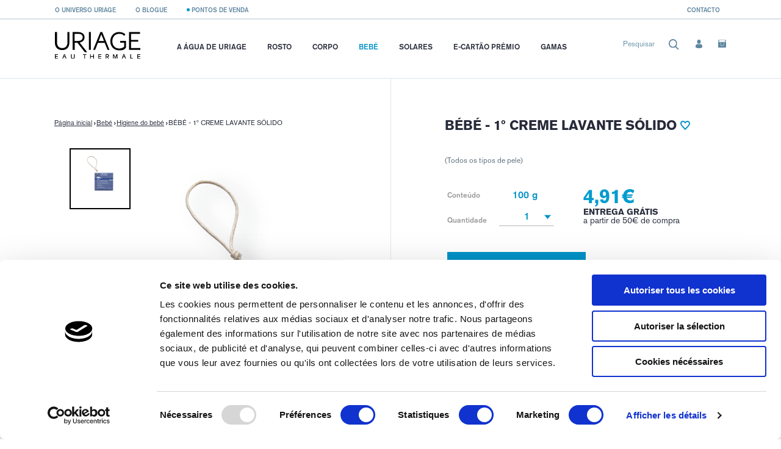

--- FILE ---
content_type: text/html; charset=UTF-8
request_url: https://www.uriage.pt/produtos/bebe-1os-creme-lavante-solido-uriage
body_size: 52750
content:
<!DOCTYPE html>
<html lang="pt_PT">
<head>
    <title>     | Uriage
</title>
    <meta charset="utf-8"><script type="text/javascript">(window.NREUM||(NREUM={})).init={privacy:{cookies_enabled:true},ajax:{deny_list:["bam.eu01.nr-data.net"]},feature_flags:["soft_nav"],distributed_tracing:{enabled:true}};(window.NREUM||(NREUM={})).loader_config={agentID:"322536470",accountID:"3296082",trustKey:"3296082",xpid:"VwQOV1ZbChACUFlaBQYAVlY=",licenseKey:"NRJS-69f9594fe2df7774381",applicationID:"248827702",browserID:"322536470"};;/*! For license information please see nr-loader-spa-1.307.0.min.js.LICENSE.txt */
(()=>{var e,t,r={384:(e,t,r)=>{"use strict";r.d(t,{NT:()=>a,US:()=>u,Zm:()=>o,bQ:()=>d,dV:()=>c,pV:()=>l});var n=r(6154),i=r(1863),s=r(1910);const a={beacon:"bam.nr-data.net",errorBeacon:"bam.nr-data.net"};function o(){return n.gm.NREUM||(n.gm.NREUM={}),void 0===n.gm.newrelic&&(n.gm.newrelic=n.gm.NREUM),n.gm.NREUM}function c(){let e=o();return e.o||(e.o={ST:n.gm.setTimeout,SI:n.gm.setImmediate||n.gm.setInterval,CT:n.gm.clearTimeout,XHR:n.gm.XMLHttpRequest,REQ:n.gm.Request,EV:n.gm.Event,PR:n.gm.Promise,MO:n.gm.MutationObserver,FETCH:n.gm.fetch,WS:n.gm.WebSocket},(0,s.i)(...Object.values(e.o))),e}function d(e,t){let r=o();r.initializedAgents??={},t.initializedAt={ms:(0,i.t)(),date:new Date},r.initializedAgents[e]=t}function u(e,t){o()[e]=t}function l(){return function(){let e=o();const t=e.info||{};e.info={beacon:a.beacon,errorBeacon:a.errorBeacon,...t}}(),function(){let e=o();const t=e.init||{};e.init={...t}}(),c(),function(){let e=o();const t=e.loader_config||{};e.loader_config={...t}}(),o()}},782:(e,t,r)=>{"use strict";r.d(t,{T:()=>n});const n=r(860).K7.pageViewTiming},860:(e,t,r)=>{"use strict";r.d(t,{$J:()=>u,K7:()=>c,P3:()=>d,XX:()=>i,Yy:()=>o,df:()=>s,qY:()=>n,v4:()=>a});const n="events",i="jserrors",s="browser/blobs",a="rum",o="browser/logs",c={ajax:"ajax",genericEvents:"generic_events",jserrors:i,logging:"logging",metrics:"metrics",pageAction:"page_action",pageViewEvent:"page_view_event",pageViewTiming:"page_view_timing",sessionReplay:"session_replay",sessionTrace:"session_trace",softNav:"soft_navigations",spa:"spa"},d={[c.pageViewEvent]:1,[c.pageViewTiming]:2,[c.metrics]:3,[c.jserrors]:4,[c.spa]:5,[c.ajax]:6,[c.sessionTrace]:7,[c.softNav]:8,[c.sessionReplay]:9,[c.logging]:10,[c.genericEvents]:11},u={[c.pageViewEvent]:a,[c.pageViewTiming]:n,[c.ajax]:n,[c.spa]:n,[c.softNav]:n,[c.metrics]:i,[c.jserrors]:i,[c.sessionTrace]:s,[c.sessionReplay]:s,[c.logging]:o,[c.genericEvents]:"ins"}},944:(e,t,r)=>{"use strict";r.d(t,{R:()=>i});var n=r(3241);function i(e,t){"function"==typeof console.debug&&(console.debug("New Relic Warning: https://github.com/newrelic/newrelic-browser-agent/blob/main/docs/warning-codes.md#".concat(e),t),(0,n.W)({agentIdentifier:null,drained:null,type:"data",name:"warn",feature:"warn",data:{code:e,secondary:t}}))}},993:(e,t,r)=>{"use strict";r.d(t,{A$:()=>s,ET:()=>a,TZ:()=>o,p_:()=>i});var n=r(860);const i={ERROR:"ERROR",WARN:"WARN",INFO:"INFO",DEBUG:"DEBUG",TRACE:"TRACE"},s={OFF:0,ERROR:1,WARN:2,INFO:3,DEBUG:4,TRACE:5},a="log",o=n.K7.logging},1687:(e,t,r)=>{"use strict";r.d(t,{Ak:()=>d,Ze:()=>h,x3:()=>u});var n=r(3241),i=r(7836),s=r(3606),a=r(860),o=r(2646);const c={};function d(e,t){const r={staged:!1,priority:a.P3[t]||0};l(e),c[e].get(t)||c[e].set(t,r)}function u(e,t){e&&c[e]&&(c[e].get(t)&&c[e].delete(t),p(e,t,!1),c[e].size&&f(e))}function l(e){if(!e)throw new Error("agentIdentifier required");c[e]||(c[e]=new Map)}function h(e="",t="feature",r=!1){if(l(e),!e||!c[e].get(t)||r)return p(e,t);c[e].get(t).staged=!0,f(e)}function f(e){const t=Array.from(c[e]);t.every(([e,t])=>t.staged)&&(t.sort((e,t)=>e[1].priority-t[1].priority),t.forEach(([t])=>{c[e].delete(t),p(e,t)}))}function p(e,t,r=!0){const a=e?i.ee.get(e):i.ee,c=s.i.handlers;if(!a.aborted&&a.backlog&&c){if((0,n.W)({agentIdentifier:e,type:"lifecycle",name:"drain",feature:t}),r){const e=a.backlog[t],r=c[t];if(r){for(let t=0;e&&t<e.length;++t)g(e[t],r);Object.entries(r).forEach(([e,t])=>{Object.values(t||{}).forEach(t=>{t[0]?.on&&t[0]?.context()instanceof o.y&&t[0].on(e,t[1])})})}}a.isolatedBacklog||delete c[t],a.backlog[t]=null,a.emit("drain-"+t,[])}}function g(e,t){var r=e[1];Object.values(t[r]||{}).forEach(t=>{var r=e[0];if(t[0]===r){var n=t[1],i=e[3],s=e[2];n.apply(i,s)}})}},1738:(e,t,r)=>{"use strict";r.d(t,{U:()=>f,Y:()=>h});var n=r(3241),i=r(9908),s=r(1863),a=r(944),o=r(5701),c=r(3969),d=r(8362),u=r(860),l=r(4261);function h(e,t,r,s){const h=s||r;!h||h[e]&&h[e]!==d.d.prototype[e]||(h[e]=function(){(0,i.p)(c.xV,["API/"+e+"/called"],void 0,u.K7.metrics,r.ee),(0,n.W)({agentIdentifier:r.agentIdentifier,drained:!!o.B?.[r.agentIdentifier],type:"data",name:"api",feature:l.Pl+e,data:{}});try{return t.apply(this,arguments)}catch(e){(0,a.R)(23,e)}})}function f(e,t,r,n,a){const o=e.info;null===r?delete o.jsAttributes[t]:o.jsAttributes[t]=r,(a||null===r)&&(0,i.p)(l.Pl+n,[(0,s.t)(),t,r],void 0,"session",e.ee)}},1741:(e,t,r)=>{"use strict";r.d(t,{W:()=>s});var n=r(944),i=r(4261);class s{#e(e,...t){if(this[e]!==s.prototype[e])return this[e](...t);(0,n.R)(35,e)}addPageAction(e,t){return this.#e(i.hG,e,t)}register(e){return this.#e(i.eY,e)}recordCustomEvent(e,t){return this.#e(i.fF,e,t)}setPageViewName(e,t){return this.#e(i.Fw,e,t)}setCustomAttribute(e,t,r){return this.#e(i.cD,e,t,r)}noticeError(e,t){return this.#e(i.o5,e,t)}setUserId(e,t=!1){return this.#e(i.Dl,e,t)}setApplicationVersion(e){return this.#e(i.nb,e)}setErrorHandler(e){return this.#e(i.bt,e)}addRelease(e,t){return this.#e(i.k6,e,t)}log(e,t){return this.#e(i.$9,e,t)}start(){return this.#e(i.d3)}finished(e){return this.#e(i.BL,e)}recordReplay(){return this.#e(i.CH)}pauseReplay(){return this.#e(i.Tb)}addToTrace(e){return this.#e(i.U2,e)}setCurrentRouteName(e){return this.#e(i.PA,e)}interaction(e){return this.#e(i.dT,e)}wrapLogger(e,t,r){return this.#e(i.Wb,e,t,r)}measure(e,t){return this.#e(i.V1,e,t)}consent(e){return this.#e(i.Pv,e)}}},1863:(e,t,r)=>{"use strict";function n(){return Math.floor(performance.now())}r.d(t,{t:()=>n})},1910:(e,t,r)=>{"use strict";r.d(t,{i:()=>s});var n=r(944);const i=new Map;function s(...e){return e.every(e=>{if(i.has(e))return i.get(e);const t="function"==typeof e?e.toString():"",r=t.includes("[native code]"),s=t.includes("nrWrapper");return r||s||(0,n.R)(64,e?.name||t),i.set(e,r),r})}},2555:(e,t,r)=>{"use strict";r.d(t,{D:()=>o,f:()=>a});var n=r(384),i=r(8122);const s={beacon:n.NT.beacon,errorBeacon:n.NT.errorBeacon,licenseKey:void 0,applicationID:void 0,sa:void 0,queueTime:void 0,applicationTime:void 0,ttGuid:void 0,user:void 0,account:void 0,product:void 0,extra:void 0,jsAttributes:{},userAttributes:void 0,atts:void 0,transactionName:void 0,tNamePlain:void 0};function a(e){try{return!!e.licenseKey&&!!e.errorBeacon&&!!e.applicationID}catch(e){return!1}}const o=e=>(0,i.a)(e,s)},2614:(e,t,r)=>{"use strict";r.d(t,{BB:()=>a,H3:()=>n,g:()=>d,iL:()=>c,tS:()=>o,uh:()=>i,wk:()=>s});const n="NRBA",i="SESSION",s=144e5,a=18e5,o={STARTED:"session-started",PAUSE:"session-pause",RESET:"session-reset",RESUME:"session-resume",UPDATE:"session-update"},c={SAME_TAB:"same-tab",CROSS_TAB:"cross-tab"},d={OFF:0,FULL:1,ERROR:2}},2646:(e,t,r)=>{"use strict";r.d(t,{y:()=>n});class n{constructor(e){this.contextId=e}}},2843:(e,t,r)=>{"use strict";r.d(t,{G:()=>s,u:()=>i});var n=r(3878);function i(e,t=!1,r,i){(0,n.DD)("visibilitychange",function(){if(t)return void("hidden"===document.visibilityState&&e());e(document.visibilityState)},r,i)}function s(e,t,r){(0,n.sp)("pagehide",e,t,r)}},3241:(e,t,r)=>{"use strict";r.d(t,{W:()=>s});var n=r(6154);const i="newrelic";function s(e={}){try{n.gm.dispatchEvent(new CustomEvent(i,{detail:e}))}catch(e){}}},3304:(e,t,r)=>{"use strict";r.d(t,{A:()=>s});var n=r(7836);const i=()=>{const e=new WeakSet;return(t,r)=>{if("object"==typeof r&&null!==r){if(e.has(r))return;e.add(r)}return r}};function s(e){try{return JSON.stringify(e,i())??""}catch(e){try{n.ee.emit("internal-error",[e])}catch(e){}return""}}},3333:(e,t,r)=>{"use strict";r.d(t,{$v:()=>u,TZ:()=>n,Xh:()=>c,Zp:()=>i,kd:()=>d,mq:()=>o,nf:()=>a,qN:()=>s});const n=r(860).K7.genericEvents,i=["auxclick","click","copy","keydown","paste","scrollend"],s=["focus","blur"],a=4,o=1e3,c=2e3,d=["PageAction","UserAction","BrowserPerformance"],u={RESOURCES:"experimental.resources",REGISTER:"register"}},3434:(e,t,r)=>{"use strict";r.d(t,{Jt:()=>s,YM:()=>d});var n=r(7836),i=r(5607);const s="nr@original:".concat(i.W),a=50;var o=Object.prototype.hasOwnProperty,c=!1;function d(e,t){return e||(e=n.ee),r.inPlace=function(e,t,n,i,s){n||(n="");const a="-"===n.charAt(0);for(let o=0;o<t.length;o++){const c=t[o],d=e[c];l(d)||(e[c]=r(d,a?c+n:n,i,c,s))}},r.flag=s,r;function r(t,r,n,c,d){return l(t)?t:(r||(r=""),nrWrapper[s]=t,function(e,t,r){if(Object.defineProperty&&Object.keys)try{return Object.keys(e).forEach(function(r){Object.defineProperty(t,r,{get:function(){return e[r]},set:function(t){return e[r]=t,t}})}),t}catch(e){u([e],r)}for(var n in e)o.call(e,n)&&(t[n]=e[n])}(t,nrWrapper,e),nrWrapper);function nrWrapper(){var s,o,l,h;let f;try{o=this,s=[...arguments],l="function"==typeof n?n(s,o):n||{}}catch(t){u([t,"",[s,o,c],l],e)}i(r+"start",[s,o,c],l,d);const p=performance.now();let g;try{return h=t.apply(o,s),g=performance.now(),h}catch(e){throw g=performance.now(),i(r+"err",[s,o,e],l,d),f=e,f}finally{const e=g-p,t={start:p,end:g,duration:e,isLongTask:e>=a,methodName:c,thrownError:f};t.isLongTask&&i("long-task",[t,o],l,d),i(r+"end",[s,o,h],l,d)}}}function i(r,n,i,s){if(!c||t){var a=c;c=!0;try{e.emit(r,n,i,t,s)}catch(t){u([t,r,n,i],e)}c=a}}}function u(e,t){t||(t=n.ee);try{t.emit("internal-error",e)}catch(e){}}function l(e){return!(e&&"function"==typeof e&&e.apply&&!e[s])}},3606:(e,t,r)=>{"use strict";r.d(t,{i:()=>s});var n=r(9908);s.on=a;var i=s.handlers={};function s(e,t,r,s){a(s||n.d,i,e,t,r)}function a(e,t,r,i,s){s||(s="feature"),e||(e=n.d);var a=t[s]=t[s]||{};(a[r]=a[r]||[]).push([e,i])}},3738:(e,t,r)=>{"use strict";r.d(t,{He:()=>i,Kp:()=>o,Lc:()=>d,Rz:()=>u,TZ:()=>n,bD:()=>s,d3:()=>a,jx:()=>l,sl:()=>h,uP:()=>c});const n=r(860).K7.sessionTrace,i="bstResource",s="resource",a="-start",o="-end",c="fn"+a,d="fn"+o,u="pushState",l=1e3,h=3e4},3785:(e,t,r)=>{"use strict";r.d(t,{R:()=>c,b:()=>d});var n=r(9908),i=r(1863),s=r(860),a=r(3969),o=r(993);function c(e,t,r={},c=o.p_.INFO,d=!0,u,l=(0,i.t)()){(0,n.p)(a.xV,["API/logging/".concat(c.toLowerCase(),"/called")],void 0,s.K7.metrics,e),(0,n.p)(o.ET,[l,t,r,c,d,u],void 0,s.K7.logging,e)}function d(e){return"string"==typeof e&&Object.values(o.p_).some(t=>t===e.toUpperCase().trim())}},3878:(e,t,r)=>{"use strict";function n(e,t){return{capture:e,passive:!1,signal:t}}function i(e,t,r=!1,i){window.addEventListener(e,t,n(r,i))}function s(e,t,r=!1,i){document.addEventListener(e,t,n(r,i))}r.d(t,{DD:()=>s,jT:()=>n,sp:()=>i})},3962:(e,t,r)=>{"use strict";r.d(t,{AM:()=>a,O2:()=>l,OV:()=>s,Qu:()=>h,TZ:()=>c,ih:()=>f,pP:()=>o,t1:()=>u,tC:()=>i,wD:()=>d});var n=r(860);const i=["click","keydown","submit"],s="popstate",a="api",o="initialPageLoad",c=n.K7.softNav,d=5e3,u=500,l={INITIAL_PAGE_LOAD:"",ROUTE_CHANGE:1,UNSPECIFIED:2},h={INTERACTION:1,AJAX:2,CUSTOM_END:3,CUSTOM_TRACER:4},f={IP:"in progress",PF:"pending finish",FIN:"finished",CAN:"cancelled"}},3969:(e,t,r)=>{"use strict";r.d(t,{TZ:()=>n,XG:()=>o,rs:()=>i,xV:()=>a,z_:()=>s});const n=r(860).K7.metrics,i="sm",s="cm",a="storeSupportabilityMetrics",o="storeEventMetrics"},4234:(e,t,r)=>{"use strict";r.d(t,{W:()=>s});var n=r(7836),i=r(1687);class s{constructor(e,t){this.agentIdentifier=e,this.ee=n.ee.get(e),this.featureName=t,this.blocked=!1}deregisterDrain(){(0,i.x3)(this.agentIdentifier,this.featureName)}}},4261:(e,t,r)=>{"use strict";r.d(t,{$9:()=>u,BL:()=>c,CH:()=>p,Dl:()=>R,Fw:()=>w,PA:()=>v,Pl:()=>n,Pv:()=>A,Tb:()=>h,U2:()=>a,V1:()=>E,Wb:()=>T,bt:()=>y,cD:()=>b,d3:()=>x,dT:()=>d,eY:()=>g,fF:()=>f,hG:()=>s,hw:()=>i,k6:()=>o,nb:()=>m,o5:()=>l});const n="api-",i=n+"ixn-",s="addPageAction",a="addToTrace",o="addRelease",c="finished",d="interaction",u="log",l="noticeError",h="pauseReplay",f="recordCustomEvent",p="recordReplay",g="register",m="setApplicationVersion",v="setCurrentRouteName",b="setCustomAttribute",y="setErrorHandler",w="setPageViewName",R="setUserId",x="start",T="wrapLogger",E="measure",A="consent"},4387:(e,t,r)=>{"use strict";function n(e={}){return!(!e.id||!e.name)}function i(e){return"string"==typeof e&&e.trim().length<501||"number"==typeof e}function s(e,t){if(2!==t?.harvestEndpointVersion)return{};const r=t.agentRef.runtime.appMetadata.agents[0].entityGuid;return n(e)?{"source.id":e.id,"source.name":e.name,"source.type":e.type,"parent.id":e.parent?.id||r}:{"entity.guid":r,appId:t.agentRef.info.applicationID}}r.d(t,{Ux:()=>s,c7:()=>n,yo:()=>i})},5205:(e,t,r)=>{"use strict";r.d(t,{j:()=>S});var n=r(384),i=r(1741);var s=r(2555),a=r(3333);const o=e=>{if(!e||"string"!=typeof e)return!1;try{document.createDocumentFragment().querySelector(e)}catch{return!1}return!0};var c=r(2614),d=r(944),u=r(8122);const l="[data-nr-mask]",h=e=>(0,u.a)(e,(()=>{const e={feature_flags:[],experimental:{allow_registered_children:!1,resources:!1},mask_selector:"*",block_selector:"[data-nr-block]",mask_input_options:{color:!1,date:!1,"datetime-local":!1,email:!1,month:!1,number:!1,range:!1,search:!1,tel:!1,text:!1,time:!1,url:!1,week:!1,textarea:!1,select:!1,password:!0}};return{ajax:{deny_list:void 0,block_internal:!0,enabled:!0,autoStart:!0},api:{get allow_registered_children(){return e.feature_flags.includes(a.$v.REGISTER)||e.experimental.allow_registered_children},set allow_registered_children(t){e.experimental.allow_registered_children=t},duplicate_registered_data:!1},browser_consent_mode:{enabled:!1},distributed_tracing:{enabled:void 0,exclude_newrelic_header:void 0,cors_use_newrelic_header:void 0,cors_use_tracecontext_headers:void 0,allowed_origins:void 0},get feature_flags(){return e.feature_flags},set feature_flags(t){e.feature_flags=t},generic_events:{enabled:!0,autoStart:!0},harvest:{interval:30},jserrors:{enabled:!0,autoStart:!0},logging:{enabled:!0,autoStart:!0},metrics:{enabled:!0,autoStart:!0},obfuscate:void 0,page_action:{enabled:!0},page_view_event:{enabled:!0,autoStart:!0},page_view_timing:{enabled:!0,autoStart:!0},performance:{capture_marks:!1,capture_measures:!1,capture_detail:!0,resources:{get enabled(){return e.feature_flags.includes(a.$v.RESOURCES)||e.experimental.resources},set enabled(t){e.experimental.resources=t},asset_types:[],first_party_domains:[],ignore_newrelic:!0}},privacy:{cookies_enabled:!0},proxy:{assets:void 0,beacon:void 0},session:{expiresMs:c.wk,inactiveMs:c.BB},session_replay:{autoStart:!0,enabled:!1,preload:!1,sampling_rate:10,error_sampling_rate:100,collect_fonts:!1,inline_images:!1,fix_stylesheets:!0,mask_all_inputs:!0,get mask_text_selector(){return e.mask_selector},set mask_text_selector(t){o(t)?e.mask_selector="".concat(t,",").concat(l):""===t||null===t?e.mask_selector=l:(0,d.R)(5,t)},get block_class(){return"nr-block"},get ignore_class(){return"nr-ignore"},get mask_text_class(){return"nr-mask"},get block_selector(){return e.block_selector},set block_selector(t){o(t)?e.block_selector+=",".concat(t):""!==t&&(0,d.R)(6,t)},get mask_input_options(){return e.mask_input_options},set mask_input_options(t){t&&"object"==typeof t?e.mask_input_options={...t,password:!0}:(0,d.R)(7,t)}},session_trace:{enabled:!0,autoStart:!0},soft_navigations:{enabled:!0,autoStart:!0},spa:{enabled:!0,autoStart:!0},ssl:void 0,user_actions:{enabled:!0,elementAttributes:["id","className","tagName","type"]}}})());var f=r(6154),p=r(9324);let g=0;const m={buildEnv:p.F3,distMethod:p.Xs,version:p.xv,originTime:f.WN},v={consented:!1},b={appMetadata:{},get consented(){return this.session?.state?.consent||v.consented},set consented(e){v.consented=e},customTransaction:void 0,denyList:void 0,disabled:!1,harvester:void 0,isolatedBacklog:!1,isRecording:!1,loaderType:void 0,maxBytes:3e4,obfuscator:void 0,onerror:void 0,ptid:void 0,releaseIds:{},session:void 0,timeKeeper:void 0,registeredEntities:[],jsAttributesMetadata:{bytes:0},get harvestCount(){return++g}},y=e=>{const t=(0,u.a)(e,b),r=Object.keys(m).reduce((e,t)=>(e[t]={value:m[t],writable:!1,configurable:!0,enumerable:!0},e),{});return Object.defineProperties(t,r)};var w=r(5701);const R=e=>{const t=e.startsWith("http");e+="/",r.p=t?e:"https://"+e};var x=r(7836),T=r(3241);const E={accountID:void 0,trustKey:void 0,agentID:void 0,licenseKey:void 0,applicationID:void 0,xpid:void 0},A=e=>(0,u.a)(e,E),_=new Set;function S(e,t={},r,a){let{init:o,info:c,loader_config:d,runtime:u={},exposed:l=!0}=t;if(!c){const e=(0,n.pV)();o=e.init,c=e.info,d=e.loader_config}e.init=h(o||{}),e.loader_config=A(d||{}),c.jsAttributes??={},f.bv&&(c.jsAttributes.isWorker=!0),e.info=(0,s.D)(c);const p=e.init,g=[c.beacon,c.errorBeacon];_.has(e.agentIdentifier)||(p.proxy.assets&&(R(p.proxy.assets),g.push(p.proxy.assets)),p.proxy.beacon&&g.push(p.proxy.beacon),e.beacons=[...g],function(e){const t=(0,n.pV)();Object.getOwnPropertyNames(i.W.prototype).forEach(r=>{const n=i.W.prototype[r];if("function"!=typeof n||"constructor"===n)return;let s=t[r];e[r]&&!1!==e.exposed&&"micro-agent"!==e.runtime?.loaderType&&(t[r]=(...t)=>{const n=e[r](...t);return s?s(...t):n})})}(e),(0,n.US)("activatedFeatures",w.B)),u.denyList=[...p.ajax.deny_list||[],...p.ajax.block_internal?g:[]],u.ptid=e.agentIdentifier,u.loaderType=r,e.runtime=y(u),_.has(e.agentIdentifier)||(e.ee=x.ee.get(e.agentIdentifier),e.exposed=l,(0,T.W)({agentIdentifier:e.agentIdentifier,drained:!!w.B?.[e.agentIdentifier],type:"lifecycle",name:"initialize",feature:void 0,data:e.config})),_.add(e.agentIdentifier)}},5270:(e,t,r)=>{"use strict";r.d(t,{Aw:()=>a,SR:()=>s,rF:()=>o});var n=r(384),i=r(7767);function s(e){return!!(0,n.dV)().o.MO&&(0,i.V)(e)&&!0===e?.session_trace.enabled}function a(e){return!0===e?.session_replay.preload&&s(e)}function o(e,t){try{if("string"==typeof t?.type){if("password"===t.type.toLowerCase())return"*".repeat(e?.length||0);if(void 0!==t?.dataset?.nrUnmask||t?.classList?.contains("nr-unmask"))return e}}catch(e){}return"string"==typeof e?e.replace(/[\S]/g,"*"):"*".repeat(e?.length||0)}},5289:(e,t,r)=>{"use strict";r.d(t,{GG:()=>a,Qr:()=>c,sB:()=>o});var n=r(3878),i=r(6389);function s(){return"undefined"==typeof document||"complete"===document.readyState}function a(e,t){if(s())return e();const r=(0,i.J)(e),a=setInterval(()=>{s()&&(clearInterval(a),r())},500);(0,n.sp)("load",r,t)}function o(e){if(s())return e();(0,n.DD)("DOMContentLoaded",e)}function c(e){if(s())return e();(0,n.sp)("popstate",e)}},5607:(e,t,r)=>{"use strict";r.d(t,{W:()=>n});const n=(0,r(9566).bz)()},5701:(e,t,r)=>{"use strict";r.d(t,{B:()=>s,t:()=>a});var n=r(3241);const i=new Set,s={};function a(e,t){const r=t.agentIdentifier;s[r]??={},e&&"object"==typeof e&&(i.has(r)||(t.ee.emit("rumresp",[e]),s[r]=e,i.add(r),(0,n.W)({agentIdentifier:r,loaded:!0,drained:!0,type:"lifecycle",name:"load",feature:void 0,data:e})))}},6154:(e,t,r)=>{"use strict";r.d(t,{OF:()=>d,RI:()=>i,WN:()=>h,bv:()=>s,eN:()=>f,gm:()=>a,lR:()=>l,m:()=>c,mw:()=>o,sb:()=>u});var n=r(1863);const i="undefined"!=typeof window&&!!window.document,s="undefined"!=typeof WorkerGlobalScope&&("undefined"!=typeof self&&self instanceof WorkerGlobalScope&&self.navigator instanceof WorkerNavigator||"undefined"!=typeof globalThis&&globalThis instanceof WorkerGlobalScope&&globalThis.navigator instanceof WorkerNavigator),a=i?window:"undefined"!=typeof WorkerGlobalScope&&("undefined"!=typeof self&&self instanceof WorkerGlobalScope&&self||"undefined"!=typeof globalThis&&globalThis instanceof WorkerGlobalScope&&globalThis),o=Boolean("hidden"===a?.document?.visibilityState),c=""+a?.location,d=/iPad|iPhone|iPod/.test(a.navigator?.userAgent),u=d&&"undefined"==typeof SharedWorker,l=(()=>{const e=a.navigator?.userAgent?.match(/Firefox[/\s](\d+\.\d+)/);return Array.isArray(e)&&e.length>=2?+e[1]:0})(),h=Date.now()-(0,n.t)(),f=()=>"undefined"!=typeof PerformanceNavigationTiming&&a?.performance?.getEntriesByType("navigation")?.[0]?.responseStart},6344:(e,t,r)=>{"use strict";r.d(t,{BB:()=>u,Qb:()=>l,TZ:()=>i,Ug:()=>a,Vh:()=>s,_s:()=>o,bc:()=>d,yP:()=>c});var n=r(2614);const i=r(860).K7.sessionReplay,s="errorDuringReplay",a=.12,o={DomContentLoaded:0,Load:1,FullSnapshot:2,IncrementalSnapshot:3,Meta:4,Custom:5},c={[n.g.ERROR]:15e3,[n.g.FULL]:3e5,[n.g.OFF]:0},d={RESET:{message:"Session was reset",sm:"Reset"},IMPORT:{message:"Recorder failed to import",sm:"Import"},TOO_MANY:{message:"429: Too Many Requests",sm:"Too-Many"},TOO_BIG:{message:"Payload was too large",sm:"Too-Big"},CROSS_TAB:{message:"Session Entity was set to OFF on another tab",sm:"Cross-Tab"},ENTITLEMENTS:{message:"Session Replay is not allowed and will not be started",sm:"Entitlement"}},u=5e3,l={API:"api",RESUME:"resume",SWITCH_TO_FULL:"switchToFull",INITIALIZE:"initialize",PRELOAD:"preload"}},6389:(e,t,r)=>{"use strict";function n(e,t=500,r={}){const n=r?.leading||!1;let i;return(...r)=>{n&&void 0===i&&(e.apply(this,r),i=setTimeout(()=>{i=clearTimeout(i)},t)),n||(clearTimeout(i),i=setTimeout(()=>{e.apply(this,r)},t))}}function i(e){let t=!1;return(...r)=>{t||(t=!0,e.apply(this,r))}}r.d(t,{J:()=>i,s:()=>n})},6630:(e,t,r)=>{"use strict";r.d(t,{T:()=>n});const n=r(860).K7.pageViewEvent},6774:(e,t,r)=>{"use strict";r.d(t,{T:()=>n});const n=r(860).K7.jserrors},7295:(e,t,r)=>{"use strict";r.d(t,{Xv:()=>a,gX:()=>i,iW:()=>s});var n=[];function i(e){if(!e||s(e))return!1;if(0===n.length)return!0;if("*"===n[0].hostname)return!1;for(var t=0;t<n.length;t++){var r=n[t];if(r.hostname.test(e.hostname)&&r.pathname.test(e.pathname))return!1}return!0}function s(e){return void 0===e.hostname}function a(e){if(n=[],e&&e.length)for(var t=0;t<e.length;t++){let r=e[t];if(!r)continue;if("*"===r)return void(n=[{hostname:"*"}]);0===r.indexOf("http://")?r=r.substring(7):0===r.indexOf("https://")&&(r=r.substring(8));const i=r.indexOf("/");let s,a;i>0?(s=r.substring(0,i),a=r.substring(i)):(s=r,a="*");let[c]=s.split(":");n.push({hostname:o(c),pathname:o(a,!0)})}}function o(e,t=!1){const r=e.replace(/[.+?^${}()|[\]\\]/g,e=>"\\"+e).replace(/\*/g,".*?");return new RegExp((t?"^":"")+r+"$")}},7485:(e,t,r)=>{"use strict";r.d(t,{D:()=>i});var n=r(6154);function i(e){if(0===(e||"").indexOf("data:"))return{protocol:"data"};try{const t=new URL(e,location.href),r={port:t.port,hostname:t.hostname,pathname:t.pathname,search:t.search,protocol:t.protocol.slice(0,t.protocol.indexOf(":")),sameOrigin:t.protocol===n.gm?.location?.protocol&&t.host===n.gm?.location?.host};return r.port&&""!==r.port||("http:"===t.protocol&&(r.port="80"),"https:"===t.protocol&&(r.port="443")),r.pathname&&""!==r.pathname?r.pathname.startsWith("/")||(r.pathname="/".concat(r.pathname)):r.pathname="/",r}catch(e){return{}}}},7699:(e,t,r)=>{"use strict";r.d(t,{It:()=>s,KC:()=>o,No:()=>i,qh:()=>a});var n=r(860);const i=16e3,s=1e6,a="SESSION_ERROR",o={[n.K7.logging]:!0,[n.K7.genericEvents]:!1,[n.K7.jserrors]:!1,[n.K7.ajax]:!1}},7767:(e,t,r)=>{"use strict";r.d(t,{V:()=>i});var n=r(6154);const i=e=>n.RI&&!0===e?.privacy.cookies_enabled},7836:(e,t,r)=>{"use strict";r.d(t,{P:()=>o,ee:()=>c});var n=r(384),i=r(8990),s=r(2646),a=r(5607);const o="nr@context:".concat(a.W),c=function e(t,r){var n={},a={},u={},l=!1;try{l=16===r.length&&d.initializedAgents?.[r]?.runtime.isolatedBacklog}catch(e){}var h={on:p,addEventListener:p,removeEventListener:function(e,t){var r=n[e];if(!r)return;for(var i=0;i<r.length;i++)r[i]===t&&r.splice(i,1)},emit:function(e,r,n,i,s){!1!==s&&(s=!0);if(c.aborted&&!i)return;t&&s&&t.emit(e,r,n);var o=f(n);g(e).forEach(e=>{e.apply(o,r)});var d=v()[a[e]];d&&d.push([h,e,r,o]);return o},get:m,listeners:g,context:f,buffer:function(e,t){const r=v();if(t=t||"feature",h.aborted)return;Object.entries(e||{}).forEach(([e,n])=>{a[n]=t,t in r||(r[t]=[])})},abort:function(){h._aborted=!0,Object.keys(h.backlog).forEach(e=>{delete h.backlog[e]})},isBuffering:function(e){return!!v()[a[e]]},debugId:r,backlog:l?{}:t&&"object"==typeof t.backlog?t.backlog:{},isolatedBacklog:l};return Object.defineProperty(h,"aborted",{get:()=>{let e=h._aborted||!1;return e||(t&&(e=t.aborted),e)}}),h;function f(e){return e&&e instanceof s.y?e:e?(0,i.I)(e,o,()=>new s.y(o)):new s.y(o)}function p(e,t){n[e]=g(e).concat(t)}function g(e){return n[e]||[]}function m(t){return u[t]=u[t]||e(h,t)}function v(){return h.backlog}}(void 0,"globalEE"),d=(0,n.Zm)();d.ee||(d.ee=c)},8122:(e,t,r)=>{"use strict";r.d(t,{a:()=>i});var n=r(944);function i(e,t){try{if(!e||"object"!=typeof e)return(0,n.R)(3);if(!t||"object"!=typeof t)return(0,n.R)(4);const r=Object.create(Object.getPrototypeOf(t),Object.getOwnPropertyDescriptors(t)),s=0===Object.keys(r).length?e:r;for(let a in s)if(void 0!==e[a])try{if(null===e[a]){r[a]=null;continue}Array.isArray(e[a])&&Array.isArray(t[a])?r[a]=Array.from(new Set([...e[a],...t[a]])):"object"==typeof e[a]&&"object"==typeof t[a]?r[a]=i(e[a],t[a]):r[a]=e[a]}catch(e){r[a]||(0,n.R)(1,e)}return r}catch(e){(0,n.R)(2,e)}}},8139:(e,t,r)=>{"use strict";r.d(t,{u:()=>h});var n=r(7836),i=r(3434),s=r(8990),a=r(6154);const o={},c=a.gm.XMLHttpRequest,d="addEventListener",u="removeEventListener",l="nr@wrapped:".concat(n.P);function h(e){var t=function(e){return(e||n.ee).get("events")}(e);if(o[t.debugId]++)return t;o[t.debugId]=1;var r=(0,i.YM)(t,!0);function h(e){r.inPlace(e,[d,u],"-",p)}function p(e,t){return e[1]}return"getPrototypeOf"in Object&&(a.RI&&f(document,h),c&&f(c.prototype,h),f(a.gm,h)),t.on(d+"-start",function(e,t){var n=e[1];if(null!==n&&("function"==typeof n||"object"==typeof n)&&"newrelic"!==e[0]){var i=(0,s.I)(n,l,function(){var e={object:function(){if("function"!=typeof n.handleEvent)return;return n.handleEvent.apply(n,arguments)},function:n}[typeof n];return e?r(e,"fn-",null,e.name||"anonymous"):n});this.wrapped=e[1]=i}}),t.on(u+"-start",function(e){e[1]=this.wrapped||e[1]}),t}function f(e,t,...r){let n=e;for(;"object"==typeof n&&!Object.prototype.hasOwnProperty.call(n,d);)n=Object.getPrototypeOf(n);n&&t(n,...r)}},8362:(e,t,r)=>{"use strict";r.d(t,{d:()=>s});var n=r(9566),i=r(1741);class s extends i.W{agentIdentifier=(0,n.LA)(16)}},8374:(e,t,r)=>{r.nc=(()=>{try{return document?.currentScript?.nonce}catch(e){}return""})()},8990:(e,t,r)=>{"use strict";r.d(t,{I:()=>i});var n=Object.prototype.hasOwnProperty;function i(e,t,r){if(n.call(e,t))return e[t];var i=r();if(Object.defineProperty&&Object.keys)try{return Object.defineProperty(e,t,{value:i,writable:!0,enumerable:!1}),i}catch(e){}return e[t]=i,i}},9300:(e,t,r)=>{"use strict";r.d(t,{T:()=>n});const n=r(860).K7.ajax},9324:(e,t,r)=>{"use strict";r.d(t,{AJ:()=>a,F3:()=>i,Xs:()=>s,Yq:()=>o,xv:()=>n});const n="1.307.0",i="PROD",s="CDN",a="@newrelic/rrweb",o="1.0.1"},9566:(e,t,r)=>{"use strict";r.d(t,{LA:()=>o,ZF:()=>c,bz:()=>a,el:()=>d});var n=r(6154);const i="xxxxxxxx-xxxx-4xxx-yxxx-xxxxxxxxxxxx";function s(e,t){return e?15&e[t]:16*Math.random()|0}function a(){const e=n.gm?.crypto||n.gm?.msCrypto;let t,r=0;return e&&e.getRandomValues&&(t=e.getRandomValues(new Uint8Array(30))),i.split("").map(e=>"x"===e?s(t,r++).toString(16):"y"===e?(3&s()|8).toString(16):e).join("")}function o(e){const t=n.gm?.crypto||n.gm?.msCrypto;let r,i=0;t&&t.getRandomValues&&(r=t.getRandomValues(new Uint8Array(e)));const a=[];for(var o=0;o<e;o++)a.push(s(r,i++).toString(16));return a.join("")}function c(){return o(16)}function d(){return o(32)}},9908:(e,t,r)=>{"use strict";r.d(t,{d:()=>n,p:()=>i});var n=r(7836).ee.get("handle");function i(e,t,r,i,s){s?(s.buffer([e],i),s.emit(e,t,r)):(n.buffer([e],i),n.emit(e,t,r))}}},n={};function i(e){var t=n[e];if(void 0!==t)return t.exports;var s=n[e]={exports:{}};return r[e](s,s.exports,i),s.exports}i.m=r,i.d=(e,t)=>{for(var r in t)i.o(t,r)&&!i.o(e,r)&&Object.defineProperty(e,r,{enumerable:!0,get:t[r]})},i.f={},i.e=e=>Promise.all(Object.keys(i.f).reduce((t,r)=>(i.f[r](e,t),t),[])),i.u=e=>({212:"nr-spa-compressor",249:"nr-spa-recorder",478:"nr-spa"}[e]+"-1.307.0.min.js"),i.o=(e,t)=>Object.prototype.hasOwnProperty.call(e,t),e={},t="NRBA-1.307.0.PROD:",i.l=(r,n,s,a)=>{if(e[r])e[r].push(n);else{var o,c;if(void 0!==s)for(var d=document.getElementsByTagName("script"),u=0;u<d.length;u++){var l=d[u];if(l.getAttribute("src")==r||l.getAttribute("data-webpack")==t+s){o=l;break}}if(!o){c=!0;var h={478:"sha512-bFoj7wd1EcCTt0jkKdFkw+gjDdU092aP1BOVh5n0PjhLNtBCSXj4vpjfIJR8zH8Bn6/XPpFl3gSNOuWVJ98iug==",249:"sha512-FRHQNWDGImhEo7a7lqCuCt6xlBgommnGc+JH2/YGJlngDoH+/3jpT/cyFpwi2M5G6srPVN4wLxrVqskf6KB7bg==",212:"sha512-okml4IaluCF10UG6SWzY+cKPgBNvH2+S5f1FxomzQUHf608N0b9dwoBv/ZFAhJhrdxPgTA4AxlBzwGcjMGIlQQ=="};(o=document.createElement("script")).charset="utf-8",i.nc&&o.setAttribute("nonce",i.nc),o.setAttribute("data-webpack",t+s),o.src=r,0!==o.src.indexOf(window.location.origin+"/")&&(o.crossOrigin="anonymous"),h[a]&&(o.integrity=h[a])}e[r]=[n];var f=(t,n)=>{o.onerror=o.onload=null,clearTimeout(p);var i=e[r];if(delete e[r],o.parentNode&&o.parentNode.removeChild(o),i&&i.forEach(e=>e(n)),t)return t(n)},p=setTimeout(f.bind(null,void 0,{type:"timeout",target:o}),12e4);o.onerror=f.bind(null,o.onerror),o.onload=f.bind(null,o.onload),c&&document.head.appendChild(o)}},i.r=e=>{"undefined"!=typeof Symbol&&Symbol.toStringTag&&Object.defineProperty(e,Symbol.toStringTag,{value:"Module"}),Object.defineProperty(e,"__esModule",{value:!0})},i.p="https://js-agent.newrelic.com/",(()=>{var e={38:0,788:0};i.f.j=(t,r)=>{var n=i.o(e,t)?e[t]:void 0;if(0!==n)if(n)r.push(n[2]);else{var s=new Promise((r,i)=>n=e[t]=[r,i]);r.push(n[2]=s);var a=i.p+i.u(t),o=new Error;i.l(a,r=>{if(i.o(e,t)&&(0!==(n=e[t])&&(e[t]=void 0),n)){var s=r&&("load"===r.type?"missing":r.type),a=r&&r.target&&r.target.src;o.message="Loading chunk "+t+" failed: ("+s+": "+a+")",o.name="ChunkLoadError",o.type=s,o.request=a,n[1](o)}},"chunk-"+t,t)}};var t=(t,r)=>{var n,s,[a,o,c]=r,d=0;if(a.some(t=>0!==e[t])){for(n in o)i.o(o,n)&&(i.m[n]=o[n]);if(c)c(i)}for(t&&t(r);d<a.length;d++)s=a[d],i.o(e,s)&&e[s]&&e[s][0](),e[s]=0},r=self["webpackChunk:NRBA-1.307.0.PROD"]=self["webpackChunk:NRBA-1.307.0.PROD"]||[];r.forEach(t.bind(null,0)),r.push=t.bind(null,r.push.bind(r))})(),(()=>{"use strict";i(8374);var e=i(8362),t=i(860);const r=Object.values(t.K7);var n=i(5205);var s=i(9908),a=i(1863),o=i(4261),c=i(1738);var d=i(1687),u=i(4234),l=i(5289),h=i(6154),f=i(944),p=i(5270),g=i(7767),m=i(6389),v=i(7699);class b extends u.W{constructor(e,t){super(e.agentIdentifier,t),this.agentRef=e,this.abortHandler=void 0,this.featAggregate=void 0,this.loadedSuccessfully=void 0,this.onAggregateImported=new Promise(e=>{this.loadedSuccessfully=e}),this.deferred=Promise.resolve(),!1===e.init[this.featureName].autoStart?this.deferred=new Promise((t,r)=>{this.ee.on("manual-start-all",(0,m.J)(()=>{(0,d.Ak)(e.agentIdentifier,this.featureName),t()}))}):(0,d.Ak)(e.agentIdentifier,t)}importAggregator(e,t,r={}){if(this.featAggregate)return;const n=async()=>{let n;await this.deferred;try{if((0,g.V)(e.init)){const{setupAgentSession:t}=await i.e(478).then(i.bind(i,8766));n=t(e)}}catch(e){(0,f.R)(20,e),this.ee.emit("internal-error",[e]),(0,s.p)(v.qh,[e],void 0,this.featureName,this.ee)}try{if(!this.#t(this.featureName,n,e.init))return(0,d.Ze)(this.agentIdentifier,this.featureName),void this.loadedSuccessfully(!1);const{Aggregate:i}=await t();this.featAggregate=new i(e,r),e.runtime.harvester.initializedAggregates.push(this.featAggregate),this.loadedSuccessfully(!0)}catch(e){(0,f.R)(34,e),this.abortHandler?.(),(0,d.Ze)(this.agentIdentifier,this.featureName,!0),this.loadedSuccessfully(!1),this.ee&&this.ee.abort()}};h.RI?(0,l.GG)(()=>n(),!0):n()}#t(e,r,n){if(this.blocked)return!1;switch(e){case t.K7.sessionReplay:return(0,p.SR)(n)&&!!r;case t.K7.sessionTrace:return!!r;default:return!0}}}var y=i(6630),w=i(2614),R=i(3241);class x extends b{static featureName=y.T;constructor(e){var t;super(e,y.T),this.setupInspectionEvents(e.agentIdentifier),t=e,(0,c.Y)(o.Fw,function(e,r){"string"==typeof e&&("/"!==e.charAt(0)&&(e="/"+e),t.runtime.customTransaction=(r||"http://custom.transaction")+e,(0,s.p)(o.Pl+o.Fw,[(0,a.t)()],void 0,void 0,t.ee))},t),this.importAggregator(e,()=>i.e(478).then(i.bind(i,2467)))}setupInspectionEvents(e){const t=(t,r)=>{t&&(0,R.W)({agentIdentifier:e,timeStamp:t.timeStamp,loaded:"complete"===t.target.readyState,type:"window",name:r,data:t.target.location+""})};(0,l.sB)(e=>{t(e,"DOMContentLoaded")}),(0,l.GG)(e=>{t(e,"load")}),(0,l.Qr)(e=>{t(e,"navigate")}),this.ee.on(w.tS.UPDATE,(t,r)=>{(0,R.W)({agentIdentifier:e,type:"lifecycle",name:"session",data:r})})}}var T=i(384);class E extends e.d{constructor(e){var t;(super(),h.gm)?(this.features={},(0,T.bQ)(this.agentIdentifier,this),this.desiredFeatures=new Set(e.features||[]),this.desiredFeatures.add(x),(0,n.j)(this,e,e.loaderType||"agent"),t=this,(0,c.Y)(o.cD,function(e,r,n=!1){if("string"==typeof e){if(["string","number","boolean"].includes(typeof r)||null===r)return(0,c.U)(t,e,r,o.cD,n);(0,f.R)(40,typeof r)}else(0,f.R)(39,typeof e)},t),function(e){(0,c.Y)(o.Dl,function(t,r=!1){if("string"!=typeof t&&null!==t)return void(0,f.R)(41,typeof t);const n=e.info.jsAttributes["enduser.id"];r&&null!=n&&n!==t?(0,s.p)(o.Pl+"setUserIdAndResetSession",[t],void 0,"session",e.ee):(0,c.U)(e,"enduser.id",t,o.Dl,!0)},e)}(this),function(e){(0,c.Y)(o.nb,function(t){if("string"==typeof t||null===t)return(0,c.U)(e,"application.version",t,o.nb,!1);(0,f.R)(42,typeof t)},e)}(this),function(e){(0,c.Y)(o.d3,function(){e.ee.emit("manual-start-all")},e)}(this),function(e){(0,c.Y)(o.Pv,function(t=!0){if("boolean"==typeof t){if((0,s.p)(o.Pl+o.Pv,[t],void 0,"session",e.ee),e.runtime.consented=t,t){const t=e.features.page_view_event;t.onAggregateImported.then(e=>{const r=t.featAggregate;e&&!r.sentRum&&r.sendRum()})}}else(0,f.R)(65,typeof t)},e)}(this),this.run()):(0,f.R)(21)}get config(){return{info:this.info,init:this.init,loader_config:this.loader_config,runtime:this.runtime}}get api(){return this}run(){try{const e=function(e){const t={};return r.forEach(r=>{t[r]=!!e[r]?.enabled}),t}(this.init),n=[...this.desiredFeatures];n.sort((e,r)=>t.P3[e.featureName]-t.P3[r.featureName]),n.forEach(r=>{if(!e[r.featureName]&&r.featureName!==t.K7.pageViewEvent)return;if(r.featureName===t.K7.spa)return void(0,f.R)(67);const n=function(e){switch(e){case t.K7.ajax:return[t.K7.jserrors];case t.K7.sessionTrace:return[t.K7.ajax,t.K7.pageViewEvent];case t.K7.sessionReplay:return[t.K7.sessionTrace];case t.K7.pageViewTiming:return[t.K7.pageViewEvent];default:return[]}}(r.featureName).filter(e=>!(e in this.features));n.length>0&&(0,f.R)(36,{targetFeature:r.featureName,missingDependencies:n}),this.features[r.featureName]=new r(this)})}catch(e){(0,f.R)(22,e);for(const e in this.features)this.features[e].abortHandler?.();const t=(0,T.Zm)();delete t.initializedAgents[this.agentIdentifier]?.features,delete this.sharedAggregator;return t.ee.get(this.agentIdentifier).abort(),!1}}}var A=i(2843),_=i(782);class S extends b{static featureName=_.T;constructor(e){super(e,_.T),h.RI&&((0,A.u)(()=>(0,s.p)("docHidden",[(0,a.t)()],void 0,_.T,this.ee),!0),(0,A.G)(()=>(0,s.p)("winPagehide",[(0,a.t)()],void 0,_.T,this.ee)),this.importAggregator(e,()=>i.e(478).then(i.bind(i,9917))))}}var O=i(3969);class I extends b{static featureName=O.TZ;constructor(e){super(e,O.TZ),h.RI&&document.addEventListener("securitypolicyviolation",e=>{(0,s.p)(O.xV,["Generic/CSPViolation/Detected"],void 0,this.featureName,this.ee)}),this.importAggregator(e,()=>i.e(478).then(i.bind(i,6555)))}}var N=i(6774),P=i(3878),D=i(3304);class k{constructor(e,t,r,n,i){this.name="UncaughtError",this.message="string"==typeof e?e:(0,D.A)(e),this.sourceURL=t,this.line=r,this.column=n,this.__newrelic=i}}function C(e){return M(e)?e:new k(void 0!==e?.message?e.message:e,e?.filename||e?.sourceURL,e?.lineno||e?.line,e?.colno||e?.col,e?.__newrelic,e?.cause)}function j(e){const t="Unhandled Promise Rejection: ";if(!e?.reason)return;if(M(e.reason)){try{e.reason.message.startsWith(t)||(e.reason.message=t+e.reason.message)}catch(e){}return C(e.reason)}const r=C(e.reason);return(r.message||"").startsWith(t)||(r.message=t+r.message),r}function L(e){if(e.error instanceof SyntaxError&&!/:\d+$/.test(e.error.stack?.trim())){const t=new k(e.message,e.filename,e.lineno,e.colno,e.error.__newrelic,e.cause);return t.name=SyntaxError.name,t}return M(e.error)?e.error:C(e)}function M(e){return e instanceof Error&&!!e.stack}function H(e,r,n,i,o=(0,a.t)()){"string"==typeof e&&(e=new Error(e)),(0,s.p)("err",[e,o,!1,r,n.runtime.isRecording,void 0,i],void 0,t.K7.jserrors,n.ee),(0,s.p)("uaErr",[],void 0,t.K7.genericEvents,n.ee)}var B=i(4387),K=i(993),W=i(3785);function U(e,{customAttributes:t={},level:r=K.p_.INFO}={},n,i,s=(0,a.t)()){(0,W.R)(n.ee,e,t,r,!1,i,s)}function F(e,r,n,i,c=(0,a.t)()){(0,s.p)(o.Pl+o.hG,[c,e,r,i],void 0,t.K7.genericEvents,n.ee)}function V(e,r,n,i,c=(0,a.t)()){const{start:d,end:u,customAttributes:l}=r||{},h={customAttributes:l||{}};if("object"!=typeof h.customAttributes||"string"!=typeof e||0===e.length)return void(0,f.R)(57);const p=(e,t)=>null==e?t:"number"==typeof e?e:e instanceof PerformanceMark?e.startTime:Number.NaN;if(h.start=p(d,0),h.end=p(u,c),Number.isNaN(h.start)||Number.isNaN(h.end))(0,f.R)(57);else{if(h.duration=h.end-h.start,!(h.duration<0))return(0,s.p)(o.Pl+o.V1,[h,e,i],void 0,t.K7.genericEvents,n.ee),h;(0,f.R)(58)}}function G(e,r={},n,i,c=(0,a.t)()){(0,s.p)(o.Pl+o.fF,[c,e,r,i],void 0,t.K7.genericEvents,n.ee)}function z(e){(0,c.Y)(o.eY,function(t){return Y(e,t)},e)}function Y(e,r,n){const i={};(0,f.R)(54,"newrelic.register"),r||={},r.type="MFE",r.licenseKey||=e.info.licenseKey,r.blocked=!1,r.parent=n||{};let o=()=>{};const c=e.runtime.registeredEntities,d=c.find(({metadata:{target:{id:e,name:t}}})=>e===r.id);if(d)return d.metadata.target.name!==r.name&&(d.metadata.target.name=r.name),d;const u=e=>{r.blocked=!0,o=e};e.init.api.allow_registered_children||u((0,m.J)(()=>(0,f.R)(55))),(0,B.c7)(r)||u((0,m.J)(()=>(0,f.R)(48,r))),(0,B.yo)(r.id)&&(0,B.yo)(r.name)||u((0,m.J)(()=>(0,f.R)(48,r)));const l={addPageAction:(t,n={})=>g(F,[t,{...i,...n},e],r),log:(t,n={})=>g(U,[t,{...n,customAttributes:{...i,...n.customAttributes||{}}},e],r),measure:(t,n={})=>g(V,[t,{...n,customAttributes:{...i,...n.customAttributes||{}}},e],r),noticeError:(t,n={})=>g(H,[t,{...i,...n},e],r),register:(t={})=>g(Y,[e,t],l.metadata.target),recordCustomEvent:(t,n={})=>g(G,[t,{...i,...n},e],r),setApplicationVersion:e=>p("application.version",e),setCustomAttribute:(e,t)=>p(e,t),setUserId:e=>p("enduser.id",e),metadata:{customAttributes:i,target:r}},h=()=>(r.blocked&&o(),r.blocked);h()||c.push(l);const p=(e,t)=>{h()||(i[e]=t)},g=(r,n,i)=>{if(h())return;const o=(0,a.t)();(0,s.p)(O.xV,["API/register/".concat(r.name,"/called")],void 0,t.K7.metrics,e.ee);try{return e.init.api.duplicate_registered_data&&"register"!==r.name&&r(...n,void 0,o),r(...n,i,o)}catch(e){(0,f.R)(50,e)}};return l}class Z extends b{static featureName=N.T;constructor(e){var t;super(e,N.T),t=e,(0,c.Y)(o.o5,(e,r)=>H(e,r,t),t),function(e){(0,c.Y)(o.bt,function(t){e.runtime.onerror=t},e)}(e),function(e){let t=0;(0,c.Y)(o.k6,function(e,r){++t>10||(this.runtime.releaseIds[e.slice(-200)]=(""+r).slice(-200))},e)}(e),z(e);try{this.removeOnAbort=new AbortController}catch(e){}this.ee.on("internal-error",(t,r)=>{this.abortHandler&&(0,s.p)("ierr",[C(t),(0,a.t)(),!0,{},e.runtime.isRecording,r],void 0,this.featureName,this.ee)}),h.gm.addEventListener("unhandledrejection",t=>{this.abortHandler&&(0,s.p)("err",[j(t),(0,a.t)(),!1,{unhandledPromiseRejection:1},e.runtime.isRecording],void 0,this.featureName,this.ee)},(0,P.jT)(!1,this.removeOnAbort?.signal)),h.gm.addEventListener("error",t=>{this.abortHandler&&(0,s.p)("err",[L(t),(0,a.t)(),!1,{},e.runtime.isRecording],void 0,this.featureName,this.ee)},(0,P.jT)(!1,this.removeOnAbort?.signal)),this.abortHandler=this.#r,this.importAggregator(e,()=>i.e(478).then(i.bind(i,2176)))}#r(){this.removeOnAbort?.abort(),this.abortHandler=void 0}}var q=i(8990);let X=1;function J(e){const t=typeof e;return!e||"object"!==t&&"function"!==t?-1:e===h.gm?0:(0,q.I)(e,"nr@id",function(){return X++})}function Q(e){if("string"==typeof e&&e.length)return e.length;if("object"==typeof e){if("undefined"!=typeof ArrayBuffer&&e instanceof ArrayBuffer&&e.byteLength)return e.byteLength;if("undefined"!=typeof Blob&&e instanceof Blob&&e.size)return e.size;if(!("undefined"!=typeof FormData&&e instanceof FormData))try{return(0,D.A)(e).length}catch(e){return}}}var ee=i(8139),te=i(7836),re=i(3434);const ne={},ie=["open","send"];function se(e){var t=e||te.ee;const r=function(e){return(e||te.ee).get("xhr")}(t);if(void 0===h.gm.XMLHttpRequest)return r;if(ne[r.debugId]++)return r;ne[r.debugId]=1,(0,ee.u)(t);var n=(0,re.YM)(r),i=h.gm.XMLHttpRequest,s=h.gm.MutationObserver,a=h.gm.Promise,o=h.gm.setInterval,c="readystatechange",d=["onload","onerror","onabort","onloadstart","onloadend","onprogress","ontimeout"],u=[],l=h.gm.XMLHttpRequest=function(e){const t=new i(e),s=r.context(t);try{r.emit("new-xhr",[t],s),t.addEventListener(c,(a=s,function(){var e=this;e.readyState>3&&!a.resolved&&(a.resolved=!0,r.emit("xhr-resolved",[],e)),n.inPlace(e,d,"fn-",y)}),(0,P.jT)(!1))}catch(e){(0,f.R)(15,e);try{r.emit("internal-error",[e])}catch(e){}}var a;return t};function p(e,t){n.inPlace(t,["onreadystatechange"],"fn-",y)}if(function(e,t){for(var r in e)t[r]=e[r]}(i,l),l.prototype=i.prototype,n.inPlace(l.prototype,ie,"-xhr-",y),r.on("send-xhr-start",function(e,t){p(e,t),function(e){u.push(e),s&&(g?g.then(b):o?o(b):(m=-m,v.data=m))}(t)}),r.on("open-xhr-start",p),s){var g=a&&a.resolve();if(!o&&!a){var m=1,v=document.createTextNode(m);new s(b).observe(v,{characterData:!0})}}else t.on("fn-end",function(e){e[0]&&e[0].type===c||b()});function b(){for(var e=0;e<u.length;e++)p(0,u[e]);u.length&&(u=[])}function y(e,t){return t}return r}var ae="fetch-",oe=ae+"body-",ce=["arrayBuffer","blob","json","text","formData"],de=h.gm.Request,ue=h.gm.Response,le="prototype";const he={};function fe(e){const t=function(e){return(e||te.ee).get("fetch")}(e);if(!(de&&ue&&h.gm.fetch))return t;if(he[t.debugId]++)return t;function r(e,r,n){var i=e[r];"function"==typeof i&&(e[r]=function(){var e,r=[...arguments],s={};t.emit(n+"before-start",[r],s),s[te.P]&&s[te.P].dt&&(e=s[te.P].dt);var a=i.apply(this,r);return t.emit(n+"start",[r,e],a),a.then(function(e){return t.emit(n+"end",[null,e],a),e},function(e){throw t.emit(n+"end",[e],a),e})})}return he[t.debugId]=1,ce.forEach(e=>{r(de[le],e,oe),r(ue[le],e,oe)}),r(h.gm,"fetch",ae),t.on(ae+"end",function(e,r){var n=this;if(r){var i=r.headers.get("content-length");null!==i&&(n.rxSize=i),t.emit(ae+"done",[null,r],n)}else t.emit(ae+"done",[e],n)}),t}var pe=i(7485),ge=i(9566);class me{constructor(e){this.agentRef=e}generateTracePayload(e){const t=this.agentRef.loader_config;if(!this.shouldGenerateTrace(e)||!t)return null;var r=(t.accountID||"").toString()||null,n=(t.agentID||"").toString()||null,i=(t.trustKey||"").toString()||null;if(!r||!n)return null;var s=(0,ge.ZF)(),a=(0,ge.el)(),o=Date.now(),c={spanId:s,traceId:a,timestamp:o};return(e.sameOrigin||this.isAllowedOrigin(e)&&this.useTraceContextHeadersForCors())&&(c.traceContextParentHeader=this.generateTraceContextParentHeader(s,a),c.traceContextStateHeader=this.generateTraceContextStateHeader(s,o,r,n,i)),(e.sameOrigin&&!this.excludeNewrelicHeader()||!e.sameOrigin&&this.isAllowedOrigin(e)&&this.useNewrelicHeaderForCors())&&(c.newrelicHeader=this.generateTraceHeader(s,a,o,r,n,i)),c}generateTraceContextParentHeader(e,t){return"00-"+t+"-"+e+"-01"}generateTraceContextStateHeader(e,t,r,n,i){return i+"@nr=0-1-"+r+"-"+n+"-"+e+"----"+t}generateTraceHeader(e,t,r,n,i,s){if(!("function"==typeof h.gm?.btoa))return null;var a={v:[0,1],d:{ty:"Browser",ac:n,ap:i,id:e,tr:t,ti:r}};return s&&n!==s&&(a.d.tk=s),btoa((0,D.A)(a))}shouldGenerateTrace(e){return this.agentRef.init?.distributed_tracing?.enabled&&this.isAllowedOrigin(e)}isAllowedOrigin(e){var t=!1;const r=this.agentRef.init?.distributed_tracing;if(e.sameOrigin)t=!0;else if(r?.allowed_origins instanceof Array)for(var n=0;n<r.allowed_origins.length;n++){var i=(0,pe.D)(r.allowed_origins[n]);if(e.hostname===i.hostname&&e.protocol===i.protocol&&e.port===i.port){t=!0;break}}return t}excludeNewrelicHeader(){var e=this.agentRef.init?.distributed_tracing;return!!e&&!!e.exclude_newrelic_header}useNewrelicHeaderForCors(){var e=this.agentRef.init?.distributed_tracing;return!!e&&!1!==e.cors_use_newrelic_header}useTraceContextHeadersForCors(){var e=this.agentRef.init?.distributed_tracing;return!!e&&!!e.cors_use_tracecontext_headers}}var ve=i(9300),be=i(7295);function ye(e){return"string"==typeof e?e:e instanceof(0,T.dV)().o.REQ?e.url:h.gm?.URL&&e instanceof URL?e.href:void 0}var we=["load","error","abort","timeout"],Re=we.length,xe=(0,T.dV)().o.REQ,Te=(0,T.dV)().o.XHR;const Ee="X-NewRelic-App-Data";class Ae extends b{static featureName=ve.T;constructor(e){super(e,ve.T),this.dt=new me(e),this.handler=(e,t,r,n)=>(0,s.p)(e,t,r,n,this.ee);try{const e={xmlhttprequest:"xhr",fetch:"fetch",beacon:"beacon"};h.gm?.performance?.getEntriesByType("resource").forEach(r=>{if(r.initiatorType in e&&0!==r.responseStatus){const n={status:r.responseStatus},i={rxSize:r.transferSize,duration:Math.floor(r.duration),cbTime:0};_e(n,r.name),this.handler("xhr",[n,i,r.startTime,r.responseEnd,e[r.initiatorType]],void 0,t.K7.ajax)}})}catch(e){}fe(this.ee),se(this.ee),function(e,r,n,i){function o(e){var t=this;t.totalCbs=0,t.called=0,t.cbTime=0,t.end=T,t.ended=!1,t.xhrGuids={},t.lastSize=null,t.loadCaptureCalled=!1,t.params=this.params||{},t.metrics=this.metrics||{},t.latestLongtaskEnd=0,e.addEventListener("load",function(r){E(t,e)},(0,P.jT)(!1)),h.lR||e.addEventListener("progress",function(e){t.lastSize=e.loaded},(0,P.jT)(!1))}function c(e){this.params={method:e[0]},_e(this,e[1]),this.metrics={}}function d(t,r){e.loader_config.xpid&&this.sameOrigin&&r.setRequestHeader("X-NewRelic-ID",e.loader_config.xpid);var n=i.generateTracePayload(this.parsedOrigin);if(n){var s=!1;n.newrelicHeader&&(r.setRequestHeader("newrelic",n.newrelicHeader),s=!0),n.traceContextParentHeader&&(r.setRequestHeader("traceparent",n.traceContextParentHeader),n.traceContextStateHeader&&r.setRequestHeader("tracestate",n.traceContextStateHeader),s=!0),s&&(this.dt=n)}}function u(e,t){var n=this.metrics,i=e[0],s=this;if(n&&i){var o=Q(i);o&&(n.txSize=o)}this.startTime=(0,a.t)(),this.body=i,this.listener=function(e){try{"abort"!==e.type||s.loadCaptureCalled||(s.params.aborted=!0),("load"!==e.type||s.called===s.totalCbs&&(s.onloadCalled||"function"!=typeof t.onload)&&"function"==typeof s.end)&&s.end(t)}catch(e){try{r.emit("internal-error",[e])}catch(e){}}};for(var c=0;c<Re;c++)t.addEventListener(we[c],this.listener,(0,P.jT)(!1))}function l(e,t,r){this.cbTime+=e,t?this.onloadCalled=!0:this.called+=1,this.called!==this.totalCbs||!this.onloadCalled&&"function"==typeof r.onload||"function"!=typeof this.end||this.end(r)}function f(e,t){var r=""+J(e)+!!t;this.xhrGuids&&!this.xhrGuids[r]&&(this.xhrGuids[r]=!0,this.totalCbs+=1)}function p(e,t){var r=""+J(e)+!!t;this.xhrGuids&&this.xhrGuids[r]&&(delete this.xhrGuids[r],this.totalCbs-=1)}function g(){this.endTime=(0,a.t)()}function m(e,t){t instanceof Te&&"load"===e[0]&&r.emit("xhr-load-added",[e[1],e[2]],t)}function v(e,t){t instanceof Te&&"load"===e[0]&&r.emit("xhr-load-removed",[e[1],e[2]],t)}function b(e,t,r){t instanceof Te&&("onload"===r&&(this.onload=!0),("load"===(e[0]&&e[0].type)||this.onload)&&(this.xhrCbStart=(0,a.t)()))}function y(e,t){this.xhrCbStart&&r.emit("xhr-cb-time",[(0,a.t)()-this.xhrCbStart,this.onload,t],t)}function w(e){var t,r=e[1]||{};if("string"==typeof e[0]?0===(t=e[0]).length&&h.RI&&(t=""+h.gm.location.href):e[0]&&e[0].url?t=e[0].url:h.gm?.URL&&e[0]&&e[0]instanceof URL?t=e[0].href:"function"==typeof e[0].toString&&(t=e[0].toString()),"string"==typeof t&&0!==t.length){t&&(this.parsedOrigin=(0,pe.D)(t),this.sameOrigin=this.parsedOrigin.sameOrigin);var n=i.generateTracePayload(this.parsedOrigin);if(n&&(n.newrelicHeader||n.traceContextParentHeader))if(e[0]&&e[0].headers)o(e[0].headers,n)&&(this.dt=n);else{var s={};for(var a in r)s[a]=r[a];s.headers=new Headers(r.headers||{}),o(s.headers,n)&&(this.dt=n),e.length>1?e[1]=s:e.push(s)}}function o(e,t){var r=!1;return t.newrelicHeader&&(e.set("newrelic",t.newrelicHeader),r=!0),t.traceContextParentHeader&&(e.set("traceparent",t.traceContextParentHeader),t.traceContextStateHeader&&e.set("tracestate",t.traceContextStateHeader),r=!0),r}}function R(e,t){this.params={},this.metrics={},this.startTime=(0,a.t)(),this.dt=t,e.length>=1&&(this.target=e[0]),e.length>=2&&(this.opts=e[1]);var r=this.opts||{},n=this.target;_e(this,ye(n));var i=(""+(n&&n instanceof xe&&n.method||r.method||"GET")).toUpperCase();this.params.method=i,this.body=r.body,this.txSize=Q(r.body)||0}function x(e,r){if(this.endTime=(0,a.t)(),this.params||(this.params={}),(0,be.iW)(this.params))return;let i;this.params.status=r?r.status:0,"string"==typeof this.rxSize&&this.rxSize.length>0&&(i=+this.rxSize);const s={txSize:this.txSize,rxSize:i,duration:(0,a.t)()-this.startTime};n("xhr",[this.params,s,this.startTime,this.endTime,"fetch"],this,t.K7.ajax)}function T(e){const r=this.params,i=this.metrics;if(!this.ended){this.ended=!0;for(let t=0;t<Re;t++)e.removeEventListener(we[t],this.listener,!1);r.aborted||(0,be.iW)(r)||(i.duration=(0,a.t)()-this.startTime,this.loadCaptureCalled||4!==e.readyState?null==r.status&&(r.status=0):E(this,e),i.cbTime=this.cbTime,n("xhr",[r,i,this.startTime,this.endTime,"xhr"],this,t.K7.ajax))}}function E(e,n){e.params.status=n.status;var i=function(e,t){var r=e.responseType;return"json"===r&&null!==t?t:"arraybuffer"===r||"blob"===r||"json"===r?Q(e.response):"text"===r||""===r||void 0===r?Q(e.responseText):void 0}(n,e.lastSize);if(i&&(e.metrics.rxSize=i),e.sameOrigin&&n.getAllResponseHeaders().indexOf(Ee)>=0){var a=n.getResponseHeader(Ee);a&&((0,s.p)(O.rs,["Ajax/CrossApplicationTracing/Header/Seen"],void 0,t.K7.metrics,r),e.params.cat=a.split(", ").pop())}e.loadCaptureCalled=!0}r.on("new-xhr",o),r.on("open-xhr-start",c),r.on("open-xhr-end",d),r.on("send-xhr-start",u),r.on("xhr-cb-time",l),r.on("xhr-load-added",f),r.on("xhr-load-removed",p),r.on("xhr-resolved",g),r.on("addEventListener-end",m),r.on("removeEventListener-end",v),r.on("fn-end",y),r.on("fetch-before-start",w),r.on("fetch-start",R),r.on("fn-start",b),r.on("fetch-done",x)}(e,this.ee,this.handler,this.dt),this.importAggregator(e,()=>i.e(478).then(i.bind(i,3845)))}}function _e(e,t){var r=(0,pe.D)(t),n=e.params||e;n.hostname=r.hostname,n.port=r.port,n.protocol=r.protocol,n.host=r.hostname+":"+r.port,n.pathname=r.pathname,e.parsedOrigin=r,e.sameOrigin=r.sameOrigin}const Se={},Oe=["pushState","replaceState"];function Ie(e){const t=function(e){return(e||te.ee).get("history")}(e);return!h.RI||Se[t.debugId]++||(Se[t.debugId]=1,(0,re.YM)(t).inPlace(window.history,Oe,"-")),t}var Ne=i(3738);function Pe(e){(0,c.Y)(o.BL,function(r=Date.now()){const n=r-h.WN;n<0&&(0,f.R)(62,r),(0,s.p)(O.XG,[o.BL,{time:n}],void 0,t.K7.metrics,e.ee),e.addToTrace({name:o.BL,start:r,origin:"nr"}),(0,s.p)(o.Pl+o.hG,[n,o.BL],void 0,t.K7.genericEvents,e.ee)},e)}const{He:De,bD:ke,d3:Ce,Kp:je,TZ:Le,Lc:Me,uP:He,Rz:Be}=Ne;class Ke extends b{static featureName=Le;constructor(e){var r;super(e,Le),r=e,(0,c.Y)(o.U2,function(e){if(!(e&&"object"==typeof e&&e.name&&e.start))return;const n={n:e.name,s:e.start-h.WN,e:(e.end||e.start)-h.WN,o:e.origin||"",t:"api"};n.s<0||n.e<0||n.e<n.s?(0,f.R)(61,{start:n.s,end:n.e}):(0,s.p)("bstApi",[n],void 0,t.K7.sessionTrace,r.ee)},r),Pe(e);if(!(0,g.V)(e.init))return void this.deregisterDrain();const n=this.ee;let d;Ie(n),this.eventsEE=(0,ee.u)(n),this.eventsEE.on(He,function(e,t){this.bstStart=(0,a.t)()}),this.eventsEE.on(Me,function(e,r){(0,s.p)("bst",[e[0],r,this.bstStart,(0,a.t)()],void 0,t.K7.sessionTrace,n)}),n.on(Be+Ce,function(e){this.time=(0,a.t)(),this.startPath=location.pathname+location.hash}),n.on(Be+je,function(e){(0,s.p)("bstHist",[location.pathname+location.hash,this.startPath,this.time],void 0,t.K7.sessionTrace,n)});try{d=new PerformanceObserver(e=>{const r=e.getEntries();(0,s.p)(De,[r],void 0,t.K7.sessionTrace,n)}),d.observe({type:ke,buffered:!0})}catch(e){}this.importAggregator(e,()=>i.e(478).then(i.bind(i,6974)),{resourceObserver:d})}}var We=i(6344);class Ue extends b{static featureName=We.TZ;#n;recorder;constructor(e){var r;let n;super(e,We.TZ),r=e,(0,c.Y)(o.CH,function(){(0,s.p)(o.CH,[],void 0,t.K7.sessionReplay,r.ee)},r),function(e){(0,c.Y)(o.Tb,function(){(0,s.p)(o.Tb,[],void 0,t.K7.sessionReplay,e.ee)},e)}(e);try{n=JSON.parse(localStorage.getItem("".concat(w.H3,"_").concat(w.uh)))}catch(e){}(0,p.SR)(e.init)&&this.ee.on(o.CH,()=>this.#i()),this.#s(n)&&this.importRecorder().then(e=>{e.startRecording(We.Qb.PRELOAD,n?.sessionReplayMode)}),this.importAggregator(this.agentRef,()=>i.e(478).then(i.bind(i,6167)),this),this.ee.on("err",e=>{this.blocked||this.agentRef.runtime.isRecording&&(this.errorNoticed=!0,(0,s.p)(We.Vh,[e],void 0,this.featureName,this.ee))})}#s(e){return e&&(e.sessionReplayMode===w.g.FULL||e.sessionReplayMode===w.g.ERROR)||(0,p.Aw)(this.agentRef.init)}importRecorder(){return this.recorder?Promise.resolve(this.recorder):(this.#n??=Promise.all([i.e(478),i.e(249)]).then(i.bind(i,4866)).then(({Recorder:e})=>(this.recorder=new e(this),this.recorder)).catch(e=>{throw this.ee.emit("internal-error",[e]),this.blocked=!0,e}),this.#n)}#i(){this.blocked||(this.featAggregate?this.featAggregate.mode!==w.g.FULL&&this.featAggregate.initializeRecording(w.g.FULL,!0,We.Qb.API):this.importRecorder().then(()=>{this.recorder.startRecording(We.Qb.API,w.g.FULL)}))}}var Fe=i(3962);class Ve extends b{static featureName=Fe.TZ;constructor(e){if(super(e,Fe.TZ),function(e){const r=e.ee.get("tracer");function n(){}(0,c.Y)(o.dT,function(e){return(new n).get("object"==typeof e?e:{})},e);const i=n.prototype={createTracer:function(n,i){var o={},c=this,d="function"==typeof i;return(0,s.p)(O.xV,["API/createTracer/called"],void 0,t.K7.metrics,e.ee),function(){if(r.emit((d?"":"no-")+"fn-start",[(0,a.t)(),c,d],o),d)try{return i.apply(this,arguments)}catch(e){const t="string"==typeof e?new Error(e):e;throw r.emit("fn-err",[arguments,this,t],o),t}finally{r.emit("fn-end",[(0,a.t)()],o)}}}};["actionText","setName","setAttribute","save","ignore","onEnd","getContext","end","get"].forEach(r=>{c.Y.apply(this,[r,function(){return(0,s.p)(o.hw+r,[performance.now(),...arguments],this,t.K7.softNav,e.ee),this},e,i])}),(0,c.Y)(o.PA,function(){(0,s.p)(o.hw+"routeName",[performance.now(),...arguments],void 0,t.K7.softNav,e.ee)},e)}(e),!h.RI||!(0,T.dV)().o.MO)return;const r=Ie(this.ee);try{this.removeOnAbort=new AbortController}catch(e){}Fe.tC.forEach(e=>{(0,P.sp)(e,e=>{l(e)},!0,this.removeOnAbort?.signal)});const n=()=>(0,s.p)("newURL",[(0,a.t)(),""+window.location],void 0,this.featureName,this.ee);r.on("pushState-end",n),r.on("replaceState-end",n),(0,P.sp)(Fe.OV,e=>{l(e),(0,s.p)("newURL",[e.timeStamp,""+window.location],void 0,this.featureName,this.ee)},!0,this.removeOnAbort?.signal);let d=!1;const u=new((0,T.dV)().o.MO)((e,t)=>{d||(d=!0,requestAnimationFrame(()=>{(0,s.p)("newDom",[(0,a.t)()],void 0,this.featureName,this.ee),d=!1}))}),l=(0,m.s)(e=>{"loading"!==document.readyState&&((0,s.p)("newUIEvent",[e],void 0,this.featureName,this.ee),u.observe(document.body,{attributes:!0,childList:!0,subtree:!0,characterData:!0}))},100,{leading:!0});this.abortHandler=function(){this.removeOnAbort?.abort(),u.disconnect(),this.abortHandler=void 0},this.importAggregator(e,()=>i.e(478).then(i.bind(i,4393)),{domObserver:u})}}var Ge=i(3333);const ze={},Ye=new Set;function Ze(e){return"string"==typeof e?{type:"string",size:(new TextEncoder).encode(e).length}:e instanceof ArrayBuffer?{type:"ArrayBuffer",size:e.byteLength}:e instanceof Blob?{type:"Blob",size:e.size}:e instanceof DataView?{type:"DataView",size:e.byteLength}:ArrayBuffer.isView(e)?{type:"TypedArray",size:e.byteLength}:{type:"unknown",size:0}}class qe{constructor(e,t){this.timestamp=(0,a.t)(),this.currentUrl=window.location.href,this.socketId=(0,ge.LA)(8),this.requestedUrl=e,this.requestedProtocols=Array.isArray(t)?t.join(","):t||"",this.openedAt=void 0,this.protocol=void 0,this.extensions=void 0,this.binaryType=void 0,this.messageOrigin=void 0,this.messageCount=void 0,this.messageBytes=void 0,this.messageBytesMin=void 0,this.messageBytesMax=void 0,this.messageTypes=void 0,this.sendCount=void 0,this.sendBytes=void 0,this.sendBytesMin=void 0,this.sendBytesMax=void 0,this.sendTypes=void 0,this.closedAt=void 0,this.closeCode=void 0,this.closeReason=void 0,this.closeWasClean=void 0,this.connectedDuration=void 0,this.hasErrors=void 0}}class Xe extends b{static featureName=Ge.TZ;constructor(e){super(e,Ge.TZ);const r=e.init.feature_flags.includes("websockets"),n=[e.init.page_action.enabled,e.init.performance.capture_marks,e.init.performance.capture_measures,e.init.performance.resources.enabled,e.init.user_actions.enabled,r];var d;let u,l;if(d=e,(0,c.Y)(o.hG,(e,t)=>F(e,t,d),d),function(e){(0,c.Y)(o.fF,(t,r)=>G(t,r,e),e)}(e),Pe(e),z(e),function(e){(0,c.Y)(o.V1,(t,r)=>V(t,r,e),e)}(e),r&&(l=function(e){if(!(0,T.dV)().o.WS)return e;const t=e.get("websockets");if(ze[t.debugId]++)return t;ze[t.debugId]=1,(0,A.G)(()=>{const e=(0,a.t)();Ye.forEach(r=>{r.nrData.closedAt=e,r.nrData.closeCode=1001,r.nrData.closeReason="Page navigating away",r.nrData.closeWasClean=!1,r.nrData.openedAt&&(r.nrData.connectedDuration=e-r.nrData.openedAt),t.emit("ws",[r.nrData],r)})});class r extends WebSocket{static name="WebSocket";static toString(){return"function WebSocket() { [native code] }"}toString(){return"[object WebSocket]"}get[Symbol.toStringTag](){return r.name}#a(e){(e.__newrelic??={}).socketId=this.nrData.socketId,this.nrData.hasErrors??=!0}constructor(...e){super(...e),this.nrData=new qe(e[0],e[1]),this.addEventListener("open",()=>{this.nrData.openedAt=(0,a.t)(),["protocol","extensions","binaryType"].forEach(e=>{this.nrData[e]=this[e]}),Ye.add(this)}),this.addEventListener("message",e=>{const{type:t,size:r}=Ze(e.data);this.nrData.messageOrigin??=e.origin,this.nrData.messageCount=(this.nrData.messageCount??0)+1,this.nrData.messageBytes=(this.nrData.messageBytes??0)+r,this.nrData.messageBytesMin=Math.min(this.nrData.messageBytesMin??1/0,r),this.nrData.messageBytesMax=Math.max(this.nrData.messageBytesMax??0,r),(this.nrData.messageTypes??"").includes(t)||(this.nrData.messageTypes=this.nrData.messageTypes?"".concat(this.nrData.messageTypes,",").concat(t):t)}),this.addEventListener("close",e=>{this.nrData.closedAt=(0,a.t)(),this.nrData.closeCode=e.code,this.nrData.closeReason=e.reason,this.nrData.closeWasClean=e.wasClean,this.nrData.connectedDuration=this.nrData.closedAt-this.nrData.openedAt,Ye.delete(this),t.emit("ws",[this.nrData],this)})}addEventListener(e,t,...r){const n=this,i="function"==typeof t?function(...e){try{return t.apply(this,e)}catch(e){throw n.#a(e),e}}:t?.handleEvent?{handleEvent:function(...e){try{return t.handleEvent.apply(t,e)}catch(e){throw n.#a(e),e}}}:t;return super.addEventListener(e,i,...r)}send(e){if(this.readyState===WebSocket.OPEN){const{type:t,size:r}=Ze(e);this.nrData.sendCount=(this.nrData.sendCount??0)+1,this.nrData.sendBytes=(this.nrData.sendBytes??0)+r,this.nrData.sendBytesMin=Math.min(this.nrData.sendBytesMin??1/0,r),this.nrData.sendBytesMax=Math.max(this.nrData.sendBytesMax??0,r),(this.nrData.sendTypes??"").includes(t)||(this.nrData.sendTypes=this.nrData.sendTypes?"".concat(this.nrData.sendTypes,",").concat(t):t)}try{return super.send(e)}catch(e){throw this.#a(e),e}}close(...e){try{super.close(...e)}catch(e){throw this.#a(e),e}}}return h.gm.WebSocket=r,t}(this.ee)),h.RI){if(fe(this.ee),se(this.ee),u=Ie(this.ee),e.init.user_actions.enabled){function f(t){const r=(0,pe.D)(t);return e.beacons.includes(r.hostname+":"+r.port)}function p(){u.emit("navChange")}Ge.Zp.forEach(e=>(0,P.sp)(e,e=>(0,s.p)("ua",[e],void 0,this.featureName,this.ee),!0)),Ge.qN.forEach(e=>{const t=(0,m.s)(e=>{(0,s.p)("ua",[e],void 0,this.featureName,this.ee)},500,{leading:!0});(0,P.sp)(e,t)}),h.gm.addEventListener("error",()=>{(0,s.p)("uaErr",[],void 0,t.K7.genericEvents,this.ee)},(0,P.jT)(!1,this.removeOnAbort?.signal)),this.ee.on("open-xhr-start",(e,r)=>{f(e[1])||r.addEventListener("readystatechange",()=>{2===r.readyState&&(0,s.p)("uaXhr",[],void 0,t.K7.genericEvents,this.ee)})}),this.ee.on("fetch-start",e=>{e.length>=1&&!f(ye(e[0]))&&(0,s.p)("uaXhr",[],void 0,t.K7.genericEvents,this.ee)}),u.on("pushState-end",p),u.on("replaceState-end",p),window.addEventListener("hashchange",p,(0,P.jT)(!0,this.removeOnAbort?.signal)),window.addEventListener("popstate",p,(0,P.jT)(!0,this.removeOnAbort?.signal))}if(e.init.performance.resources.enabled&&h.gm.PerformanceObserver?.supportedEntryTypes.includes("resource")){new PerformanceObserver(e=>{e.getEntries().forEach(e=>{(0,s.p)("browserPerformance.resource",[e],void 0,this.featureName,this.ee)})}).observe({type:"resource",buffered:!0})}}r&&l.on("ws",e=>{(0,s.p)("ws-complete",[e],void 0,this.featureName,this.ee)});try{this.removeOnAbort=new AbortController}catch(g){}this.abortHandler=()=>{this.removeOnAbort?.abort(),this.abortHandler=void 0},n.some(e=>e)?this.importAggregator(e,()=>i.e(478).then(i.bind(i,8019))):this.deregisterDrain()}}var Je=i(2646);const Qe=new Map;function $e(e,t,r,n,i=!0){if("object"!=typeof t||!t||"string"!=typeof r||!r||"function"!=typeof t[r])return(0,f.R)(29);const s=function(e){return(e||te.ee).get("logger")}(e),a=(0,re.YM)(s),o=new Je.y(te.P);o.level=n.level,o.customAttributes=n.customAttributes,o.autoCaptured=i;const c=t[r]?.[re.Jt]||t[r];return Qe.set(c,o),a.inPlace(t,[r],"wrap-logger-",()=>Qe.get(c)),s}var et=i(1910);class tt extends b{static featureName=K.TZ;constructor(e){var t;super(e,K.TZ),t=e,(0,c.Y)(o.$9,(e,r)=>U(e,r,t),t),function(e){(0,c.Y)(o.Wb,(t,r,{customAttributes:n={},level:i=K.p_.INFO}={})=>{$e(e.ee,t,r,{customAttributes:n,level:i},!1)},e)}(e),z(e);const r=this.ee;["log","error","warn","info","debug","trace"].forEach(e=>{(0,et.i)(h.gm.console[e]),$e(r,h.gm.console,e,{level:"log"===e?"info":e})}),this.ee.on("wrap-logger-end",function([e]){const{level:t,customAttributes:n,autoCaptured:i}=this;(0,W.R)(r,e,n,t,i)}),this.importAggregator(e,()=>i.e(478).then(i.bind(i,5288)))}}new E({features:[Ae,x,S,Ke,Ue,I,Z,Xe,tt,Ve],loaderType:"spa"})})()})();</script>
    <meta name="viewport" content="width=device-width, initial-scale=1.0">
    <meta content="    BÉBÉ - 1º CREME LAVANTE SÓLIDO
            - Higiene do bebé
        : Laboratórios Dermatológicos da Uriage
" name='description'>

        <link rel="shortcut icon" href="https://cdn.uriage.fr/assets/images/favicon.png" />
    <link rel="canonical" href="https://www.uriage.pt/produtos/bebe-1os-creme-lavante-solido-uriage" />
        <link rel="stylesheet" href="https://cdnjs.cloudflare.com/ajax/libs/paginationjs/2.1.5/pagination.css" integrity="sha512-QmxybGIvkSI8+CGxkt5JAcGOKIzHDqBMs/hdemwisj4EeGLMXxCm9h8YgoCwIvndnuN1NdZxT4pdsesLXSaKaA==" crossorigin="anonymous" />
    <link rel="stylesheet" href="https://cdn.uriage.fr/assets/vendor/slick/slick.css">
    <link rel="stylesheet" href="https://cdn.uriage.fr/assets/css/jquery-ui.min.css">
    <link rel="stylesheet" href="https://cdn.uriage.fr/assets/vendor/slick/slick-theme.css">
    <link rel="stylesheet" href="https://cdn.uriage.fr/assets/vendor/selectric/selectric.css">
    <link rel="stylesheet" href="https://cdn.uriage.fr/assets/css/bundle.css?v=12052025141130">
    <link rel="stylesheet" href="https://cdn.uriage.fr/assets/css/algoliasearch.css">
    <link rel="stylesheet" href="https://cdn.uriage.fr/assets/css/style.css">
    <link rel="stylesheet" href="https://cdn.uriage.fr/assets/css/bundle_added.css?v=12052025141130">
    <link rel="stylesheet" href="https://cdn.uriage.fr/assets/css/bundle_scroll.css">
        <link rel="stylesheet" href="https://cdn.uriage.fr/assets/css/bundle_valise.css">
            <style>
        .list-steps li::after { background: #5873b1; }
        .gadget-primary .gadget__body span.result { color: #5873b1;}
        .gadget-primary .gadget__title { border-bottom: 2px solid #5873b1; }
        .gadget { border: 2px solid #5873b1; }
        .accordions, .gadget .gadget__col + .gadget__col::after { background: #5873b1; }
                    .accordions .accordions__body { border-top: 2px solid ; }
            .accordions .accordions__entry h2{ border-bottom: 2px solid ; }
            .accordions { color: ; }
            .ico-plus::after, .ico-plus::before { background: ; }
            .btn-circle { border: 1px solid  ;}
                @media (max-width: 767px) {
            .gadget .gadget__col + .gadget__col { border-top: 2px solid #5873b1; padding: 21px 0 0; margin: 16px 0 0; }
        }
            </style>
    <script src="https://cdn.uriage.fr/assets/vendor/jquery-3.1.1.min.js"></script>
        <script type="application/ld+json">
        {
            "@context": "http://schema.org",
            "@type": "BreadcrumbList",
            "itemListElement": [
                {
                    "@type": "ListItem",
                    "position": 1,
                    "item":
                        {
                            "@id": "/",
                            "name": "Página inicial"
                        }
                },
                {
                    "@type": "ListItem",
                    "position": 2,
                    "item":
                        {
                                                            "@id": "/linha-de-produtos/bebe",
                                                        "name": "Bebé"
                        }
                }
                                    ,{
                        "@type": "ListItem",
                        "position": 3,
                        "item":
                            {
                                                                    "@id": "/linha-de-produtos/bebe/necessidade/higiene-do-bebe",
                                                                "name": "Higiene do bebé"
                            }
                    }
                            ]
        }
    </script>
    <script type="application/ld+json">
        {
            "@context": "http://schema.org/",
            "@type": "Product",
            "productID": "1021",
            "name": "BÉBÉ - 1º CREME LAVANTE SÓLIDO",
            "image": "https://cdn.uriage.fr/var/images/produits/resized/product_slider/pt-pt-1ere-creme-lavante-solide.png",
                        "description": "",
                        "brand": "Uriage",
            "category": "Higiene do bebé",
            "Sku": "6282983",
            "gtin13": "3661434008825",
                            "aggregateRating": {
                    "@type": "AggregateRating",
                    "ratingCount": "1",
                    "ratingValue": "4",
                    "reviewCount": "1"
                },
                "review": [
                                            {
                            "@type": "Review",
                            "datePublished": "01 Novembro 2021",
                            "description": "Adorei o cheiro deste sabonete! Contudo, apesar de ter gostado do formato enquanto mãe de primeira viagem com um bebé de meses admito que me assusta usar o sabonete no banho. Quando for mais crescido usarei certamente, mas por enquanto sinto-me mais confortável com o óleo que adicionamos ao banho.
Também o experimentei e gostei bastante pois faz espuma, mas não em demasia. Espalha-se muito bem pois é bastante cremoso. No fim senti um pouco toque quase plástico, mas assim que passei a toalha a pele ficou muito suave. A minha pele é muito sensível e deu-se lindamente com ele. ",
                            "reviewRating": {
                                "@type": "Rating",
                                "ratingValue": "4"
                            }
                        }                        ],
                        "offers": {
                "@type": "Offer",
                "availability": "http://schema.org/InStock",
                "price": "4.91",
                "priceCurrency": "EUR",
                "priceValidUntil": "2030-12-31",
                "url": "https://www.uriage.pt/produtos/bebe-1os-creme-lavante-solido-uriage"
            }
        }
    </script>
            <script>
            var traductions = {"livraison_offert":"Entrega gr\u00e1tis \u003Cspan\u003Ea partir de 50\u20ac de compra\u003C\/span\u003E","a_partir_de":"a partir de","contenance":"Conte\u00fado","quantite":"Quantidade","add_to_cart":"Adicionar ao carrinho","find_store":"Encontrar um ponto de venda","contenance_liste_title":"Conte\u00fado:","ideal_for":"Ideal para:","notre_moyenne":"Nota m\u00e9dia:","avis":" opini\u00e3o","post_avis":"Dar a sua opini\u00e3o","results":"Resultados","percent":"%","actifs":"Caracter\u00edsticas","composition_inci":"Composi\u00e7\u00e3o INCI","hint_ingredient_list":"Aviso: as listas de ingredientes que comp\u00f5em os produtos Uriage s\u00e3o regularmente atualizadas. Antes de utilizar um produto Uriage, leia a lista de ingredientes publicada na respetiva embalagem, para assegurar que os ingredientes s\u00e3o adaptados \u00e0 sua utiliza\u00e7\u00e3o pessoal.","advices":"Instru\u00e7\u00f5es de utiliza\u00e7\u00e3o","avis_deposes":"Opini\u00f5es dadas","average_note":"Nota m\u00e9dia:","complementary_products":"Produtos complementares","discover":"Descobrir","associated_articles":"Artigos associados","nouveaute":"Novidade","bientot_dispo":"Brevemente dispon\u00edvel","notify_me":"Informar-me quando estiver dispon\u00edvel","programme_fid":"Programa de fidelidade:","plus":"+:","pts_uriage":"pontos Uriage","avec_ce_produit":"a este produto","home":"P\u00e1gina inicial","articles_produit":"Artigos associados","reponse_uriage":"Uriage","all_types":"Todos os tipos de pele","more_reviews":"Ver mais avisos","more_metatitle":"com \u00c1gua de Uriage","meta_desc":"Laborat\u00f3rios Dermatol\u00f3gicos da Uriage","montant":"Valor","autre_carte":"Outros valores : ","ecarte_soustitre":"Cart\u00e3o presente virtual"};
        </script>
                <!-- Google Tag Manager -->
        <script data-cookieconsent="ignore">
        var dataLayer = [];

        (function(w,d,s,l,i){
            w[l]=w[l]||[];w[l].push(
                {'gtm.start': new Date().getTime(),event:'gtm.js'}
            );var f=d.getElementsByTagName(s)[0],
            j=d.createElement(s),dl=l!='dataLayer'?'&l='+l:'';j.async=true;j.src='https://www.googletagmanager.com/gtm.js?id='+i+dl;f.parentNode.insertBefore(j,f);
        })(window,document,'script','dataLayer','GTM-KD7WQHT');
        </script>
        <script>
            window.dataLayer = window.dataLayer || [];
            function gtag(){dataLayer.push(arguments);}
        </script>
        <!-- End Google Tag Manager -->
    
    <!-- gestion des datalayer pour GTM -->
                    <script>dataLayer.push({"track_type":"global","page":"product","page_type":"","customer_id":null,"customer_email_md5":null,"customer_email":null,"device_type":"d","language":"pt_PT"});</script>
            <script>dataLayer.push({"track_type":"product","page":"product","product_id":1021,"product_combinaison_id":1017,"product_variant_id":"1017","product_variant":"Uriage65172645","product_category_id":"12","product_category_name":"Beb\u00e9","product_price_min":"4.91","product_price_ttc":"4.91","product_name":"B\u00c9B\u00c9 - 1\u00ba CREME LAVANTE S\u00d3LIDO","product_brand":"1OS CUIDADOS DE BEB\u00c9","product_slug":"bebe-1os-creme-lavante-solido-uriage","product_id_code":0,"customer_id":0,"customer_email_md5":null,"currency":"EUR","device_type":"d","language":"pt_PT"});</script>
    <script>dataLayer.push({"event":"e-commerce","event_type":"item_view","ecommerce":{"value":4.91,"currency":"EUR","items":{"item_id":"1021","item_name":"BÉBÉ - 1º CREME LAVANTE SÓLIDO","item_category":"Bebé","item_category2":"1OS CUIDADOS DE BEBÉ","item_list_name":null,"price":4.91,"quantity":1}},"customer_id":"","customer_email":"","customer_lastname":"","customer_firstname":"","customer_telephone":""});</script>
    <script>dataLayer.push({"event":"e-commerce","event_type":"item_view_list","customer_id":"","customer_email":"","customer_lastname":"","customer_firstname":"","customer_telephone":"","ecommerce":{"items_list_id":"product_page","items_list_name":"","items":[]}});</script>}
    <!-- End gestion des datalayer pour GTM -->
</head>
<body class="">
    <!-- Google Tag Manager (noscript) -->
    <noscript><iframe src="https://www.googletagmanager.com/ns.html?id=GTM-KD7WQHT" height="0" width="0" style="display:none;visibility:hidden"></iframe></noscript>
    <!-- End Google Tag Manager (noscript) -->



<div class="wrapper wrapper--secondary ">
            
        <header class="header-secondary">
        <div class="header__bar">
    
<!-- Activation en fonction du device -->
    
<!-- Masquer si tout est vide -->
    <div class="slider_sur_header"
     style="background-color: #00a594!important; color: #ffffff!important; display: none!important;">
                                                                </div>
    <script>
        $(document).ready(function() {
            $('.slider_sur_header').slick({
                slidesToShow: 1,
                slidesToScroll: 1,
                autoplay: true,
                autoplaySpeed: 4000,
                arrows: false,
            });

            var largestHeightSlide = 0;
            $('.slider_sur_header .slick-slide').each(function() { //Loop through all content-1, content-2, etc
                if ($(this).height() > largestHeightSlide)
                    largestHeightSlide = $(this).height();
                $('.slider_sur_header .slick-slide').css('height', largestHeightSlide + 'px');
                $('.slider_sur_header .slick-slide p').css('height', largestHeightSlide + 'px');
            });

            $('[data-date]').each(function(item) {
                var dataDateBandeau = $(this).attr("data-date");
                var dateBandeau = new Date(dataDateBandeau).getTime();
                var thisSlide =  this;

                var x = setInterval(function() {
                    // On récupère la date du jour
                    var dateNow = new Date().getTime();

                    // On calcule la distance entre la date du jour et la date de fin de l'affichage de l'infos
                    var intervalDate =  dateBandeau - dateNow;

                    // On calcule les jours, heures, minutes et secondes
                    var days = Math.floor(intervalDate / (1000 * 60 * 60 * 24));
                    var hours = Math.floor((intervalDate % (1000 * 60 * 60 * 24)) / (1000 * 60 * 60));
                    var minutes = Math.floor((intervalDate % (1000 * 60 * 60)) / (1000 * 60));
                    var secondes = Math.floor((intervalDate % (1000 * 60)) / 1000);

                    // On affiche le résultat dans le container class="affichDate"
                    if(days !== 0) {
                        $(thisSlide).find('.affichDate').html("&nbsp;-&nbsp;" + days + "j " + hours + "h " + minutes + "m " + secondes + "s ");
                    } else {
                        if(hours !== 0 ) {
                            $(thisSlide).find('.affichDate').html("&nbsp;-&nbsp;" + hours + "h " + minutes + "m " + secondes + "s ");
                        } else {
                            $(thisSlide).find('.affichDate').html("&nbsp;-&nbsp;" + minutes + "m " + secondes + "s ");
                        }
                    }

                    if (intervalDate < 0) {
                        clearInterval(x);
                        $(thisSlide).find('.affichDate').html('');
                        /*$(thisSlide).addClass('offre_depasser_header');*/
                    }
                }, 1000);
            });
        });
    </script>
    <div class="shell shell--size21">
        <!-- nouvel emplacement dropdown_cart_nav -->
        <div id="dropdown_cart_nav">
            <div class="dropdown-alt dropdown-alt--primary" id="dropdown-cart">
                <div class="widget-cart" id="dropdown-cart-reload">
                        
                   <h3 class="widget__title">0 produtos no seu carrinho</h3>
    <div class="widget__foot">
        <a href="/produtos" class="btn">Começar as minhas compras</a>
    </div>

                </div>
            </div>
        </div>
        <!-- /nouvel emplacement dropdown_cart_nav -->
        <nav class="nav-secondary nav-secondary-desktop">
            <ul>
                                                        <li class="">
                        <a href="https://www.uriage.pt/o-universo-uriage" target="_self" class="">
                            O universo Uriage
                        </a>
                    </li>
                                                        <li class="">
                        <a href="https://www.uriage.pt/blog" target="_self" class="">
                            O blogue
                        </a>
                    </li>
                                                        <li class="">
                        <a href="/storelocator" target="_blank" class="nav__link">
                            Pontos de venda
                        </a>
                    </li>
                            </ul>
            <ul>
                                    <li>
                        <a href="#" class="js-toggle" data-class="visible-dropdown" data-target="#dropdown-contact" id="btn-dropdown-contact" >
                            Contacto
                        </a>
                                                                                <div class="dropdown-alt" id="dropdown-contact">
        <h3 class="dropdown__title">
            Contate-Nos
        </h3>

        <ul class="list-contacts">
            <li>
                <a href="/contacte-nos">
                    <p>
                        <i class=" ico-mail"></i>
                        Por e-mail <br> <span>24/7</span>
                    </p>
                </a>
            </li>

            <li>
                <p>
                    <i class=" ico-tel-small"></i>
                    Por chat
                </p>
            </li>

            <li>
                <a href="/">
                    <p>
                        <i class=" ico-question"></i>

                        Perguntas <br> frequentes
                    </p>
                </a>
            </li>

                            <li>
                    <p>
                        <img id="icone_cosmeto" src="https://cdn.uriage.fr/var/images/telefon-uriage.png" alt="cosmetovigilance">

                        Por telefone <br>213 553 597 <br>
                    </p>
                </li>
                    </ul><!-- /.list-contacts -->
    </div><!-- /.dropdown -->
                                            </li>
                            </ul>
        </nav>
        <div class="nav-secondary nav_secondary_mobile">
                                            <div class="">
                    <a href="https://www.uriage.pt/o-universo-uriage" target="_self" class="">
                        O universo Uriage
                    </a>
                </div>
                                            <div class="">
                    <a href="https://www.uriage.pt/blog" target="_self" class="">
                        O blogue
                    </a>
                </div>
                                            <div class="">
                    <a href="/storelocator" target="_blank" class="nav__link">
                        Pontos de venda
                    </a>
                </div>
                                        <div>
                    <a href="#" class="js-toggle" data-class="visible-dropdown" data-target="#dropdown-contact" id="btn-dropdown-contact" >
                        Contacto
                    </a>
                                                                    <div class="dropdown-alt" id="dropdown-contact">
        <h3 class="dropdown__title">
            Contate-Nos
        </h3>

        <ul class="list-contacts">
            <li>
                <a href="/contacte-nos">
                    <p>
                        <i class=" ico-mail"></i>
                        Por e-mail <br> <span>24/7</span>
                    </p>
                </a>
            </li>

            <li>
                <p>
                    <i class=" ico-tel-small"></i>
                    Por chat
                </p>
            </li>

            <li>
                <a href="/">
                    <p>
                        <i class=" ico-question"></i>

                        Perguntas <br> frequentes
                    </p>
                </a>
            </li>

                            <li>
                    <p>
                        <img id="icone_cosmeto" src="https://cdn.uriage.fr/var/images/telefon-uriage.png" alt="cosmetovigilance">

                        Por telefone <br>213 553 597 <br>
                    </p>
                </li>
                    </ul><!-- /.list-contacts -->
    </div><!-- /.dropdown -->
                                    </div>
                    </div>
    </div>
</div>

                        
    <div class="header__body">
    <div class="shell shell--size21">
        <div class="burger-container">
            <a href="#" class="nav-trigger btn-burger">
                <span></span>
                <span></span>
                <span></span>
            </a>
        </div>
        <div class="logo text-center">
            <a href="/" ><img src="https://cdn.uriage.fr/var/images/logo.svg" alt="Logo Uriage"></a>
        </div>
        <div class="header__body-inner">
            <a href="#" class="dropdown-btn">
                <i class="ico-x"></i>
            </a>
            <nav class="nav">
                <ul>
                                            <li class="
                            
                            
                            1019
                            
                        ">
                                                                                    <a href="/a-agua-de-uriage" class="nav__link">
                                    A Água de Uriage
                                </a>
                                                                            </li>
                                            <li class="
                            
                            has-dropdown
                            6
                            
                        ">
                                                    <a href="/linha-de-produtos/rosto">
                                Rosto
                            </a>
                            <div class="dropdown" data-text="Rosto">
                                <a href="#" class="dropdown__btn">
                                    <i class="ico-x"></i>
                                </a>
                                <div class="dropdown__inner">
                                    <div class="shell shell--size9">
                                        <div class="dropdown__cols js-animate-delay">
                                                                                            <div class="dropdown__col dropdown__col--size1 js-animate js-animate-delay-item">
                                                    <h3>Necessidade</h3>
                                                    <ul>
                                                                                                                                                                                    <li>
                                                                                                                                                                                                                
                                                                                                                                            <a href="/linha-de-produtos/rosto/necessidade/limpar-e-desmaquilhar" class="nav__link">Limpar e Desmaquilhar</a>
                                                                                                                                    </li>
                                                                                                                            <li>
                                                                                                                                                                                                                
                                                                                                                                            <a href="/linha-de-produtos/rosto/necessidade/cuidados-hidratantes-e-nutritivos" class="nav__link">Cuidados hidratantes e nutritivos</a>
                                                                                                                                    </li>
                                                                                                                            <li>
                                                                                                                                                                                                                
                                                                                                                                            <a href="/linha-de-produtos/rosto/necessidade/cuidados-apaziguantes" class="nav__link">Cuidados apaziguantes</a>
                                                                                                                                    </li>
                                                                                                                            <li>
                                                                                                                                                                                                                
                                                                                                                                            <a href="/linha-de-produtos/rosto/necessidade/cuidados-para-a-tez" class="nav__link">Cuidados para a tez</a>
                                                                                                                                    </li>
                                                                                                                            <li>
                                                                                                                                                                                                                
                                                                                                                                            <a href="/linha-de-produtos/rosto/necessidade/cuidados-reparadores" class="nav__link">Cuidados reparadores</a>
                                                                                                                                    </li>
                                                                                                                            <li>
                                                                                                                                                                                                                
                                                                                                                                            <a href="/linha-de-produtos/rosto/necessidade/cuidados-exfoliantes" class="nav__link">Cuidados exfoliantes</a>
                                                                                                                                    </li>
                                                                                                                            <li>
                                                                                                                                                                                                                
                                                                                                                                            <a href="/linha-de-produtos/rosto/necessidade/cuidados-antienvelhecimento" class="nav__link">Cuidados antienvelhecimento</a>
                                                                                                                                    </li>
                                                                                                                            <li>
                                                                                                                                                                                                                
                                                                                                                                            <a href="/linha-de-produtos/rosto/necessidade/cuidados-anti-imperfeicoes" class="nav__link">Cuidados anti-imperfeições / acne</a>
                                                                                                                                    </li>
                                                                                                                            <li>
                                                                                                                                                                                                                
                                                                                                                                            <a href="/linha-de-produtos/rosto/necessidade/cuidados-antimanchas" class="nav__link">Cuidados antimanchas</a>
                                                                                                                                    </li>
                                                                                                                            <li>
                                                                                                                                                                                                                
                                                                                                                                            <a href="/linha-de-produtos/rosto/necessidade/cuidados-antivermelhidao" class="nav__link">Cuidados antivermelhidão</a>
                                                                                                                                    </li>
                                                                                                                                                                        </ul>
                                                </div>
                                                                                            <div class="dropdown__col dropdown__col--size1 js-animate js-animate-delay-item">
                                                    <h3>Tipo de pele</h3>
                                                    <ul>
                                                                                                                                                                                    <li>
                                                                                                                                                                                                                
                                                                                                                                            <a href="/linha-de-produtos/rosto/pele/cuidados-para-pele-seca" class="nav__link">Cuidados para pele seca</a>
                                                                                                                                    </li>
                                                                                                                            <li>
                                                                                                                                                                                                                
                                                                                                                                            <a href="/linha-de-produtos/rosto/pele/cuidados-para-pele-sensivel" class="nav__link">Cuidados para pele sensível</a>
                                                                                                                                    </li>
                                                                                                                            <li>
                                                                                                                                                                                                                
                                                                                                                                            <a href="/linha-de-produtos/rosto/pele/cuidados-para-pele-muito-seca" class="nav__link">Cuidados para pele muito seca</a>
                                                                                                                                    </li>
                                                                                                                            <li>
                                                                                                                                                                                                                
                                                                                                                                            <a href="/linha-de-produtos/rosto/pele/cuidados-para-pele-mista-a-oleosa" class="nav__link">Cuidados para pele mista a oleosa</a>
                                                                                                                                    </li>
                                                                                                                            <li>
                                                                                                                                                                                                                
                                                                                                                                            <a href="/linha-de-produtos/rosto/pele/cuidados-para-pele-irritada" class="nav__link">Cuidados para pele irritada</a>
                                                                                                                                    </li>
                                                                                                                            <li>
                                                                                                                                                                                                                
                                                                                                                                            <a href="/linha-de-produtos/rosto/pele/cuidados-para-pele-normal-a-seca" class="nav__link">Cuidados para pele normal a seca</a>
                                                                                                                                    </li>
                                                                                                                            <li>
                                                                                                                                                                                                                
                                                                                                                                            <a href="/linha-de-produtos/rosto/pele/cuidados-para-pele-normal-a-mista" class="nav__link">Cuidados para pele normal a mista</a>
                                                                                                                                    </li>
                                                                                                                            <li>
                                                                                                                                                                                                                
                                                                                                                                            <a href="/linha-de-produtos/rosto/pele/cuidados-para-pele-com-tendencia-atopica" class="nav__link">Cuidados para pele com tendência atópica</a>
                                                                                                                                    </li>
                                                                                                                            <li>
                                                                                                                                                                                                                
                                                                                                                                            <a href="/linha-de-produtos/rosto/pele/cudidados-pele-fragilizada-e-danificada" class="nav__link">Cudidados pele fragilizada e danificada </a>
                                                                                                                                    </li>
                                                                                                                                                                        </ul>
                                                </div>
                                                                                            <div class="dropdown__col dropdown__col--size1 js-animate js-animate-delay-item">
                                                    <h3>Tipo de produto</h3>
                                                    <ul>
                                                                                                                                                                                    <li>
                                                                                                                                                                                                                
                                                                                                                                            <a href="/linha-de-produtos/rosto/type/balsamos-rosto" class="nav__link">Bálsamos</a>
                                                                                                                                    </li>
                                                                                                                            <li>
                                                                                                                                                                                                                
                                                                                                                                            <a href="/linha-de-produtos/rosto/type/cremes-rosto" class="nav__link">Cremes </a>
                                                                                                                                    </li>
                                                                                                                            <li>
                                                                                                                                                                                                                
                                                                                                                                            <a href="/linha-de-produtos/rosto/type/aguas-rosto" class="nav__link">Águas</a>
                                                                                                                                    </li>
                                                                                                                            <li>
                                                                                                                                                                                                                
                                                                                                                                            <a href="/linha-de-produtos/rosto/type/aguas-micelares-rosto" class="nav__link">Águas Micelares</a>
                                                                                                                                    </li>
                                                                                                                            <li>
                                                                                                                                                                                                                
                                                                                                                                            <a href="/linha-de-produtos/rosto/type/essencia-de-agua" class="nav__link">Essência de Água</a>
                                                                                                                                    </li>
                                                                                                                            <li>
                                                                                                                                                                                                                
                                                                                                                                            <a href="/linha-de-produtos/rosto/type/fluidos-rosto" class="nav__link">Fluidos</a>
                                                                                                                                    </li>
                                                                                                                            <li>
                                                                                                                                                                                                                
                                                                                                                                            <a href="/linha-de-produtos/rosto/type/geis-rosto" class="nav__link">Géis</a>
                                                                                                                                    </li>
                                                                                                                            <li>
                                                                                                                                                                                                                
                                                                                                                                            <a href="/linha-de-produtos/rosto/type/oleos-rosto" class="nav__link">Óleos</a>
                                                                                                                                    </li>
                                                                                                                            <li>
                                                                                                                                                                                                                
                                                                                                                                            <a href="/linha-de-produtos/rosto/type/locoes-rosto" class="nav__link">Loções</a>
                                                                                                                                    </li>
                                                                                                                            <li>
                                                                                                                                                                                                                
                                                                                                                                            <a href="/linha-de-produtos/rosto/type/mascaras-rosto" class="nav__link">Máscaras</a>
                                                                                                                                    </li>
                                                                                                                            <li>
                                                                                                                                                                                                                
                                                                                                                                            <a href="/linha-de-produtos/rosto/type/serum-rosto" class="nav__link">Serum</a>
                                                                                                                                    </li>
                                                                                                                            <li>
                                                                                                                                                                                                                
                                                                                                                                            <a href="/linha-de-produtos/rosto/type/sticks-rosto" class="nav__link">Sticks</a>
                                                                                                                                    </li>
                                                                                                                                                                        </ul>
                                                </div>
                                                                                        <div class="dropdown__col dropdown__col--size1 js-animate js-animate-delay-item hidden-mobile">
                                                <div class="products-primary">
                                                                                                            
                                                                                                                    <div class="product-primary product-primary--purple">
                                                                                                                                                                                                                                                                                                                                        <a href="/produtos/agua-termal-de-uriage" class="product__link" onclick="selectItemMenuGA4('agua-termal-de-uriage', 'product1');">
                                                                    <div class="product__image">
                                                                        <img src="https://cdn.uriage.fr/var/images/resized/push_product_main_menu/eau-thermale-d-uriage-collector-300ml-s-1118-ld-30121242000000-png.png" alt="ÁGUA TERMAL DE URIAGE" style="max-width: 50%;">
                                                                    </div>
                                                                    <div class="product__body">
                                                                                                                                                <h3>ÁGUA TERMAL DE URIAGE</h3>
                                                                        <h4>SPRAY HIDRATANTE, SUAVIZANTE E PROTETOR</h4>
                                                                        <p class="product__prive">9,74€</p>
                                                                    </div>
                                                                </a>
                                                            </div>
                                                        
                                                                                                                                                                                <div class="product-primary product-primary--royal-blue">
                                                                <a href="/produtos/roseliane-creme-anti-vermelhidao" class="product__link" onclick="selectItemMenuGA4('roseliane-creme-anti-vermelhidao', 'product2');">
                                                                    <div class="product__image">
                                                                        <img src="https://cdn.uriage.fr/var/images/resized/push_product_main_menu/pt-pt-roseliane-creme-anti-vermelhidao-png.png" alt="ROSÉLIANE - CREME ANTI-VERMELHIDÃO" style="max-width: 50%;">
                                                                    </div>
                                                                    <div class="product__body">
                                                                                                                                                <h3>ROSÉLIANE - CREME ANTI-VERMELHIDÃO</h3>
                                                                        <h4>CUIDADO CALMANTE</h4>
                                                                        <p class="product__prive">20,62€</p>
                                                                    </div>
                                                                </a>
                                                            </div>
                                                                                                                                                            </div>
                                            </div>
                                        </div>
                                    </div>
                                </div>
                                                            </div>
                                                </li>
                                            <li class="
                            
                            has-dropdown
                            11
                            
                        ">
                                                    <a href="/linha-de-produtos/corpo">
                                Corpo
                            </a>
                            <div class="dropdown" data-text="Corpo">
                                <a href="#" class="dropdown__btn">
                                    <i class="ico-x"></i>
                                </a>
                                <div class="dropdown__inner">
                                    <div class="shell shell--size9">
                                        <div class="dropdown__cols js-animate-delay">
                                                                                            <div class="dropdown__col dropdown__col--size1 js-animate js-animate-delay-item">
                                                    <h3>Necessidade</h3>
                                                    <ul>
                                                                                                                                                                                    <li>
                                                                                                                                                                                                                
                                                                                                                                            <a href="/linha-de-produtos/corpo/necessidade/selecao-dos-cuidados-de-corpo" class="nav__link">SELEÇÃO DOS CUIDADOS DE CORPO</a>
                                                                                                                                    </li>
                                                                                                                            <li>
                                                                                                                                                                                                                
                                                                                                                                            <a href="/linha-de-produtos/corpo/necessidade/limpar" class="nav__link">Limpar</a>
                                                                                                                                    </li>
                                                                                                                            <li>
                                                                                                                                                                                                                
                                                                                                                                            <a href="/linha-de-produtos/corpo/necessidade/cuidados-hidratantes" class="nav__link">Cuidados Hidratantes </a>
                                                                                                                                    </li>
                                                                                                                            <li>
                                                                                                                                                                                                                
                                                                                                                                            <a href="/linha-de-produtos/corpo/necessidade/cuidados-anti-irritacoes" class="nav__link">Cuidados anti-irritações</a>
                                                                                                                                    </li>
                                                                                                                            <li>
                                                                                                                                                                                                                
                                                                                                                                            <a href="/linha-de-produtos/corpo/necessidade/cuidados-reparadores-corpo" class="nav__link">Cuidados reparadores</a>
                                                                                                                                    </li>
                                                                                                                            <li>
                                                                                                                                                                                                                
                                                                                                                                            <a href="/linha-de-produtos/corpo/necessidade/cuidados-antitranspirantes" class="nav__link">Cuidados antitranspirantes</a>
                                                                                                                                    </li>
                                                                                                                            <li>
                                                                                                                                                                                                                
                                                                                                                                            <a href="/linha-de-produtos/corpo/necessidade/cuidados-para-o-couro-cabeludo" class="nav__link">Cuidados para o couro cabeludo</a>
                                                                                                                                    </li>
                                                                                                                            <li>
                                                                                                                                                                                                                
                                                                                                                                            <a href="/linha-de-produtos/corpo/necessidade/cuidados-para-a-higiene-intima" class="nav__link">Cuidados para a higiene íntima</a>
                                                                                                                                    </li>
                                                                                                                            <li>
                                                                                                                                                                                                                
                                                                                                                                            <a href="/linha-de-produtos/corpo/necessidade/cuidados-das-maos" class="nav__link">Cuidados das mãos</a>
                                                                                                                                    </li>
                                                                                                                                                                        </ul>
                                                </div>
                                                                                            <div class="dropdown__col dropdown__col--size1 js-animate js-animate-delay-item">
                                                    <h3>Tipo de pele</h3>
                                                    <ul>
                                                                                                                                                                                    <li>
                                                                                                                                                                                                                
                                                                                                                                            <a href="/linha-de-produtos/corpo/pele/cuidados-para-pele-seca-corpo" class="nav__link">Cuidados para pele seca</a>
                                                                                                                                    </li>
                                                                                                                            <li>
                                                                                                                                                                                                                
                                                                                                                                            <a href="/linha-de-produtos/corpo/pele/cuidados-para-pele-sensivel-corpo" class="nav__link">Cuidados para pele sensível</a>
                                                                                                                                    </li>
                                                                                                                            <li>
                                                                                                                                                                                                                
                                                                                                                                            <a href="/linha-de-produtos/corpo/pele/cuidados-para-pele-muito-seca-corpo" class="nav__link">Cuidados para pele muito seca</a>
                                                                                                                                    </li>
                                                                                                                            <li>
                                                                                                                                                                                                                
                                                                                                                                            <a href="/linha-de-produtos/corpo/pele/cuidados-para-pele-irritada-corpo" class="nav__link">Cuidados para pele irritada</a>
                                                                                                                                    </li>
                                                                                                                            <li>
                                                                                                                                                                                                                
                                                                                                                                            <a href="/linha-de-produtos/corpo/pele/cuidados-para-pele-normal-a-seca-corpo" class="nav__link">Cuidados para pele normal a seca</a>
                                                                                                                                    </li>
                                                                                                                            <li>
                                                                                                                                                                                                                
                                                                                                                                            <a href="/linha-de-produtos/corpo/pele/cuidados-para-pele-com-tendencia-atopica-corpo" class="nav__link">Cuidados para pele com tendência atópica</a>
                                                                                                                                    </li>
                                                                                                                            <li>
                                                                                                                                                                                                                
                                                                                                                                            <a href="/linha-de-produtos/corpo/pele/cuidados-para-pele-com-psoriase" class="nav__link">Cuidados para pele com psoríase </a>
                                                                                                                                    </li>
                                                                                                                                                                        </ul>
                                                </div>
                                                                                            <div class="dropdown__col dropdown__col--size1 js-animate js-animate-delay-item">
                                                    <h3>Tipo de produto</h3>
                                                    <ul>
                                                                                                                                                                                    <li>
                                                                                                                                                                                                                
                                                                                                                                            <a href="/linha-de-produtos/corpo/type/balsamos-corpo" class="nav__link">Bálsamos</a>
                                                                                                                                    </li>
                                                                                                                            <li>
                                                                                                                                                                                                                
                                                                                                                                            <a href="/linha-de-produtos/corpo/type/cremes-corpo" class="nav__link">Cremes </a>
                                                                                                                                    </li>
                                                                                                                            <li>
                                                                                                                                                                                                                
                                                                                                                                            <a href="/linha-de-produtos/corpo/type/desodorizante-corpo" class="nav__link">Desodorizante</a>
                                                                                                                                    </li>
                                                                                                                            <li>
                                                                                                                                                                                                                
                                                                                                                                            <a href="/linha-de-produtos/corpo/type/geis-corpo" class="nav__link">Géis</a>
                                                                                                                                    </li>
                                                                                                                            <li>
                                                                                                                                                                                                                
                                                                                                                                            <a href="/linha-de-produtos/corpo/type/oleos-corpo" class="nav__link">Óleos</a>
                                                                                                                                    </li>
                                                                                                                            <li>
                                                                                                                                                                                                                
                                                                                                                                            <a href="/linha-de-produtos/corpo/type/emulsoes-corpo" class="nav__link">Emulsões</a>
                                                                                                                                    </li>
                                                                                                                            <li>
                                                                                                                                                                                                                
                                                                                                                                            <a href="/linha-de-produtos/corpo/type/locoes-corpo" class="nav__link">Loções</a>
                                                                                                                                    </li>
                                                                                                                            <li>
                                                                                                                                                                                                                
                                                                                                                                            <a href="/linha-de-produtos/corpo/type/pain-corpo" class="nav__link">Pain</a>
                                                                                                                                    </li>
                                                                                                                            <li>
                                                                                                                                                                                                                
                                                                                                                                            <a href="/linha-de-produtos/corpo/type/champo-corpo" class="nav__link">Champô</a>
                                                                                                                                    </li>
                                                                                                                            <li>
                                                                                                                                                                                                                
                                                                                                                                            <a href="/linha-de-produtos/corpo/type/syndet-corpo" class="nav__link">Syndet</a>
                                                                                                                                    </li>
                                                                                                                                                                        </ul>
                                                </div>
                                                                                        <div class="dropdown__col dropdown__col--size1 js-animate js-animate-delay-item hidden-mobile">
                                                <div class="products-primary">
                                                                                                            
                                                                                                                    <div class="product-primary product-primary--purple">
                                                                                                                                                                                                                                                                                                                                        <a href="/produtos/surgras-gel-de-limpeza" class="product__link" onclick="selectItemMenuGA4('surgras-gel-de-limpeza', 'product1');">
                                                                    <div class="product__image">
                                                                        <img src="https://cdn.uriage.fr/var/images/resized/push_product_main_menu/pt-pt-surgras-gel-de-limpeza-png.png" alt="SURGRAS GEL DE LIMPEZA" style="max-width: 50%;">
                                                                    </div>
                                                                    <div class="product__body">
                                                                                                                                                <h3>SURGRAS GEL DE LIMPEZA</h3>
                                                                        <h4>GEL LIMPEZA</h4>
                                                                        <p class="product__prive">12,57€</p>
                                                                    </div>
                                                                </a>
                                                            </div>
                                                        
                                                                                                                                                                                <div class="product-primary product-primary--royal-blue">
                                                                <a href="/produtos/xemose-creme-emoliente" class="product__link" onclick="selectItemMenuGA4('xemose-creme-emoliente', 'product2');">
                                                                    <div class="product__image">
                                                                        <img src="https://cdn.uriage.fr/var/images/resized/push_product_main_menu/pt-pt-creme-relipidante-200ml-png.png" alt="XÉMOSE - CREME EMOLIENTE" style="max-width: 50%;">
                                                                    </div>
                                                                    <div class="product__body">
                                                                                                                                                <h3>XÉMOSE - CREME EMOLIENTE</h3>
                                                                        <h4>CREME RELIPIDANTE</h4>
                                                                        <p class="product__prive">19,99€</p>
                                                                    </div>
                                                                </a>
                                                            </div>
                                                                                                                                                            </div>
                                            </div>
                                        </div>
                                    </div>
                                </div>
                                                            </div>
                                                </li>
                                            <li class="
                            
                            has-dropdown
                            12
                            active
                        ">
                                                    <a href="/linha-de-produtos/bebe">
                                Bebé
                            </a>
                            <div class="dropdown" data-text="Bebé">
                                <a href="#" class="dropdown__btn">
                                    <i class="ico-x"></i>
                                </a>
                                <div class="dropdown__inner">
                                    <div class="shell shell--size9">
                                        <div class="dropdown__cols js-animate-delay">
                                                                                            <div class="dropdown__col dropdown__col--size1 js-animate js-animate-delay-item">
                                                    <h3>Necessidade</h3>
                                                    <ul>
                                                                                                                                                                                    <li>
                                                                                                                                                                                                                
                                                                                                                                            <a href="/linha-de-produtos/bebe/necessidade/higiene-do-bebe" class="nav__link">Higiene do bebé</a>
                                                                                                                                    </li>
                                                                                                                            <li>
                                                                                                                                                                                                                
                                                                                                                                            <a href="/linha-de-produtos/bebe/necessidade/cuidados-hidratantes-bebe" class="nav__link">Cuidados hidratantes</a>
                                                                                                                                    </li>
                                                                                                                            <li>
                                                                                                                                                                                                                
                                                                                                                                            <a href="/linha-de-produtos/bebe/necessidade/cuidados-especificos-bebe" class="nav__link">Cuidados específicos</a>
                                                                                                                                    </li>
                                                                                                                            <li>
                                                                                                                                                                                                                
                                                                                                                                            <a href="/linha-de-produtos/bebe/necessidade/cuidados-anti-irritacoes-bebe" class="nav__link">Cuidados anti-irritações</a>
                                                                                                                                    </li>
                                                                                                                                                                        </ul>
                                                </div>
                                                                                            <div class="dropdown__col dropdown__col--size1 js-animate js-animate-delay-item">
                                                    <h3>Tipo de produto</h3>
                                                    <ul>
                                                                                                                                                                                    <li>
                                                                                                                                                                                                                
                                                                                                                                            <a href="/linha-de-produtos/bebe/type/aguas-bebe" class="nav__link">Águas</a>
                                                                                                                                    </li>
                                                                                                                            <li>
                                                                                                                                                                                                                
                                                                                                                                            <a href="/linha-de-produtos/bebe/type/balsamos-bebe" class="nav__link">Bálsamos</a>
                                                                                                                                    </li>
                                                                                                                            <li>
                                                                                                                                                                                                                
                                                                                                                                            <a href="/linha-de-produtos/bebe/type/cremes-bebe" class="nav__link">Cremes </a>
                                                                                                                                    </li>
                                                                                                                            <li>
                                                                                                                                                                                                                
                                                                                                                                            <a href="/linha-de-produtos/bebe/type/emulsoes-bebe" class="nav__link">Emulsões</a>
                                                                                                                                    </li>
                                                                                                                            <li>
                                                                                                                                                                                                                
                                                                                                                                            <a href="/linha-de-produtos/bebe/type/oleos-bebe" class="nav__link">Óleos</a>
                                                                                                                                    </li>
                                                                                                                            <li>
                                                                                                                                                                                                                
                                                                                                                                            <a href="/linha-de-produtos/bebe/type/locoes-bebe" class="nav__link">Loções</a>
                                                                                                                                    </li>
                                                                                                                            <li>
                                                                                                                                                                                                                
                                                                                                                                            <a href="/linha-de-produtos/bebe/type/sticks-bebe" class="nav__link">Sticks</a>
                                                                                                                                    </li>
                                                                                                                                                                        </ul>
                                                </div>
                                                                                            <div class="dropdown__col dropdown__col--size1 js-animate js-animate-delay-item">
                                                    <h3>Tipo de pele</h3>
                                                    <ul>
                                                                                                                                                                                    <li>
                                                                                                                                                                                                                
                                                                                                                                            <a href="/linha-de-produtos/bebe/pele/cuidados-para-pele-normal-a-seca-bebe" class="nav__link">Cuidados para pele normal a seca</a>
                                                                                                                                    </li>
                                                                                                                            <li>
                                                                                                                                                                                                                
                                                                                                                                            <a href="/linha-de-produtos/bebe/pele/cuidados-para-pele-muito-seca-bebe" class="nav__link">Cuidados para pele muito seca</a>
                                                                                                                                    </li>
                                                                                                                            <li>
                                                                                                                                                                                                                
                                                                                                                                            <a href="/linha-de-produtos/bebe/pele/pele-muito-seca-e-com-tendencia-atopica" class="nav__link">Pele muito seca e com tendência atópica</a>
                                                                                                                                    </li>
                                                                                                                                                                        </ul>
                                                </div>
                                                                                        <div class="dropdown__col dropdown__col--size1 js-animate js-animate-delay-item hidden-mobile">
                                                <div class="products-primary">
                                                                                                    </div>
                                            </div>
                                        </div>
                                    </div>
                                </div>
                                                            </div>
                                                </li>
                                            <li class="
                            
                            has-dropdown
                            13
                            
                        ">
                                                    <a href="/linha-de-produtos/solares">
                                Solares
                            </a>
                            <div class="dropdown" data-text="Solares">
                                <a href="#" class="dropdown__btn">
                                    <i class="ico-x"></i>
                                </a>
                                <div class="dropdown__inner">
                                    <div class="shell shell--size9">
                                        <div class="dropdown__cols js-animate-delay">
                                                                                            <div class="dropdown__col dropdown__col--size1 js-animate js-animate-delay-item">
                                                    <h3>Necessidade</h3>
                                                    <ul>
                                                                                                                                                                                    <li>
                                                                                                                                                                                                                
                                                                                                                                            <a href="/linha-de-produtos/solares/necessidade/protecao-solar" class="nav__link">Proteção solar</a>
                                                                                                                                    </li>
                                                                                                                            <li>
                                                                                                                                                                                                                
                                                                                                                                            <a href="/linha-de-produtos/solares/necessidade/cuidados-pos-solar" class="nav__link">Cuidados pós-solar</a>
                                                                                                                                    </li>
                                                                                                                            <li>
                                                                                                                                                                                                                
                                                                                                                                            <a href="/linha-de-produtos/solares/necessidade/cuidados-autobronzeadores" class="nav__link">Cuidados autobronzeadores</a>
                                                                                                                                    </li>
                                                                                                                            <li>
                                                                                                                                                                                                                
                                                                                                                                            <a href="/linha-de-produtos/solares/necessidade/protecao-solar-para-criancas" class="nav__link">Proteção solar para crianças</a>
                                                                                                                                    </li>
                                                                                                                                                                        </ul>
                                                </div>
                                                                                            <div class="dropdown__col dropdown__col--size1 js-animate js-animate-delay-item">
                                                    <h3>Tipo de produto</h3>
                                                    <ul>
                                                                                                                                                                                    <li>
                                                                                                                                                                                                                
                                                                                                                                            <a href="/linha-de-produtos/solares/type/brumas-solares" class="nav__link">Brumas</a>
                                                                                                                                    </li>
                                                                                                                            <li>
                                                                                                                                                                                                                
                                                                                                                                            <a href="/linha-de-produtos/solares/type/cremes-solares" class="nav__link">Cremes </a>
                                                                                                                                    </li>
                                                                                                                            <li>
                                                                                                                                                                                                                
                                                                                                                                            <a href="/linha-de-produtos/solares/type/emulsoes-solares" class="nav__link">Emulsões</a>
                                                                                                                                    </li>
                                                                                                                            <li>
                                                                                                                                                                                                                
                                                                                                                                            <a href="/linha-de-produtos/solares/type/locoes-solares" class="nav__link">Loções</a>
                                                                                                                                    </li>
                                                                                                                            <li>
                                                                                                                                                                                                                
                                                                                                                                            <a href="/linha-de-produtos/solares/type/oleos-solares" class="nav__link">Óleos</a>
                                                                                                                                    </li>
                                                                                                                            <li>
                                                                                                                                                                                                                
                                                                                                                                            <a href="/linha-de-produtos/solares/type/sticks-solares" class="nav__link">Sticks</a>
                                                                                                                                    </li>
                                                                                                                                                                        </ul>
                                                </div>
                                                                                            <div class="dropdown__col dropdown__col--size1 js-animate js-animate-delay-item">
                                                    <h3>Índices de proteção</h3>
                                                    <ul>
                                                                                                                                                                                    <li>
                                                                                                                                                                                                                
                                                                                                                                            <a href="/linha-de-produtos/solares/spf/spf30" class="nav__link">SPF30</a>
                                                                                                                                    </li>
                                                                                                                            <li>
                                                                                                                                                                                                                
                                                                                                                                            <a href="/linha-de-produtos/solares/spf/spf50" class="nav__link">SPF50+</a>
                                                                                                                                    </li>
                                                                                                                                                                        </ul>
                                                </div>
                                                                                        <div class="dropdown__col dropdown__col--size1 js-animate js-animate-delay-item hidden-mobile">
                                                <div class="products-primary">
                                                                                                            
                                                                                                                    <div class="product-primary product-primary--purple">
                                                                                                                                                                                                                                                                                                                                        <a href="/produtos/bariesun-spray-invisivel-spf50-nc" class="product__link" onclick="selectItemMenuGA4('bariesun-spray-invisivel-spf50-nc', 'product1');">
                                                                    <div class="product__image">
                                                                        <img src="https://cdn.uriage.fr/var/images/resized/push_product_main_menu/pt-pt-spray-invisible-spf50-1681818351-png.png" alt="BARIÉSUN-SPRAY INVISÍVEL SPF50+" style="max-width: 50%;">
                                                                    </div>
                                                                    <div class="product__body">
                                                                                                                                                <h3>BARIÉSUN-SPRAY INVISÍVEL SPF50+</h3>
                                                                        <h4>ESCUDO DE PROTEÇÃO SOLAR – ULTRA PROTEÇÃO</h4>
                                                                        <p class="product__prive">22,27€</p>
                                                                    </div>
                                                                </a>
                                                            </div>
                                                        
                                                                                                                                                                                <div class="product-primary product-primary--royal-blue">
                                                                <a href="/produtos/bariesun-balsamo-reparador-pos-solar" class="product__link" onclick="selectItemMenuGA4('bariesun-balsamo-reparador-pos-solar', 'product2');">
                                                                    <div class="product__image">
                                                                        <img src="https://cdn.uriage.fr/var/images/resized/push_product_main_menu/pt-pt-bariesun-balsamo-reparador-150ml-nc-png.png" alt="BARIÉSUN-BÁLSAMO REPARADOR" style="max-width: 50%;">
                                                                    </div>
                                                                    <div class="product__body">
                                                                                                                                                <h3>BARIÉSUN-BÁLSAMO REPARADOR</h3>
                                                                        <h4>PÓS-SOLAR</h4>
                                                                        <p class="product__prive">14,70€</p>
                                                                    </div>
                                                                </a>
                                                            </div>
                                                                                                                                                            </div>
                                            </div>
                                        </div>
                                    </div>
                                </div>
                                                            </div>
                                                </li>
                                            <li class="
                            
                            
                            8000
                            
                        ">
                                                                                    <a href="/produtos/e-cartao-premio" class="nav__link" onclick="selectItemMenuGA4('e-cartao-premio', 'arbo_cc');">
                                    E-cartão prémio
                                </a>
                                                                            </li>
                                            <li class="
                            
                            
                            7
                            
                        ">
                                                                                    <a href="/gamas" class="nav__link">
                                    Gamas
                                </a>
                                                                            </li>
                                    </ul>
            </nav>
                    </div>
        <div class="menu-arrows">
            <div class="menu__arrow menu__arrow--prev js-menu-prev">
                <svg height="10" width="10">
                    <use xlink:href="https://cdn.uriage.fr/assets/images/temp/sprite-icons.svg#sprite-chevron-up"></use>
                </svg>
                <p>Prev</p>
            </div>
            <div class="menu__arrow menu__arrow--next js-menu-next">
                <svg height="10" width="10">
                    <use xlink:href="https://cdn.uriage.fr/assets/images/temp/sprite-icons.svg#sprite-chevron-up"></use>
                </svg>
                <p>Next</p>
            </div>
        </div>
        <div class="header__aside">
            <div class="search">
                <label for="q" class="hidden">Search</label>
                <input type="search"
                       class="search__field"
                       name="search"
                       autocomplete="off" id="aa-search-input"
                       value="" placeholder="Pesquisar"
                       style="vertical-align: initial !important;">
                <div class="search__button">
                    <i class="ico-search"></i>
                </div>
            </div>
            <nav class="nav-secondary nav-secondary--alt">
                <ul>
                    <li>
                        <a href="#"></a>
                    </li>
                    <li class="alt useraccount">
                                                    <a href="/minha-conta">
                                <i class="ico-user"></i>
                            </a>
                                            </li>
                    <li class="alt">
                                                <a href="#" class="js-toggle" data-class="visible-dropdown" data-target="#dropdown-cart">
                            <span id="count_product_cart" class="empty" >0</span>
                            <i class="ico-cart"></i>
                        </a>
                    </li>
                </ul>
            </nav>
        </div>
    </div>
</div>
<!-- Include AlgoliaSearch JS Client and autocomplete.js library -->
<script data-cookieconsent="ignore" src="https://cdn.jsdelivr.net/npm/algoliasearch@3.35.0/dist/algoliasearchLite.min.js"></script>
<script data-cookieconsent="ignore" src="https://cdn.jsdelivr.net/npm/instantsearch.js@3.4.0/dist/instantsearch.production.min.js"></script>
<script data-cookieconsent="ignore" src="https://cdn.jsdelivr.net/autocomplete.js/0/autocomplete.min.js"></script>
<!-- Initialize autocomplete menu -->
<script>
    var client = algoliasearch('WQM27LOSXT', '1ff9e634597ee675741f0dc62eb4108a');
    var index = client.initIndex('uriage_products_pt');
    autocomplete('#aa-search-input',
        { hint: false },
        {
            source: autocomplete.sources.hits(index, {hitsPerPage: 5}),
            //value to be displayed in input control after user's suggestion selection
            displayKey: 'name',
            //hash of templates used when rendering dataset
            templates: {
                //'suggestion' templating function used to render a single suggestion
                suggestion: function(suggestion) {
                    var slug = 'https://www.uriage.pt/'+suggestion.slug;

                    var result = '';
                    var isnew = '';
                    if(suggestion.new==1)
                        isnew = '<span class="label">NEW</span>';
                    if(suggestion.image !=''){
                        // console.log(suggestion.image);
                        result =
                            '<tr class="itemSearch" ' +
                            '   onclick="' +
                            '       location.href =\''+slug+'\'; ' +
                            '       dataLayer.push({track_type: \'search\',search_query: \''+document.getElementById('aa-search-input').value+'\'});' +
                            '   ">'+
                            '<td class="label" align="left">' +
                            '<a href="'+slug+'">'+
                            '<img src="https://cdn.uriage.fr/var/images/'+suggestion.image+'" style="height:100px"/>' +
                            '<span class="name">'+suggestion._highlightResult.name.value + ' </span> ' +
                            '</a>' +
                            '</td>' +
                            '</tr>';

                        //console.log(result);
                    }
                    else{
                        result =
                            '<a href="'+ slug +'">'+
                            '<span class="">'+suggestion._highlightResult.name.value + ' </span> ' +
                            '</a>';
                    }

                    // console.log(result);
                    return result;
                }
            }
        }
    );
</script>
<script>
    function selectItemMenuGA4(slug, type) {
        window.event.preventDefault();
        var targ = window.event.target || event.srcElement || window.event;
        while ((targ.nodeType == 1 && targ.nodeName != 'A')|| targ.nodeType == 3) targ = targ.parentNode;
        let clientId =  '' ;
        let clientEmail =  '' ;
        let clientFirstName =  '' ;
        let clientLastName =  '' ;
        let clientPhone =  '' ;
        let env = "prod"
        $.ajax({
            url : '/ajax_get_product_elements',
            type : 'POST',
            data : { slug: slug, locale: "pt" },
            success : function(data){
                if (data.id_code == null || data.id_code == 0) {
                    // Affiche les infos dans la popin pour ajouter au panier
                    let combi_id = data.id_combi_current
                    let result = data.combinaisons.filter(obj => obj.id_combinaison == combi_id);
                    if (env != 'dev') {
                        dataLayer.push({
                            event:"e-commerce",
                            event_name:"select_item",
                            customer_id:clientId,
                            customer_email:clientEmail,
                            customer_lastname:clientLastName,
                            customer_firstname:clientFirstName,
                            customer_telephone:clientPhone,
                            ecommerce:{
                                item_list_id:document.URL,
                                item_list_name:document.URL,
                                items:[{
                                    item_id: data.id_produit.toString(),
                                    item_name:data.nom_du_produit,
                                    item_category:data.category.category_slug,
                                    item_category2:data.category.subcategory_slug,
                                    price: parseFloat(result[0]['prix']),
                                    quantity:1,
                                }]
                            },
                        })
                    }
                }
            },complete : () => {window.location = targ.href;}
        });
    }
</script>
            </header>
                <div id="GtmPush"></div>
<div class="popup" id="popup2">
    <div class="popup__inner">
        <div class="popup__head popup__head--primary popup__head--gray">
            <span>Este artigo foi adicionado ao carrinho</span>
            <a href="#" class="popup__btn js-toggle" data-target="#popup2" data-class="visible-popup">
                <i class="ico-x ico-x--alt"></i>
            </a>
        </div>
        <div class="popup__body">
            <div class="product-secondary product-secondary--alt">
                <div class="product__image">
                    <img src="" alt="" style="max-height : 250px;">
                </div>
                <div class="product__body">
                    <div class="product__entry">
                        <h2></h2>
                        <h3></h3>
                    </div>
                    <div class="product__bar">
                        <h2></h2>
                        <div class="product__qty">
                            <div class="product__qty-row">
                                <span class="popup-contenance"></span>
                            </div>
                            <div class="product__qty-row">
                                <span class="popup-quantity">Quantidade : 1</span>
                            </div>
                        </div>
                    </div>
                    <div class="product__actions">
                        <a href="#" class="btn btn--white btn--size2 js-toggle" data-target="#popup2" data-class="visible-popup">
                            Continuar as minhas compras
                        </a>
                        <a href="/cart" class="btn btn--size2">Encomendar</a>
                    </div>
                </div>
            </div>
        </div>
    </div>
</div>
        <script>
    $(document).on('click', '#addToCartBtn', function (e) {
        let user = null ? null : null  ;
        let cart = null;
        let env = "prod";
        let route = document.URL;
        let cartTotal = cart ? cart.montant_total_panier : 0;
        let clientId = null;
        if (user) {
            if (user.hasOwnProperty('id_client')) {
                clientId = user.id_client.toString();
            }
            else if (user.hasOwnProperty('id_guest')) {
                clientId = user.id_guest.toString();
            }
        }
        let clientEmail = user ? user.email : null;
        let clientFirstName = user ? user.nom : null;
        let clientLastName = user ? user.prenom : null;
        let clientPhone = user ? user.telephone : null;
        let price = selectCombiPopup.find(":selected").data('price');
        let prix_barre = selectCombiPopup.find(":selected").data('prix_barre');
        let contenance = selectCombiPopup.find(":selected").data('contenance');
        let id_code = selectCombiPopup.find(":selected").data('id_code');
        let slug = selectCombiPopup.find(":selected").data('slug');
        let quantite = selectQuantityPopup.val();
        let id_combinaison = selectCombiPopup.val();
        $.ajax({
            url : '/ajax_get_product_elements',
            type : 'POST',
            data : { slug: slug, locale: "pt_PT" },
            success : function(data){
                if (data.id_code == null || data.id_code == 0) {
                    // Affiche les infos dans la popin pour ajouter au panier
                    let combi_id = data.id_combi_current
                    let result = data.combinaisons.filter(obj => obj.id_combinaison == combi_id);
                    if (env != 'dev'){
                        dataLayer.push({
                            event:"e-commerce",
                            event_name:"add_to_cart",
                            customer_id: clientId,
                            customer_email:clientEmail,
                            customer_lastname:clientLastName,
                            customer_firstname:clientFirstName,
                            customer_telephone:clientPhone,
                            ecommerce:{
                                value: parseFloat(cartTotal) + parseFloat(result[0]['prix']),
                                currency: 'EUR',
                                item_list_id: route,
                                item_list_name: route,
                                items:[{
                                    item_id: data.id_produit,
                                    item_name:data.nom_du_produit,
                                    item_category:data.category.category_slug,
                                    item_category2:data.category.subcategory_slug,
                                    price:parseFloat(result[0]['prix']),
                                    quantity:1,
                                }]
                            },
                        })
                    }
                }
            }
        });
        $.ajax({
            url: '/ajax_add_to_cart',
            type: 'POST',
            data: {
                contenance: contenance,
                quantity: quantite > 0 ? quantite : 1,
                price: price,
                id_combinaison: id_combinaison,
                prix_barre: prix_barre,
                id_code: id_code
            },
            success: function (data) {
                if(typeof data.error !== 'undefined'){
                    $('#popup1 .errorMsg').removeClass('hidden').html(data.error);
                } else {
                    $('#popup1 .errorMsg').addClass('hidden');
                    $('#popup1').removeClass('visible-popup');
                    fillInPopup2(data);
                    reload_cart_nav();
                }
            }
        });
    });
</script>
<div class="popup" id="popup1">
    <div class="popup__inner">
        <div class="popup__head">
            <a href="#" class="popup__btn js-toggle" data-target="#popup1" data-class="visible-popup">
                <i class="ico-x ico-x--alt"></i>
            </a>
        </div>
        <div class="popup__body">
            <div class="product-secondary">
                <div class="product__image">
                    <img src="" alt="" style="max-height : 250px;">
                </div>
                <div class="product__body">
                    <div class="product__entry">
                        <h2></h2>
                        <h3></h3>
                    </div>
                    <div class="product__bar">
                        <h2></h2>
                        <div class="product__qty">
                            <div class="product__qty-row">
                                <span id="maskIfBundle-popup"> Conteúdo</span>
                                <div id="spanSelect-popup" class="hidden">
                                    <span class="span-as-select"></span>
                                </div>
                                <div id="selectCombi-popup-div">
                                    <label for="selectCombi-popup" class="hidden"> Conteúdo</label>
                                    <select name="selectCombi-popup" id="selectCombi-popup"></select>
                                </div>
                            </div>
                            <div class="product__qty-row">
                                <span> Quantidade</span>
                                <div id="selctQt-pop">
                                    <label for="selectQuantite-popup" class="hidden"> Quantidade</label>
                                    <select name="selectQuantite-popup" id="selectQuantite-popup">
                                    </select>
                                </div>
                            </div>
                        </div>
                        <p class="errorMsg hidden"></p>
                    </div>
                    <div class="product__actions">
                        <input type="hidden" name="nbcombis" id="nbcombis" value="0">
                        <a href="#" class="btn btn--white btn--size2 close-popup" data-target="#popup1" data-class="visible-popup">
                            Anular
                        </a>
                        <div class="coming-soon-popup hidden">
                            <a href="#" class="btn btn--size5 btn--gray btn--disabled-alt soon-btn">
                                Descrição detalhada do problema detetado
                            </a>
                            <a class="link-alt link-alt--primary btn-notify-availability" data-target="#notifyAvailability" onclick="fillNotifyModal($('#selectCombi-popup').find(':selected').val());" >
                                Alertar-me sobre a disponibilidade
                            </a>
                        </div>
                        <a id="addToCartBtn" class="btn btn--size2"> Adicionar ao carrinho</a>
                    </div>
                </div>
            </div>
        </div>
    </div>
</div>
        <style>
    #popup_add_avis input:focus, #popup_add_avis textarea:focus { border: 1px solid rgb(77, 144, 254); border-radius: 3px; }
</style>
<script>

    function onAddAvisSubmit(e) {
        e.preventDefault();
        var error = false;

        if (popupAvis.find($('input#autorization')).is(':checked') === false) {
            // console.log('not checked');
            error = true;
            $('#popup_add_avis #errorMsgOptin').removeClass('hidden');
            $('#popup_add_avis .successMsg').addClass('hidden');
        } else {
            $('#popup_add_avis #errorMsgOptin').addClass('hidden');
        }

        if (popupAvis.find($('input#nom')).val().length === 0) {
            error = true;
            $('#popup_add_avis #errorMsgName').removeClass('hidden');
            $('#popup_add_avis #labelAvisName').addClass('error-label');
            $('#popup_add_avis .successMsg').addClass('hidden');
        } else {
            $('#popup_add_avis #errorMsgName').addClass('hidden');
            $('#labelAvisName').removeClass('error-label');
        }
        if (popupAvis.find($('input#prenom')).val().length === 0) {
            error = true;
            $('#popup_add_avis #labelAvisFirstname').addClass('error-label');
            $('#popup_add_avis #errorMsgFirstname').removeClass('hidden');
            $('#popup_add_avis .successMsg').addClass('hidden');
        } else {
            $('#popup_add_avis #labelAvisFirstname').removeClass('error-label');
            $('#popup_add_avis #errorMsgFirstname').addClass('hidden');
        }

        var pattern = /^\b[A-Z0-9._%-]+@[A-Z0-9.-]+\.[A-Z]{2,4}\b$/i;
        var now     = new Date();

        if (popupAvis.find($('input#email')).val().length === 0) {
            error = true;
            $('#popup_add_avis #labelAvisEmail').addClass('error-label');
            $('#popup_add_avis #errorMsgEmail').removeClass('hidden');
            $('#popup_add_avis #errorMsgEmailInvalid').addClass('hidden');
            $('#popup_add_avis .successMsg').addClass('hidden');
        } else if (!pattern.test(popupAvis.find($('input#email')).val())) {
            error = true;
            $('#popup_add_avis #labelAvisEmail').addClass('error-label');
            $('#popup_add_avis #errorMsgEmail').addClass('hidden');
            $('#popup_add_avis #errorMsgEmailInvalid').removeClass('hidden');
            $('#popup_add_avis .successMsg').addClass('hidden');
        } else {
            $('#popup_add_avis #labelAvisEmail').removeClass('error-label');
            $('#popup_add_avis #errorMsgEmail').addClass('hidden');
            $('#errorMsgEmailInvalid').addClass('hidden');
        }
        if (popupAvis.find($('input#date_achat')).val().length === 0) {
            error = true;
            $('#popup_add_avis #labelAvisDateAchat').addClass('error-label');
            $('#popup_add_avis #errorMsgDateAchat').removeClass('hidden');
            $('#popup_add_avis #errorMsgDateAchatInvalid').addClass('hidden');
            $('#popup_add_avis .successMsg').addClass('hidden');
        } else if ( new Date(popupAvis.find($('input#date_achat')).val()) > now ) {
            error = true;
            $('#popup_add_avis #labelAvisDateAchat').addClass('error-label');
            $('#popup_add_avis #errorMsgDateAchat').addClass('hidden');
            $('#popup_add_avis #errorMsgDateAchatInvalid').removeClass('hidden');
            $('#popup_add_avis .successMsg').addClass('hidden');
        } else {
            $('#popup_add_avis #labelAvisDateAchat').removeClass('error-label');
            $('#popup_add_avis #errorMsgDateAchat').addClass('hidden');
            $('#errorMsgDateAchatInvalid').addClass('hidden');
        }
        if (popupAvis.find($('textarea')).val().length === 0) {
            error = true;
            $('#popup_add_avis #labelAvisMessage').addClass('error-label');
            $('#popup_add_avis #errorMsgMessage').removeClass('hidden');
            $('#popup_add_avis .successMsg').addClass('hidden');
        } else {
            $('#popup_add_avis #labelAvisMessage').removeClass('error-label');
            $('#errorMsgMessage').addClass('hidden');
        }
        if (["1", "2", "3", "4", "5"].includes(popupAvis.find($('select#rating')).val()) === false) {
            error = true;
            $('#popup_add_avis .form__row-alt h3').addClass('error-label');
            $('#popup_add_avis #errorMsgNote').removeClass('hidden');
            $('#popup_add_avis .successMsg').addClass('hidden');
        } else {
            $('#popup_add_avis .form__row-alt .form__label').removeClass('error-label');
            $('#popup_add_avis #errorMsgNote').addClass('hidden');
        }

        if (!error) {
            $('#popup_add_avis .errorMsg').addClass('hidden');

            var email = popupAvis.find($('input#email')).val();

            if (popupAvis.find($('input#optin_nl')).is(':checked') === true) {
                $.ajax({
                    url: '/send_form_nl',
                    type: 'POST',
                    data: {'email': email},
                    success: function (data) {
                        console.log('subscribed to nl');
                    }
                })
            }

            $.ajax({
                url: '/ajax_add_avis',
                type: 'POST',
                data: {
                    id_produit: popupAvis.find($('input#id_produit')).val(),
                    nom: popupAvis.find($('input#nom')).val(),
                    prenom: popupAvis.find($('input#prenom')).val(),
                    email: email,
                    date_achat: popupAvis.find($('input#date_achat')).val(),
                    message: popupAvis.find($('textarea#message')).val(),
                    note: popupAvis.find($('select#rating')).val(),
                    g_recaptcha_response: popupAvis.find($('[name="g-recaptcha-response"]')).val()
                },
                success: function (data) {
                    $('#popup_add_avis .g-recaptcha').addClass('hidden');
                    $('#popup_add_avis .successMsg').removeClass('hidden');
                    $('#popup_add_avis .errorMsg').addClass('hidden');
                    popupAvis.find($('input#id_produit')).val('');
                    popupAvis.find($('input#nom')).val('');
                    popupAvis.find($('input#prenom')).val('');
                    popupAvis.find($('input#email')).val('');
                    popupAvis.find($('input#date_achat')).val('');
                    popupAvis.find($('textarea#message')).val('');
                    popupAvis.find($('select#rating')).val('');
                    popupAvis.find($('select#rating')).barrating('destroy');
                    popupAvis.find($('select#rating')).barrating('show', {
                        theme: 'fontawesome-stars-o',
                        allowEmpty: true,
                        emptyValue: 0
                    }).barrating('clear');
                    if (popupAvis.find($('input#optin_nl')).is(':checked') === true) {
                        popupAvis.find($('input#optin_nl')).removeAttr('checked');
                    }
                    if (popupAvis.find($('input#autorization')).is(':checked') === true) {
                        popupAvis.find($('input#autorization')).removeAttr('checked');
                    }
                    $('#formAvis .form__body').hide();
                    $('#formAvis #sendFormAvis').hide();
                }
            });
        } else {
            var offset = $('.error-label').offset();
            $('#popup_add_avis').animate({
                scrollTop: offset.top - 120
            });
            return false;
        }
    }

</script>
<script src="https://www.google.com/recaptcha/api.js" async defer></script>
<div class="popup popup--size1" id="popup_add_avis">
    <div class="popup__inner">
        <a href="#" class="popup__btn js-toggle" data-target="#popup_add_avis" data-class="visible-popup">
            <i class="ico-x ico-x--alt"></i>
        </a>
        <div class="popup__body">
            <div class="form">
                <form id="formAvis" action="?" method="post">
                    <div class="form__head">
                        <h2>Dar a sua opinião</h2>
                    </div><!-- /.form__head -->

                    <div class="form__body">
                        <p class="form__hint hidden-mobile">Todos os campos são obrigatórios</p><!-- /.form__hint -->

                        <div class="form__row">
                            <label class="form__label" for="nom" id="labelAvisName">Apelido</label>

                            <div class="form__controls">
                                <input type="text" class="field" name="nom" id="nom" value="">
                            </div><!-- /.form__controls -->
                            <p class="errorMsg hidden" id="errorMsgName">deve ser preenchido(a)</p>
                        </div><!-- /.form__row -->

                        <div class="form__row">
                            <label class="form__label" for="prenom" id="labelAvisFirstname">Nome</label>

                            <div class="form__controls">
                                <input type="text" class="field" name="prenom" id="prenom" value="">
                            </div><!-- /.form__controls -->
                            <p class="errorMsg hidden" id="errorMsgFirstname">deve ser preenchido(a)</p>
                        </div><!-- /.form__row -->

                        <div class="form__row">
                            <label class="form__label" for="email" id="labelAvisEmail">Endereço de e-mail</label>

                            <div class="form__controls">
                                <input type="text" class="field" name="email" id="email" value="">
                            </div><!-- /.form__controls -->
                            <p class="errorMsg hidden" id="errorMsgEmail">deve ser preenchido(a)</p>
                            <p class="errorMsg hidden" id="errorMsgEmailInvalid">Introduza um endereço de e-mail válido</p>
                        </div><!-- /.form__row -->

                        <div class="form__row">
                            <label class="form__label" for="date_achat" id="labelAvisDateAchat">data da compra</label>

                            <div class="form__controls">
                                <input type="date" class="field" name="date_achat" id="date_achat">
                            </div><!-- /.form__controls -->
                            <p class="errorMsg hidden" id="errorMsgDateAchat">deve ser preenchido(a)</p>
                            <p class="errorMsg hidden" id="errorMsgDateAchatInvalid">A data de compra não pode ser no futuro</p>
                        </div><!-- /.form__row -->

                        <div class="form__row">
                            <label class="form__label" for="message" id="labelAvisMessage">A sua mensagem</label>

                            <div class="form__controls">
                                <textarea name="message" id="message" class="field"></textarea>
                            </div><!-- /.form__controls -->
                            <p class="errorMsg hidden" id="errorMsgMessage">deve ser preenchido(a)</p>
                        </div><!-- /.form__row -->
                        <p class="rgpd_text">Aqui indique apenas as informações necessárias ao tratamento do seu pedido, excluindo nomeadamente todo e qualquer dado que possa ser considerado sensível em termos de regulamentação (dados sobre a sua saúde, etnia, opiniões políticas, fisolóficas ou religiosas, etc.).</p>
                        <div class="form__row-alt">
                            <h3>A sua nota
</h3>

                            <div class="bar-rating bar-rating--primary bar-rating--alt bar-rating--enabled">
                                <select class="rating" id="rating">
                                                                            <option value="1">1</option>
                                                                            <option value="2">2</option>
                                                                            <option value="3">3</option>
                                                                            <option value="4">4</option>
                                                                            <option value="5">5</option>
                                                                    </select>
                            </div><!-- /.bar-rating -->
                            &nbsp;
                            <p class="errorMsg hidden" id="errorMsgNote">Você deve avaliar seu comentário</p>
                        </div><!-- /.form__row -->

                        <ul class="list-checkboxes">
                            <li>
                                <div class="checkbox checkbox--primary">
                                    <input type="checkbox" id="autorization">

                                    <!-- <p class="errorMsg hidden" id="errorMsgOptin"></p> -->
                                    <label for="autorization" id="labelAvisOptin">
                                        <p>Em conformidade com a <a href=/dados-pessoais>Política de Dados Pessoais</a>, autorizo os Laboratoires Dermatologiques d'Uriage a publicar o meu comentário nesta página. </p>
                                    </label>
                                    <p class="errorMsg hidden" id="errorMsgOptin">deve ser preenchido(a)</p>
                                </div><!-- /.checkbox -->

                            </li>
                            <li></li>
                            <li>
                                <div class="checkbox checkbox--primary">
                                    <input type="checkbox" id="optin_nl">

                                    <label for="optin_nl"> <p>Em conformidade com a <a href=/dados-pessoais>Política de Dados Pessoais</a>, autorizo os Laboratoires Dermatologiques d'Uriage a utilizar o meu endereço de e-mail para me enviar a newsletter Uriage.</p></label>
                                </div><!-- /.checkbox -->
                            </li>
                        </ul><!-- /.list-checkboxes -->
                    </div><!-- /.form__body -->

                    <p class="successMsg hidden">

                        Obrigado! O seu comentário aguarda a moderação das nossas equipas. Para mais informações pode consultar as nossas <a href="/comentarios-dos-consumidores"> condições gerais de publicação das revisões de produtos pelos consumidores </a>

                                                    <!--<script>
                                dataLayer.push({
                                    track_type:'lead',
                                    lead_type:'add review product 1021'
                                });
                            </script>-->
                        
                    </p>
                    <input type="hidden" name="id_produit" id="id_produit" value="1021">
                    <div class="g-recaptcha" data-sitekey="6LeAK50dAAAAALqa06J8Wmw6IKhKxx_SJtkLOB4d"></div>
                    <div class="form__actions">
                        <button class="btn" id="sendFormAvis" onclick="onAddAvisSubmit(event);">Enviar a sua opinião
</button>
                    </div><!-- /.form__actions -->
                </form>
                <p class="rgpd_mentions">As informações recolhidas neste formulário são sujeitas a um tratamento informático destinado aos Laboratoires Dermatologiques d'Uriage e aos seus fornecedores, para fins de tratamento do seu pedido e de gestão de relações com os clientes. As informações são conservadas durante o tempo necessário para tais fins. Dispõe de um direito de acesso, retificação, eliminação e portabilidade das informações que lhe dizem respeito, bem como de um direito de oposição e limitação do tratamento que pode exercer, contactando-nos. Para saber mais, consulte a nossa <a href=/dados-pessoais>Política de Dados Pessoais</a>.</p>
            </div><!-- /.form -->
        </div><!-- /.popup__body -->
    </div><!-- /.popup__inner -->
</div><!-- /.popup -->

<script type="text/javascript">

    function resetRatingBar()
    {
        $('select#rating').barrating('destroy')
            .barrating('show', {
                theme: 'fontawesome-stars-o',
                allowEmpty: true,
                emptyValue: 0
            })
            .barrating('clear');
    }
    $( document ).ready(function() {
        resetRatingBar();
        // on double parce que la librairie est capricieuse .. en attendant de trouver mieux
        resetRatingBar();
    });
</script>    <div class="popup popup--size1" id="notifyAvailability">
    <div class="popup__inner">
        <a href="#" class="popup__btn js-toggle" data-target="#notifyAvailability" data-class="visible-popup">
            <i class="ico-x ico-x--alt"></i>
        </a>

        <div class="popup__body">
            <div class="form">
                <div class="form__head">
                    <h2>Alertar-me sobre a disponibilidade</h2>
                </div><!-- /.form__head -->
                                    <form action="" method="post" id="form_notify_availability">
                        <input type="hidden" name="id_combi_notify" id="id_combi_notify">
                        <div class="form__body">
                            <p>Insira o seu endereço de e-mail para receber uma notificação assim que o produto estiver novamente disponível.</p><!-- /.form__hint -->
                            <div class="form__row">
                                <label class="form__label" for="email_notify">Endereço de e-mail</label>

                                <div class="form__controls">
                                    <input type="text" class="field" name="email_notify" id="email_notify">
                                </div><!-- /.form__controls -->
                                <div class="error-send error-empty hidden">
                                    <p>deve ser preenchido(a)</p>
                                </div><!-- /.form -->
                                <div class="error-send error-email hidden">
                                    <p>Introduza um endereço de e-mail válido</p>
                                </div><!-- /.form -->
                                <div class="error-send error-already hidden">
                                    <p>Já fez um pedido de notificação para este produto. </p>
                                </div><!-- /.form -->
                            </div><!-- /.form__row -->
                            <div class="form__actions">
                                <button class="btn" id="sendFormNotifyAvailability">Validar</button>
                            </div><!-- /.form__actions -->
                        </div>
                    </form>
                                <div class="success-send">
                    <p></p>
                </div><!-- /.form -->
            </div><!-- /.form -->

        </div><!-- /.popup__body -->
    </div><!-- /.popup__inner -->
</div>    <div class="popup" id="popup_add_to_favorites">
    <div class="popup__inner">
        <div class="popup__head popup__head--primary popup__head--gray">

            <h2>Quer adicionar este produto aos seus favoritos ?</h2>
            <a href="#" class="popup__btn js-toggle" data-target="#popup_add_to_favorites" data-class="visible-popup">
                <i class="ico-x ico-x--alt"></i>
            </a>
        </div><!-- /.popup__head -->

        <div class="popup__body">
            <div class="product-secondary">
                <div class="product__image" id="img_popup_fav">
                    <img src="https://cdn.uriage.fr/var/images/produits/resized/product_slider/pt-pt-1ere-creme-lavante-solide.png" alt="creme-lavante-solido">
                </div><!-- /.product__image -->
                <div class="product__body">
                    <div class="product__entry">

                        <h2>BÉBÉ - 1º CREME LAVANTE SÓLIDO</h2>

                                                <h3></h3>
                                            </div><!-- /.product__entry -->


                    <div class="product__actions">
                                                    <a onclick="
                                    $.ajax({
                                    url: '/ajax_add_favorite?id_produit=1021',
                                    success: function(data){
                                    window.location.href = '/login';
                                    },
                                    });"
                               class="btn btn--size2 link_fav">
                                Iniciar sessão                            </a>
                                                    <a onclick="
                                    $.ajax({
                                    url: '/ajax_add_favorite?id_produit=1021',
                                    success: function(data){
                                    window.location.href = '/login';
                                    },
                                    });"
                               class="btn btn--size2 link_fav">
                                Registar-se                            </a>
                                            </div><!-- /.product__actions -->
                </div><!-- /.product__body -->
            </div><!-- /.product-secondary -->
        </div><!-- /.popup__body -->
    </div><!-- /.popup__inner -->
</div><!-- /.popup -->

            <section class="section-product">
        <div class="shell">
                        <div class="breadcrumps">
                <ul>
                    <li>
                        <a href="/">
                            Página inicial
                        </a>
                    </li>
                                            <li>
                            <a href="/linha-de-produtos/bebe">
                                Bebé
                            </a>
                        </li>
                        <li>
                            <a href="/linha-de-produtos/bebe/necessidade/higiene-do-bebe">
                                Higiene do bebé
                            </a>
                        </li>
                                        <li class="active">
                        BÉBÉ - 1º CREME LAVANTE SÓLIDO
                    </li>
                </ul>
            </div>
                    </div>
        <div class="shell shell--size11">
            <div class="widget-big">
                <div class="cols">
                    <div class="col col--1of2">
                                                                                                
                                                <div class="slider-row">
                            <div class="slider--product hidden-mobile">
                                <div class="slider--product-nav slider__slides hidden-mobile" style="visibility: hidden;">
                                                                            <div class="slider__slide">
                                            <div class="slider__slide-image">
                                                <img src="https://cdn.uriage.fr/var/images/produits/resized/product_slider/pt-pt-1ere-creme-lavante-solide.png" alt="creme-lavante-solido">
                                            </div>
                                        </div>
                                                                                                        </div>
                            </div>
                            <div class="slider--product">
                                <div class="slider--product-main slider__slides" style="visibility: hidden;">
                                                                            <div class="slider__slide">
                                            <div class="slider__slide-image">
                                                <img src="https://cdn.uriage.fr/var/images/produits/resized/product_slider/pt-pt-1ere-creme-lavante-solide.png" alt="creme-lavante-solido">
                                                                                                                                                                                                </div>
                                        </div>
                                                                                                        </div>
                            </div>
                        </div>
                                                                        
                                                                        <div class="widget__body">
                                                        <div class="widget__group">
                                                                                                    <div class="widget__content">
                                        <p>
                                            <p>O 1&ordm; Creme Lavante S&oacute;lido limpa e protege a pele delicada do beb&eacute;.<br />
A sua f&oacute;rmula enriquecida com o complexo natural [&Aacute;gua Termal de Uriage + Edelweiss Biol&oacute;gico] promove o conforto cut&acirc;neo imediato.</p>
                                        </p>
                                    </div>
                                                                                                                                        <ul class="list-steps">
                                                                                                                                    <li>
                                                    <h2>LIMPA</h2>
                                                    <p>Enriquecido com agentes hidratantes, este cuidado limpa suavemente a pele delicada do bebé.</p>
                                                </li>
                                                                                                                                                                                                                        <li>
                                                    <h2>NUTRE</h2>
                                                    <p>Com Manteiga de Karité e Óleo de Girassol, o 1º Creme Lavante Sólido nutre e preserva o filme hidrolipídico da pele. A pele do bebé fica suave, hidratada e agradavelmente perfumada.</p>
                                                </li>
                                                                                                                                                                                                                                                    </ul>

                                                                        <p class="widget__hint">
                                                                                                                                                                </p>

                                                                        <div class="gadget-primary" id="results-widget">
                                        <h2 class="gadget__title">
                                            Resultados
                                        </h2>
                                        <div class="gadget__body" id="resultsContainer">
                                                                                            <span class="result">100%</span>
                                                                                                                                        <div class="list-infos">
                                                    PELE HIDRATADA
                                                </div>
                                                                                    </div>
                                                                                    <ul class="list-hints">
                                                <p>*Estudo realizado sob controlo pedi&aacute;trico: 22 crian&ccedil;as com idade m&eacute;dia de 2 anos. Aplica&ccedil;&atilde;o di&aacute;ria no rosto e no corpo e, pelo menos, duas vezes por semana no cabelo - % de satisfa&ccedil;&atilde;o dos pais</p>
                                            </ul>
                                                                            </div>

                                                                        <div class="accordions">
                                        <div class="accordions__entry bullet-list">
                                            <h2>Características</h2>
                                            <p>90% de ingredientes de origem natural<br />
Complexo natural [&Aacute;gua Termal de Uriage + Edelweiss Biol&oacute;gico]<br />
Espuma suave e cremosa<br />
Perfume delicado<br />
Testado sob controlo pedi&aacute;trico e dermatol&oacute;gico<br />
Elevada toler&acirc;ncia<br />
SEM &Oacute;LEO DE PALMA</p>

<p>EMBALAGEM ECO-FRIENDLY:<br />
Papel 100% recicl&aacute;vel<br />
Cosm&eacute;tico s&oacute;lido, mais ecol&oacute;gico. Economiza 1.8T de pl&aacute;stico por ano em compara&ccedil;&atilde;o com uma vers&atilde;o l&iacute;quida de 100ml.&nbsp;</p>
                                        </div>
                                    </div>

                                                                        <div class="gadget-primary">
                                        <h2 class="gadget__title">
                                            Instruções de utilização
                                        </h2>
                                        <div class="gadget__body-alt bullet-list">
                                            <p>
                                                <p>Aplicar de manh&atilde; e/ou &agrave; noite. Fazer espuma sobre a pele molhada e enxaguar.</p>
                                            </p>
                                        </div>
                                    </div>

                                                                        <div class="accordions">
                                        <div class="accordions__body">
                                            <div class="accordion">
                                                <div class="accordion__head">
                                                    <h2>Composição INCI</h2>
                                                    <a href="#" class="btn-circle accordion__btn">
                                                        <i class="ico-plus"></i>
                                                    </a>
                                                </div>
                                                <div class="accordion__body">
                                                                                                        <div class="composition-row">
                                                                                                                    <span class="inci_name" style="cursor:pointer;" data-id_ingredient="345">
                                                            SODIUM OLIVATE
                                                        </span>

                                                                                                                                                                                        —
                                                                                                                                                                                <span class="inci_name" style="cursor:pointer;" data-id_ingredient="328">
                                                            SODIUM COCOATE
                                                        </span>

                                                                                                                                                                                        —
                                                                                                                                                                                <span class="inci_name" style="cursor:pointer;" data-id_ingredient="349">
                                                            SODIUM STEARATE
                                                        </span>

                                                                                                                                                                                        —
                                                                                                                                                                                <span class="inci_name" style="cursor:pointer;" data-id_ingredient="19">
                                                            AQUA/Eau Uriage
                                                        </span>

                                                                                                                                                                                        —
                                                                                                                                                                                <span class="inci_name" style="cursor:pointer;" data-id_ingredient="133">
                                                            GLYCERIN
                                                        </span>

                                                                                                                                                                                        —
                                                                                                                                                                                <span class="inci_name" style="cursor:pointer;" data-id_ingredient="230">
                                                            PARFUM (FRAGRANCE)
                                                        </span>

                                                                                                                                                                                        —
                                                                                                                                                                                <span class="inci_name" style="cursor:pointer;" data-id_ingredient="43">
                                                            BUTYROSPERMUM PARKII BUTTER
                                                        </span>

                                                                                                                                                                                        —
                                                                                                                                                                                <span class="inci_name" style="cursor:pointer;" data-id_ingredient="456">
                                                            COCOS NUCIFERA (COCONUT) OIL
                                                        </span>

                                                                                                                                                                                        —
                                                                                                                                                                                <span class="inci_name" style="cursor:pointer;" data-id_ingredient="325">
                                                            SODIUM CHLORIDE
                                                        </span>

                                                                                                                                                                                        —
                                                                                                                                                                                <span class="inci_name" style="cursor:pointer;" data-id_ingredient="340">
                                                            SODIUM LAUROYL GLUTAMATE
                                                        </span>

                                                                                                                                                                                        —
                                                                                                                                                                                <span class="inci_name" style="cursor:pointer;" data-id_ingredient="376">
                                                            TETRASODIUM GLUTAMATE DIACETATE
                                                        </span>

                                                                                                                                                                                        —
                                                                                                                                                                                <span class="inci_name" style="cursor:pointer;" data-id_ingredient="188">
                                                            LEONTOPODIUM ALPINUM FLOWER/LEAF EXTRACT
                                                        </span>

                                                                                                                                                                                        —
                                                                                                                                                                                <span class="inci_name" style="cursor:pointer;" data-id_ingredient="86">
                                                            CITRIC ACID
                                                        </span>

                                                                                                                                                                                                                                    </div>
                                                    <div id="inci_show_description"
                                                         style="position: fixed; width: 18em; height: auto; overflow: auto; background-color: #FFFFFF; color: black;padding: 1em;display:none;cursor:pointer;border: 1px solid #0092c7;"
                                                    ></div>
                                                </div>
                                            </div>
                                        </div>
                                    </div>

                                                                        <p class="widget__hint">
                                        Aviso: as listas de ingredientes que compõem os produtos Uriage são regularmente atualizadas. Antes de utilizar um produto Uriage, leia a lista de ingredientes publicada na respetiva embalagem, para assegurar que os ingredientes são adaptados à sua utilização pessoal.
                                    </p>
                                                            </div>
                            
                                                        <div class="widget__group" id="avis_produit">
                                <div class="gadget-primary">
                                    <h2 class="gadget__title">
                                        Opiniões dadas
                                        <span>1</span>
                                    </h2>
                                    <ul class="list-stars" id="list-avis">
                                                                                    <li data-id="222" id="avis-0" >
                                                <h3>
                                                    Usuário do produto uriage
                                                    <span>
                                                        01 Novembro 2021
                                                        <div class="bar-rating bar-rating--primary">
                                                            <select class="rating" data-current-rating="4"
                                                                    id="rating-avis-222">
                                                                                                                                    <option value="1">1</option>
                                                                                                                                    <option value="2">2</option>
                                                                                                                                    <option value="3">3</option>
                                                                                                                                    <option value="4">4</option>
                                                                                                                                    <option value="5">5</option>
                                                                                                                            </select>
                                                        </div>
                                                    </span>
                                                </h3>
                                                <p>
                                                    Adorei o cheiro deste sabonete! Contudo, apesar de ter gostado do formato enquanto mãe de primeira viagem com um bebé de meses admito que me assusta usar o sabonete no banho. Quando for mais crescido usarei certamente, mas por enquanto sinto-me mais confortável com o óleo que adicionamos ao banho.
Também o experimentei e gostei bastante pois faz espuma, mas não em demasia. Espalha-se muito bem pois é bastante cremoso. No fim senti um pouco toque quase plástico, mas assim que passei a toalha a pele ficou muito suave. A minha pele é muito sensível e deu-se lindamente com ele. 
                                                </p>
                                                                                                                                            </li>
                                                                            </ul>
                                    <div class="gadget__actions">
                                        
                                        <a href="#popup_add_avis" class="btn btn--size2 js-toggle" data-target="#popup_add_avis"
                                           data-class="visible-popup">
                                            Dar a sua opinião
                                        </a>
                                    </div>
                                </div>
                            </div>
                                                    </div>
                    </div>
                                                                <div class="col col--1of2 hidden-mobile">
                            <div class="widget__body-small" id="stickyBox">
                                                                <div class="widget__head">
                                    <h1>
                                        BÉBÉ - 1º CREME LAVANTE SÓLIDO
                                                                                    <a href="#popup_add_to_favorites" class="js-toggle gadget__link"
                                               data-target="#popup_add_to_favorites" data-class="visible-popup">
                                                <i class="ico-heart-empty"></i>
                                            </a>
                                                                            </h1>
                                    <h2></h2>
                                    <p>
                                                                                    (Todos os tipos de pele)
                                                                            </p>
                                </div>
                                                                <div class="product-secondary product-secondary--single">
                                    <div class="product__body">
                                                                                <div class="product__bar">
                                            <span class="price_pdt"></span>
                                            <div class="product__qty">
                                                                                                    <div class="product__qty-row">
                                                                                                                    <span>Conteúdo</span>
                                                                                                                <div >
                                                                                                                            <span class="span-as-select">
                                                                    100 g
                                                                </span>
                                                                                                                        <select name="selectcombi-desktop" id="selectcombi-desktop" class="hidden">
                                                                                                                                    <option value="1017"
                                                                            selected                                                                             data-slug="/produtos/bebe-1os-creme-lavante-solido-uriage"
                                                                            data-price="4.91"
                                                                            data-prix_barre="0"
                                                                            data-stock="109" data-tmp="3"
                                                                            data-vp="0"
                                                                            data-id_code="0"
                                                                            data-contenance="100 g">
                                                                        100 g                                                                    </option>
                                                                                                                            </select>
                                                        </div>
                                                    </div>
                                                                                                <div class="product__qty-row">
                                                    <span>Quantidade</span>
                                                    <div class="select js-select select-quantite selectfleche">
                                                        <label for="selectQuantite-desktop" class="hidden">
                                                            Quantidade
                                                        </label>
                                                        <select name="selectQuantite-desktop" id="selectQuantite-desktop">
                                                        </select>
                                                    </div>
                                                </div>
                                            </div>
                                        </div>
                                        
                                                                                <div class="product__actions" id="product_page_actions">
                                                                                            <a href="#" class="btn btn--size2 js-toggle add-to-cart-btn">
                                                    Adicionar ao carrinho
                                                </a>
                                                <a href="/storelocator" class="link-alt storloc-btn">
                                                    Encontrar um ponto de venda
                                                </a>
                                                                                        <a href="#" class="btn btn--size5 btn--gray btn--disabled-alt soon-btn">
                                                Brevemente disponível
                                            </a>
                                        </div>
                                        <a class="link-alt link-alt--primary btn-notify-availability"
                                                                                            onclick="fillNotifyModal($('#selectcombi-desktop').find(':selected').val());"
                                        >
                                            Informar-me quando estiver disponível
                                        </a>
                                                                            </div>
                                </div>

                                                                <div class="gadget">
                                                                        <div class="gadget__col">
                                        <h3>
                                            IDEAL PARA:
                                            <span></span>
                                        </h3>
                                        <h3>
                                                                                                                                                CONTEÚDO:
                                                                                                                                                                        <span>
                                                                                                                            100 g
                                                        </span>
                                                                                                                                                                                                                                                </h3>
                                    </div>
                                    
                                                                        <div class="gadget__col bar--notes">
                                        <h3>NOTA MÉDIA: 4</h3>
                                        <div class="gadget__bar">
                                            <div class="bar-rating bar-rating--primary">
                                                <select class="rating" data-current-rating="4"
                                                        id="rating-average-note-desktop">
                                                    <option value="1">1</option>
                                                    <option value="2">2</option>
                                                    <option value="3">3</option>
                                                    <option value="4">4</option>
                                                    <option value="5">5</option>
                                                </select>
                                            </div>
                                            <h3>
                                                <a title="1  opinião"
                                                   href="#avis_produit">(1  opinião)
                                                </a>
                                            </h3>
                                        </div>
                                        <a href="#popup_add_avis"
                                           class="js-toggle gadget__link"
                                           data-target="#popup_add_avis"
                                           data-class="visible-popup">
                                            Dar a sua opinião
                                        </a>
                                    </div>
                                                                    </div>
                            </div>
                        </div>
                                                        </div>
            </div>
        </div>
    </section>
            
            
            <div class="services">
        <div class="shell">
            <div class="services__inner slider-mobile-avantage">
                                                            <div class="service">
                            <div class="services-ico">
                                <i class="ico-box service__ico" style="background-image: url(https://cdn.uriage.fr/var/images/1567584601-ico-box.svg);"></i>
                            </div>
                            <h4>
                                <span>Entrega grátis</span>Desde 50 € de compra
                            </h4>
                        </div><!-- /.service -->
                                                                                <div class="service">
                            <div class="services-ico">
                                <i class="ico-products service__ico" style="background-image: url(https://cdn.uriage.fr/var/images/1567584602-ico-products.svg);"></i>
                            </div>
                            <h4>
                                <span>2 amostras</span>em todos os pedidos
                            </h4>
                        </div><!-- /.service -->
                                                                                <div class="service">
                            <div class="services-ico">
                                <i class="ico-payments service__ico" style="background-image: url(https://cdn.uriage.fr/var/images/1567584603-ico-payments.svg);"></i>
                            </div>
                            <h4>
                                <span>Pagamento seguro</span>Cartao de Crédito
                            </h4>
                        </div><!-- /.service -->
                                                                                <div class="service">
                            <div class="services-ico">
                                <i class="ico-tel service__ico" style="background-image: url(https://cdn.uriage.fr/var/images/help.png);"></i>
                            </div>
                            <h4>
                                <span>Serviço ao cliente</span> Disponivel por chat
                            </h4>
                        </div><!-- /.service -->
                                                </div><!-- /.services__inner -->
        </div><!-- /.shell -->
    </div><!-- /.services -->


    
                        <footer class="footer">
    <div class="form-contact">
        <form id="formNL" method="post">
            <div class="form__head">
                <h4>
                    <strong>Newsletter</strong>, receba em primeira mão as últimas novidades, informações atuais e ofertas exclusivas.
                </h4>
            </div><!-- /.form__head -->

            <div class="form__body" style="margin-left: 0; margin-bottom: 10px;">
                <label for="f_email" class="hidden">E-mail</label>

                <div class="form__controls">
                    <input type="text" class="form__field" name="f_email" id="f_email" placeholder="O seu endereço de e-mail" value="">
                </div><!-- /.form__controls -->
                <button class="btn btn--small form__btn" id="sendFormNL">Registar-se</button>
            </div><!-- /.form__body -->
            <div class="form__row">
                <div class="form__controls" style="float:left;">
                    <input type="checkbox" id="rgpd-nl-footer" name="rgpd-nl-footer" value="acceptNewsletter" required>
                </div><!-- /.form__controls -->
                <label class="form__hint rgpd_text" for="rgpd-nl-footer">Declaro que tenho 16 anos ou mais e que desejo receber comunicações personalizadas da Uriage, podendo os meus dados  ser utilizados para fins estatísticos e analíticos. Pode remover o seu consentimento a qualquer momento através do link de cancelamento da subscrição, presente na nossa newsletter. Para saber mais sobre os seus direitos, consulte a nossa <a href=/dados-pessoais> Política de Proteção de Dados.</a></label>
            </div>
            <div id="errorNL"></div>
            <div id="successNL"></div>
        </form>
    </div><!-- /.form -->
    <script>

    </script>
    <div class="footer__body">
        <div class="shell shell--size7">
            <h5 class="footer__title">Uriage, a água termal dos Alpes</h5>
            <div class="cols">
                <div class="col col--1of2">
                    <div class="widgets-primary-alt">
                        <div class="widgets__col">
                            <div class="widget-primary-alt">
                                <h4>As gamas</h4>

                                <nav class="footer__nav widget__dropdown">
                                    <ul>
                                                                                    <li>
                                                <a href="/gamas/agua-termal-de-uriage">ÁGUA TERMAL DE URIAGE</a>
                                            </li>
                                                                                    <li>
                                                <a href="/gamas/hidratacao">HIDRATAÇÃO</a>
                                            </li>
                                                                                    <li>
                                                <a href="/gamas/age-lift">AGE LIFT</a>
                                            </li>
                                                                                    <li>
                                                <a href="/gamas/xemose">XEMOSE C8+</a>
                                            </li>
                                                                                    <li>
                                                <a href="/gamas/bariederm">BARIÉDERM CICA</a>
                                            </li>
                                                                                    <li>
                                                <a href="/gamas/hidratacao-e-higiene">HIDRATAÇÃO E HIGIENE</a>
                                            </li>
                                                                                    <li>
                                                <a href="/gamas/hyseac">HYSÉAC</a>
                                            </li>
                                                                                    <li>
                                                <a href="/gamas/1os-cuidados-do-bebe">1OS CUIDADOS DE BEBÉ</a>
                                            </li>
                                                                                    <li>
                                                <a href="/gamas/bariesun">BARIÉSUN</a>
                                            </li>
                                                                                    <li>
                                                <a href="/gamas/d-s">D.S.</a>
                                            </li>
                                                                                    <li>
                                                <a href="/gamas/roseliane">ROSÉLIANE</a>
                                            </li>
                                                                                    <li>
                                                <a href="/gamas/tolederm-control">TOLÉDERM CONTROL</a>
                                            </li>
                                                                                    <li>
                                                <a href="/gamas/depiderm">DEPIDERM</a>
                                            </li>
                                                                                    <li>
                                                <a href="/gamas/age-absolu">AGE ABSOLU</a>
                                            </li>
                                                                                    <li>
                                                <a href="/gamas/pruriced">PRURICED</a>
                                            </li>
                                                                                    <li>
                                                <a href="/gamas/keratosane">KÉRATOSANE</a>
                                            </li>
                                                                                    <li>
                                                <a href="/gamas/cold-cream">COLD CREAM</a>
                                            </li>
                                                                                    <li>
                                                <a href="/gamas/gyn-phy">GYN-PHY</a>
                                            </li>
                                                                                    <li>
                                                <a href="/gamas/cica-daily">CICA DAILY</a>
                                            </li>
                                                                            </ul>
                                </nav><!-- /.nav -->
                            </div><!-- /.widget-primary -->
                        </div><!-- /.widgets__col -->

                        <div class="widgets__col">
                            <div class="widget-primary-alt">
                                <h4>A marca</h4>

                                <nav class="footer__nav widget__dropdown">
                                    <ul>
                                                                                    <li>
                                                <a href="https://www.uriage.pt/o-universo-uriage" target="_self">O universo de Uriage</a>
                                            </li>
                                                                                    <li>
                                                <a href="https://www.uriage.pt/a-agua-de-uriage" target="_self">A água termal</a>
                                            </li>
                                                                                    <li>
                                                <a href="http://centre-thermal.uriage.com/" target="_blank">A Estação Termal</a>
                                            </li>
                                                                                    <li>
                                                <a href="https://www.grand-hotel-uriage.com/fr/" target="_blank">Grand Hotel &amp; Spa Thermal</a>
                                            </li>
                                                                                    <li>
                                                <a href="https://www.uriage.pt/compromisso" target="_self">Compromisso de tolerância</a>
                                            </li>
                                                                            </ul>
                                </nav><!-- /.footer__nav -->
                            </div><!-- /.widget-primary -->

                            <div class="widget-primary-alt visible-mobile">
                                <h4>Serviços e apoio</h4>

                                <nav class="footer__nav widget__dropdown">
                                    <ul>
                                                                                    <li>
                                                <a href="https://www.uriage.pt/minha-conta-old" target="_self">A minha conta</a>
                                            </li>
                                                                                    <li>
                                                <a href="/mon-compte/os-meus-comandos " target="_self">As minhas encomendas</a>
                                            </li>
                                                                                    <li>
                                                <a href="https://www.uriage.pt/comentarios-dos-consumidores" target="_self">Comentários dos consumidores</a>
                                            </li>
                                                                            </ul>
                                </nav><!-- /.footer__nav -->
                            </div><!-- /.widget-primary -->

                        </div><!-- /.widgets__col -->

                        <div class="widgets__col">
                            <div class="widget-primary-alt">
                                <h4>Seguir-nos</h4>

                                <div class="socials widget__dropdown">
                                    <ul>
                                                                                    <li>
                                                <a href="https://www.facebook.com/UriagePortugal/" target="_blank">
                                                    <i class="ico-facebook"></i>
                                                    Facebook
                                                </a>
                                            </li>
                                                                                    <li>
                                                <a href="https://www.instagram.com/uriageportugal/" target="_blank">
                                                    <i class="ico-instagram"></i>
                                                    Instagram
                                                </a>
                                            </li>
                                                                                    <li>
                                                <a href="http://www.youtube.com/channel/UCKYK2v4I3Xg-53OS0QNYSGw" target="_blank">
                                                    <i class="ico-youtube"></i>
                                                    Youtube
                                                </a>
                                            </li>
                                                                            </ul>
                                </div><!-- /.socials -->
                            </div><!-- /.widget-primary -->
                        </div><!-- /.widgets__col -->
                    </div><!-- /.widgets-primary -->
                </div><!-- /.col col-/-size1 -->

                <div class="col col--1of2">
                    <div class="widgets-primary-alt">
                        <div class="widgets__col hidden-mobile">
                            <div class="widget-primary-alt">
                                <h4>Serviços e apoio</h4>
                                <nav class="footer__nav widget__dropdown">
                                    <ul>
                                                                                    <li>
                                                <a href="https://www.uriage.pt/minha-conta-old" target="_self">A minha conta</a>
                                            </li>
                                                                                    <li>
                                                <a href="/mon-compte/os-meus-comandos " target="_self">As minhas encomendas</a>
                                            </li>
                                                                                    <li>
                                                <a href="https://www.uriage.pt/comentarios-dos-consumidores" target="_self">Comentários dos consumidores</a>
                                            </li>
                                                                            </ul>
                                </nav><!-- /.footer__nav -->
                            </div><!-- /.widget-primary -->
                        </div><!-- /.widgets__col -->

                        <div class="widgets__col">
                            <div class="widget-primary-alt">
                                <h4>Contacto</h4>

                                <div class="widget__entry widget__dropdown">
                                    <p>
                                                                                                                                                                                                            <a href="/contacte-nos">Formulário de contacto</a><br />
                                                                                <a href="/faq">Perguntas frequentes</a>
                                    </p>
                                </div><!-- /.widget__entry -->
                            </div><!-- /.widget-primary -->
                        </div>
                        <div class="widgets__col">
                            <div class="widget-primary-alt">
                                <h4>Onde nos encontrar</h4>

                                <nav class="footer__nav widget__dropdown">
                                    <ul>
                                        <li>
                                            <a href="/storelocator">Lista de pontos de venda</a>
                                        </li>
                                    </ul>
                                </nav><!-- /.footer__nav -->
                            </div><!-- /.widget-primary -->

                        </div><!-- /.widgets__col -->
                    </div><!-- /.widgets-primary -->
                </div><!-- /.col col-/-size2 -->
            </div><!-- /.cols -->
        </div><!-- /.shell -->
    </div><!-- /.footer__body -->
</footer><!-- /.footer -->
        <div class="footer-alt">
        <div class="footer__bar">
            <div class="shell">
                <div class="footer__bar-inner">
                    <p>© 2020 Uriage</p>

                    <ul class="footer__links footer__links--primary">
                                                    <li>
                                <a href="https://www.uriage.pt/faq" target="_self">Perguntas frequentes</a>
                            </li>
                                                    <li>
                                <a href="https://www.uriage.pt/mencoes-legais" target="_self">Menções legais</a>
                            </li>
                                                    <li>
                                <a href="https://www.uriage.pt/cgu" target="_self">CGU</a>
                            </li>
                                                    <li>
                                <a href="https://www.uriage.pt/condicoes-gerais-de-venda" target="_self">CONDIÇÕES GERAIS DE VENDA</a>
                            </li>
                                                    <li>
                                <a href="https://www.uriage.pt/dados-pessoais" target="_self">Dados pessoais</a>
                            </li>
                                                    <li>
                                <a href="https://www.puig.com/en" target="_blank">Puig</a>
                            </li>
                                                    <li>
                                <a href="https://www.uriage.pt/cookies-policy" target="_self">Cookies</a>
                            </li>
                                            </ul><!-- /.footer__links -->

                    <a href="/idiomas" class="footer__link">
                        <i class="ico-planet"></i>

                        Selecionar um país
                    </a>
                </div><!-- /.footer__bar-inner -->
            </div><!-- /.shell -->
        </div><!-- /.footer__bar -->
    </div>



</div>
<script src="https://cdn.uriage.fr/assets/vendor/slick/slick.min.js"></script>
<script src="https://cdn.uriage.fr/assets/vendor/selectric/jquery.selectric.min.js"></script>
<script src="https://cdn.uriage.fr/assets/vendor/jquery.barrating.js"></script>
<script src="https://cdn.uriage.fr/assets/vendor/jquery-scrollLock.min.js"></script>
<script src="https://cdn.uriage.fr/assets/js/sticky.js"></script>
<script src="https://cdn.uriage.fr/assets/vendor/clipboard.min.js"></script>
<script src="https://cdn.uriage.fr/assets/vendor/masonry/masonry.min.js"></script>
<script src="https://cdn.uriage.fr/assets/vendor/jquery-ui.min.js"></script>
<script src="https://cdn.uriage.fr/assets/js/autocomplete.js"></script>
    <script src="https://cdn.uriage.fr/assets/js/bundle.js?v=12052025141130"></script>
<script data-cookieconsent="ignore" src="https://cdnjs.cloudflare.com/ajax/libs/jquery-scrollTo/2.1.2/jquery.scrollTo.min.js"></script>
<script data-cookieconsent="ignore" src="https://cdnjs.cloudflare.com/ajax/libs/paginationjs/2.1.5/pagination.min.js"></script>
<script src="https://cdn.uriage.fr/assets/js/locations.js"></script>
<script src="https://cdn.uriage.fr/assets/js/main.js"></script>
<script src="https://cdn.uriage.fr/assets/js/algoliasearch.min.js"></script>
<script>
    var static_url = 'https://cdn.uriage.fr';
    var popupAnimate = $('#popup_animation .popup__inner');
    var popupLead = $('#popup_lead .popup__inner');

            $(document).ready(function () {
            var data = {
                cookieContent : 'cookieAlreadyVisited-'+ new Date(),
                cookieName : 'cookieAlreadyVisited',
                cookieLife : "TODAY"
            };

            $.ajax({
                url: '/set_cookie',
                type: 'POST',
                data: data
            });

            $('#popup_animation').click(function(e) {
                if( !$(e.target).is(popupAnimate) && !$.contains(popupAnimate[0],e.target) ) {
                    $('#popup_animation').removeClass('visible-popup');
                }
            });
        });
    
    $(document).ready(function () {
        $('.li_dropdown').on('click', function() {
            var target = $(this);
            if (target.parents('.header-secondary #dropdown-user').length) {
                if ($(this).hasClass('header_dropdown_deployed')) {
                    //console.log('hey');
                } else {
                    //console.log('hey 2');
                    $('.header-secondary .header_dropdown_deployed').next('.li_child_dropdown').slideToggle();
                    $('.header-secondary .header_dropdown_deployed').children('.fleche_dropdown').toggleClass('rotate-none').toggleClass('rotate-block');
                    $('.header-secondary .header_dropdown_deployed').removeClass('header_dropdown_deployed');
                }
                $(this).toggleClass('header_dropdown_deployed');
                $(this).next('.li_child_dropdown').slideToggle();
                $(this).children('.fleche_dropdown').toggleClass('rotate-none').toggleClass('rotate-block');
            } else {
                $(this).next('.li_child_dropdown').slideToggle();
                $(this).children('.fleche_dropdown').toggleClass('rotate-none').toggleClass('rotate-block');
            }
        });

        $size_device = $('body').width();
        console.log($size_device  + 'px');
        $size_results = $size_device - 50;
        $('.algolia-autocomplete .aa-dropdown-menu').css('min-width', $size_results + 'px');
        $('.search .aa-dropdown-menu').append('<span class="croix_close_result_aloglia">X</span>');
        $('.croix_close_result_aloglia').on('click', function() {
            $('.search .aa-dropdown-menu').hide();
            $('.search .search__field').addClass('remove_searchbar');
        });
        $('.search__button').on('click', function() {
            $('.search .search__field').removeClass('remove_searchbar');
        });

        var windowWidth = $(window).width();
        $( window ).resize(function() {
            windowWidth = $(window).width();
        });
        if(windowWidth < 767) {
            $('.nav_secondary_mobile').slick({
                slidesToShow: 1,
                slidesToScroll: 1,
                autoplay: true,
                autoplaySpeed: 5000,
                arrows: false,
            });
        }

        var largestHeightH3 = 0; //Init height as 0
        $('.container_product_step .product--primary .product__body').each(function() { //Loop through all content-1, content-2, etc
            $h3titleProduit = $(this).find('h3');
            if ($($h3titleProduit).height() > largestHeightH3)
                largestHeightH3 = $($h3titleProduit).height();
        });
        $('.product--primary .product__body h3').height(largestHeightH3);

        var largestHeightH4 = 0; //Init height as 0
        $('.container_product_step .product--primary .product__body').each(function() { //Loop through all content-1, content-2, etc
            $h4titleProduit = $(this).find('h4');
            if ($($h4titleProduit).height() > largestHeightH4)
                largestHeightH4 = $($h4titleProduit).height();
        });
        $('.product--primary .product__body h4').height(largestHeightH4);
    });
</script>
    <script>
        let traductions_popup_added = {
            free_shipping: "Entrega grátis <span>a partir de 50€ de compra</span>",
            contenance: "Conteúdo",
            quantity: "Quantidade",
            montant: "Montant"
        };
        let traductions_popup_add = {
            free_shipping: "Entrega grátis <span>a partir de 50€ de compra</span>",
            contenance: "Conteúdo",
            quantity: "Quantidade",
            montant: "Montante"
        };

    </script>
    <script>
        function selectItemGA4(data, type) {
            window.event.preventDefault();
            var targ = window.event.target || event.srcElement || window.event;
            if ((targ.nodeType == 1 && targ.nodeName != 'A') || targ.nodeType == 3) targ = targ.parentNode;
            let clientId =  '' ;
            let clientEmail =  '' ;
            let clientFirstName =  '' ;
            let clientLastName =  '' ;
            let clientPhone =  '' ;
            let env = "prod"
            let combi_id = data.id_combi_current
            let result = data.combinaisons.filter(obj => obj.id_combinaison == combi_id);

            if ((env != "dev") && (data.id_code == null || data.id_code == 0)) {
                dataLayer.push({
                    event: "e-commerce",
                    event_name: "select_item",
                    customer_id: clientId.toString(),
                    customer_email: clientEmail,
                    customer_lastname: clientLastName,
                    customer_firstname: clientFirstName,
                    customer_telephone: clientPhone,
                    ecommerce: {
                        item_list_id: document.URL,
                        item_list_name: document.URL,
                        items: [{
                            item_id: data.id_produit.toString(),
                            item_name: data.nom_du_produit,
                            item_category: data.category.category_slug,
                            item_category2: data.category.subcategory_slug,
                            price: parseFloat(result[0]['prix']),
                            quantity: 1,
                        }]
                    },
                })
            }
            window.location = targ.href;
        }
    </script>

    <script>
        // variables
        let isMobile;
        let nbCombis = 0;
        let price;
        let quantite;
        let contenance;
        let combi_datas;
        let id_combinaison;
        let device;
        let stock;
        let selectQuantite;
        let selectCombi;
        let valeur_euro_points;
        let nb_pts;
        let lang = "pt";

        if($(window).width() < 768){
            isMobile = true;
            device = "mobile";
        } else {
            isMobile = false;
            device = "desktop";
        }

        nbCombis = 1;
        selectQuantite = $("#selectQuantite-"+device);
        selectCombi = $("#selectcombi-"+device);

        $( document ).ready(function() {
            checkStock();
            changePrice();
            $("#stickyBox").stick_in_parent({});
            affichageEmail();
        });
        // Ajout au panier du produit / de la combinaison selectionnée :
        $('.add-to-cart-btn').on('click', function(){
            combi_datas = getInfosSelection();
            let env = "prod";
            let route = document.URL;
            let cartTotal =  0 ;
            let clientId =  '' ;
            let clientEmail =  '' ;
            let clientFirstName =  '' ;
            let clientLastName =  '' ;
            let clientPhone =  '' ;
            let data = {"images_slider":{"image_1":{"img":"https:\/\/cdn.uriage.fr\/var\/images\/produits\/resized\/product_slider\/pt-pt-1ere-creme-lavante-solide.png","alt":"creme-lavante-solido"}},"nom_du_produit":"B\u00c9B\u00c9 - 1\u00ba CREME LAVANTE S\u00d3LIDO","slug_du_produit":"bebe-1os-creme-lavante-solido-uriage","meta_title":"","meta_description":"","meta_keywords":"","description":"","nom_du_produit_court":"","nom_produit":"1\u00ba CREME LAVANTE S\u00d3LIDO","sous_titre_produit":"","ideal_pour":"","description_produit_longue":"<p>O 1&ordm; Creme Lavante S&oacute;lido limpa e protege a pele delicada do beb&eacute;.<br \/>\r\nA sua f&oacute;rmula enriquecida com o complexo natural [&Aacute;gua Termal de Uriage + Edelweiss Biol&oacute;gico] promove o conforto cut&acirc;neo imediato.<\/p>","avantage_1":"LIMPA","avantage_2":"NUTRE","avantage_3":"","description_avantage_1":"Enriquecido com agentes hidratantes, este cuidado limpa suavemente a pele delicada do beb\u00e9.","description_avantage_2":"Com Manteiga de Karit\u00e9 e \u00d3leo de Girassol, o 1\u00ba Creme Lavante S\u00f3lido nutre e preserva o filme hidrolip\u00eddico da pele. A pele do beb\u00e9 fica suave, hidratada e agradavelmente perfumada.","description_avantage_3":"","commentaire":"","resultats":"100%","resultats_description":"PELE HIDRATADA","resultats_3051":"<p>*Estudo realizado sob controlo pedi&aacute;trico: 22 crian&ccedil;as com idade m&eacute;dia de 2 anos. Aplica&ccedil;&atilde;o di&aacute;ria no rosto e no corpo e, pelo menos, duas vezes por semana no cabelo - % de satisfa&ccedil;&atilde;o dos pais<\/p>","actifs":"<p>90% de ingredientes de origem natural<br \/>\r\nComplexo natural [&Aacute;gua Termal de Uriage + Edelweiss Biol&oacute;gico]<br \/>\r\nEspuma suave e cremosa<br \/>\r\nPerfume delicado<br \/>\r\nTestado sob controlo pedi&aacute;trico e dermatol&oacute;gico<br \/>\r\nElevada toler&acirc;ncia<br \/>\r\nSEM &Oacute;LEO DE PALMA<\/p>\r\n\r\n<p>EMBALAGEM ECO-FRIENDLY:<br \/>\r\nPapel 100% recicl&aacute;vel<br \/>\r\nCosm&eacute;tico s&oacute;lido, mais ecol&oacute;gico. Economiza 1.8T de pl&aacute;stico por ano em compara&ccedil;&atilde;o com uma vers&atilde;o l&iacute;quida de 100ml.&nbsp;<\/p>","composition_inci":[{"id_ingredients":"345","name":"SODIUM OLIVATE","description":"D'origine naturelle, c'est un d\u00e9riv\u00e9 de l'huile d'Olive dont le r\u00f4le est d'humidifier la surface de la peau et d'\u00e9mulsionner les impuret\u00e9s pour mieux nettoyer la peau ou les cheveux. D'autre part, il peut contribuer aux propri\u00e9t\u00e9s moussantes du produit d'hygi\u00e8ne."},{"id_ingredients":"328","name":"SODIUM COCOATE","description":"D'origine naturelle, c'est un d\u00e9riv\u00e9 de l'huile de noix de coco dont le r\u00f4le est d'humidifier la surface de la peau et d'\u00e9mulsionner les impuret\u00e9s pour mieux nettoyer la peau ou les cheveux. D'autre part, il peut contribuer aux propri\u00e9t\u00e9s moussantes du produit d'hygi\u00e8ne."},{"id_ingredients":"349","name":"SODIUM STEARATE","description":"D'origine naturelle, c'est une substance qui permet d'\u00e9paissir le produit. C'est aussi un agent NETTOYANT dont le r\u00f4le est d'humidifier la surface de la peau et d'\u00e9mulsionner les impuret\u00e9s pour mieux nettoyer la peau ou les cheveux. D'autre part, il peut contribuer aux propri\u00e9t\u00e9s moussantes du produit d'hygi\u00e8ne."},{"id_ingredients":"19","name":"AQUA\/Eau Uriage","description":"D'origine naturelle, l'eau utilis\u00e9e dans les produits URIAGE est en grande partie de l'eau thermale d'Uriage, une eau min\u00e9rale naturelle, active et unique. C'est au coeur des Alpes fran\u00e7aises que l'eau thermale d'Uriage s'enrichit en min\u00e9raux et oligo\u00e9l\u00e9ments en traversant la roche. Filtr\u00e9e par la nature, elle jaillit pure et sa min\u00e9ralit\u00e9 exceptionnelle lui conf\u00e8re des propri\u00e9t\u00e9s tr\u00e8s sp\u00e9cifiques. Une eau protectrice, apaisante et hydratante, elle restaure la barri\u00e8re de la peau, \u00e9quilibre le microbiome cutan\u00e9 et module la barri\u00e8re immune. Ses propri\u00e9t\u00e9s ont \u00e9t\u00e9 prouv\u00e9es par des \u00e9tudes scientifiques et ont fait l'objet de plusieurs brevets d'invention. Une eau isotonique, tel un s\u00e9rum physiologique, elle respecte les cellules de la peau. Depuis 1823, l'\u00e9tablissement thermal d'Uriage utilise ses bienfaits pour des soins en dermatologie, ORL, rhumatologie et r\u00e9habilitation post-cancer.                                                                                                                    Quelques preuves scientifiques:                                                                                    (1) Mijouin L., Hillion L., Misery L., Lefeuvre L., Feuilloley MG. Effects of a skin neuropeptide (Substance P) on a cutaneous microflora. PLOSone 2013;8(11).   (2) Joly F., et al. Beneficial effect of thermal spring water on the skin barrier recovery after injury. JCDSA 2012;2, 273-276.  (3) Percoco G. et al. Human skin and the cutaneous microbiome. IFSCC (Poster) 2014.                                                                                                                                Les brevets d\u00e9livr\u00e9s:                                                                                                                   2013-brevet FR3015291,  2014-brevet FR3016127, 2015-brevet FR3034667, 2015-brevet FR3039405, 2017-brevet FR3064177, 2018-brevet FR3083702"},{"id_ingredients":"133","name":"GLYCERIN","description":"D'origine naturelle, c'est un HUMECTANT. Son r\u00f4le est de maintenir l'eau dans les couches superficielle de la peau pour apporter au produit des propri\u00e9t\u00e9s hydratantes. Il \u00e9vite ainsi la perte insensible en eau de l'\u00e9piderme et limite le d\u00e9ss\u00e8chement cutan\u00e9. "},{"id_ingredients":"230","name":"PARFUM (FRAGRANCE)","description":"\nCr\u00e9\u00e9e \u00e0 partir de substances aromatiques d'origine naturelles et synth\u00e9tiques, cette composition parfum\u00e9e originale donne au produit cosm\u00e9tique une odeur agr\u00e9able et caract\u00e9ristique pour plus de plaisir \u00e0 l'utilisation. Les substances aromatiques contenues dans ce Parfum sont justement dos\u00e9es afin de r\u00e9duire le risque d'allergie. Toutefois, pour les personnes ayant des allergies connues aux parfums, il n'est pas recommand\u00e9 d'utiliser ce produit."},{"id_ingredients":"43","name":"BUTYROSPERMUM PARKII BUTTER","description":"D'origine naturelle, le beurre de Karit\u00e9 est un EMOLLIENT pour la peau et son r\u00f4le est d'assouplir et d'adoucir la peau en restaurant le film lipidique protecteur \u00e0 la surface de la peau."},{"id_ingredients":"456","name":"COCOS NUCIFERA (COCONUT) OIL","description":"COCOS NUCIFERA (COCONUT) OIL"},{"id_ingredients":"325","name":"SODIUM CHLORIDE","description":"D'origine naturelle, il permet d'ajuster la viscosit\u00e9 des produits cosm\u00e9tiques. Il aide \u00e9galement \u00e0 bien conserver le produit et \u00e0 le pr\u00e9server de contamination microbienne."},{"id_ingredients":"340","name":"SODIUM LAUROYL GLUTAMATE","description":"D'origine naturelle, c'est un agent NETTOYANT dont le r\u00f4le est d'humidifier la surface de la peau et d'\u00e9mulsionner les impuret\u00e9s pour mieux nettoyer la peau ou les cheveux. D'autre part, il peut contribuer aux propri\u00e9t\u00e9s moussantes du produit d'hygi\u00e8ne."},{"id_ingredients":"376","name":"TETRASODIUM GLUTAMATE DIACETATE","description":"D'origine synth\u00e9tique, son r\u00f4le est de neutraliser les impuret\u00e9s m\u00e9talliques pouvant affecter la stabilit\u00e9 ou l'apparence du produit."},{"id_ingredients":"188","name":"LEONTOPODIUM ALPINUM FLOWER\/LEAF EXTRACT","description":"D'origine naturelle, cet un extrait de fleurs et de feuilles d'EDELWEISS. C'est une plante ALPINE par excellence. On l'obtient par culture certifi\u00e9e BIO dans les ALPES. Sa fleur et ses feuilles contiennent des mol\u00e9cules actives, antioxydantes et addouccissantes."},{"id_ingredients":"86","name":"CITRIC ACID","description":"D'origine naturelle, son r\u00f4le \u00e0 faible concentrattion est d'ajuster le degr\u00e9 d'acidit\u00e9 de la formule. C'est un AHA (Alpha-Hydroxy-Acide) qui selon sa concentration peut \u00eatre hydratant ou stimuler le renouvellement de la peau. "}],"conseils":"<p>Aplicar de manh&atilde; e\/ou &agrave; noite. Fazer espuma sobre a pele molhada e enxaguar.<\/p>","best_sellers":"0","lien_besoin_par_defaut":"","besoin_par_defaut":"","produit_culte":"0","nouveaute":"0","bg_new":"","background_video":"","video_4167":"","titre":"","background_email":"","titre_ccm":"","ccm_picto_1":"","ccm_texte_1":"","ccm_picto_2":"","ccm_texte_2":"","ccm_picto_3":"","ccm_texte_3":"","ccm_picto_4":"","ccm_texte_4":"","condition_picto_1":"","condition_texte_1":"","condition_picto_2":"","condition_texte_2":"","id_code":0,"nb_img_slider":2,"id_produit":"1021","type":"0","sku_combi_current":"65172645","id_combi_current":"1017","prix_combi_current":{"prix_ht":"4.09","prix_ttc":"4.91","tva":"20.00"},"stock_combi_current":106,"metatitle":"","caracteristiques":{"type_de_peau":["Todos os tipos de pele"]},"category":{"category_id":"12","category_name":"Beb\u00e9","category_slug":"bebe","subcategory_name":"Higiene do beb\u00e9","subcategory_type":"necessidade","subcategory_slug":"higiene-do-bebe"},"categorie_brand":"1OS CUIDADOS DE BEB\u00c9","gamme":{"id":"15","color":"#5873b1","text_color":""},"combinaisons":[{"id_combinaison":"1017","id_produit":"1021","slug":"bebe-1os-creme-lavante-solido-uriage","ean":"3661434008825","acl":"6282983","reference":"65172645","category_sap":"104 Soin B\u00e9b\u00e9","pos_list":"","prix":"4.91","prix_ht":"4.09","prix_achat":"0.00","poids":"0","longueur":"0","largeur":"0.00","hauteur":"0.00","conditionnement":"0","stock":"109","tampon":"3","tva":"20.00","ordre":"0","type_comptable":"0","status":"1","vp":"0","valise":"0","added":"2021-06-30 17:58:53","updated":"2026-01-24 05:00:05","prix_barre":0,"attributs":{"volume":"100 g"},"image":"https:\/\/cdn.uriage.fr\/var\/images\/produits\/resized\/product_slider\/pt-pt-1ere-creme-lavante-solide.png","image_alt":"creme-lavante-solido"}],"prix_min":"4.91","prix_mini":{"prix_mini":"4.91","prix_barre":0},"id_combinaison_default":"1017","produit_avis":[{"id_avis":"222","id_langue":"pt","prenom":"Usu\u00e1rio do produto uriage","date_achat":null,"note":"4","avis":"Adorei o cheiro deste sabonete! Contudo, apesar de ter gostado do formato enquanto m\u00e3e de primeira viagem com um beb\u00e9 de meses admito que me assusta usar o sabonete no banho. Quando for mais crescido usarei certamente, mas por enquanto sinto-me mais confort\u00e1vel com o \u00f3leo que adicionamos ao banho.\nTamb\u00e9m o experimentei e gostei bastante pois faz espuma, mas n\u00e3o em demasia. Espalha-se muito bem pois \u00e9 bastante cremoso. No fim senti um pouco toque quase pl\u00e1stico, mas assim que passei a toalha a pele ficou muito suave. A minha pele \u00e9 muito sens\u00edvel e deu-se lindamente com ele. ","date":"01 Novembro 2021","status":"1","is_sent_cv":"0","added":"2021-11-01 11:14:09","updated":"2026-01-24 01:00:04"}],"note_moyenne":4,"note":5,"vp":"0","img":"https:\/\/cdn.uriage.fr\/var\/images\/produits\/resized\/product_list_item\/pt-pt-1ere-creme-lavante-solide.png","alt_img":"creme-lavante-solido","produit_xselling":[]};
            if (data.id_code == null || data.id_code == 0) {
                // Affiche les infos dans la popin pour ajouter au panier
                let combi_id = data.id_combi_current
                let result = data.combinaisons.filter(obj => obj.id_combinaison == combi_id);
                if (env != 'dev'){
                    dataLayer.push({
                        event:"e-commerce",
                        event_name:"add_to_cart",
                        customer_id:clientId,
                        customer_email:clientEmail,
                        customer_lastname:clientLastName,
                        customer_firstname:clientFirstName,
                        customer_telephone:clientPhone,
                        ecommerce:{
                            value: parseFloat(cartTotal) + parseFloat(result[0]['prix']),
                            currency: 'EUR',
                            item_list_id:route,
                            item_list_name:route,
                            items:[{
                                item_id: data.id_produit.toString(),
                                item_name:data.nom_du_produit,
                                item_category:data.category.category_slug,
                                item_category2:data.category.subcategory_slug,
                                price:parseFloat(result[0]['prix']),
                                quantity:1,
                            }]
                        },
                    })
                }
            }
            $.ajax({
                url : '/ajax_add_to_cart',
                type : 'POST',
                data : {
                    contenance: combi_datas['contenance'],
                    quantity: combi_datas['quantite'],
                    price: combi_datas['price'],
                    id_combinaison: combi_datas['id_combinaison'],
                    prix_barre: combi_datas['prix_barre']
                },
                success : function(data){
                    if(typeof data.error !== 'undefined'){
                        $('#stickyBox .product__bar').append('<p class="errorMsg">'+data.error+'</p>');
                    } else {
                        $('#stickyBox .errorMsg').remove();
                        $('#popup1').removeClass('visible-popup');
                        fillInPopup2(data);
                        reload_cart_nav();
                    }
                }
            })
        });

        function affichageEmail()
        {
            var type_email = $('input[name=type_email]:checked').val();

            if (type_email == 0) {
                $('#blocEmailEcarte').hide();
                $('#check_type_email0').addClass('checked_btn');
                $('#check_type_email1').removeClass('checked_btn');
            } else {
                $('#blocEmailEcarte').show();
                $('#check_type_email1').addClass('checked_btn');
                $('#check_type_email0').removeClass('checked_btn');
            }
        }

        // bouton favoris (si le user est connecté) : affichage et ajout / suppression wishliste client (ajax)
        
        // Modification du prix en fonction de la combinaison selectionnée (cas plusieurs combinaisons)
        selectCombi.on('change', function(){
            window.location.href = $(this).find(':selected').data('slug');
        });

        // Modification du prix en fonction de la quantité selectionnée
        selectQuantite.on('change', function(){
            changePrice();
        });

        function getInfosSelection(){
            price = selectCombi.find(":selected").data('price');
            prix_barre = selectCombi.find(":selected").data('prix_barre');
            contenance = selectCombi.find(":selected").data('contenance');
            slug = selectCombi.find(":selected").data('slug');
            quantite = selectQuantite.val();
            id_combinaison = selectCombi.val();

            return {
                price: parseFloat(price).toFixed(2),
                quantite: parseInt(quantite),
                contenance: contenance,
                id_combinaison: id_combinaison,
                prix_barre: prix_barre,
                slug: slug
            };
        }

        function hideAvis(){
            prix_barre = selectCombi.find(":selected").data('prix_barre');

            if(prix_barre != 0){
                $('#avis_produit').css('display','none');
                $('.bar--notes').css('display','none');
            } else {
                $('#avis_produit').css('display','block');
                $('.bar--notes').css('display','block');
            }
        }

        // Fonction qui change l'affichage du prix en fonction de la combinaison / quantité selectionnées
        function changePrice(){
            combi_datas = getInfosSelection();
            price = combi_datas['price'];
            prix_barre = combi_datas['prix_barre'];
            quantite = combi_datas['quantite'];
            contenance = combi_datas['contenance'];

            price_to_show = parseFloat(price * quantite).toFixed(2);
            prix_barre_to_show = parseFloat(prix_barre * quantite).toFixed(2);

            // Affiche le prix dans l'encart
            if(prix_barre_to_show > 0){
                $('.price_pdt').html(price_to_show.replace('.', ',') + '€ <em>'+prix_barre_to_show.replace('.', ',')+"€</em><strong>Entrega grátis <span>a partir de 50€ de compra</span></strong>");
            } else {
                $('.price_pdt').html(price_to_show.replace('.', ',') + "€ <strong>Entrega grátis <span>a partir de 50€ de compra</span></strong>");
            }

                        hideAvis();
        }

        // Fonction qui modifie l'affichage des boutons "ajouter au panier" ou "bientot dispo" en fonction du stock dispo pour la combinaison
        function checkStock(){
            var limitSelect;
            var selectQuantiteClass = $('.select-quantite') ;

            stock = selectCombi.find(":selected").data('stock');
            stock_tampon = selectCombi.find(":selected").data('tmp');
            id_code = selectCombi.find(":selected").data('id_code');
            vp = selectCombi.find(":selected").data('vp');

            if(vp == "0" && stock_tampon >= 0){
                stock = (stock - stock_tampon);
            }
            selectQuantite.removeAttr("disabled").selectric('refresh');

            if(stock > 0){
                $('#product_page_actions .soon-btn').addClass('hidden');
                $('.product-secondary--single .btn-notify-availability').addClass('hidden');
                $('.add-to-cart-btn').removeClass('hidden');
                $('.add-to-cart-ecarte').removeClass('hidden');
                selectQuantiteClass.removeClass('select js-select');

                selectQuantite.html('');

                if (id_code == null || id_code == 0) {
                    if (stock < 5){
                        limitSelect = stock;
                    } else {
                        limitSelect = 5;
                    }
                } else {
                    limitSelect = 1;
                }

                for(var i =1; i <= limitSelect; i++){
                    if( i === 1){
                        selectQuantite.append('<option value="'+i+'" selected>'+i+'</option>');
                    } else {
                        selectQuantite.append('<option value="'+i+'">'+i+'</option>');
                    }
                }
                selectQuantiteClass.addClass('select js-select');
                selectQuantite.selectric('refresh');
            } else {
                $('.add-to-cart-btn').addClass('hidden');
                $('.add-to-cart-ecarte').addClass('hidden');
                $('#product_page_actions .soon-btn').removeClass('hidden');
                $('.product-secondary--single .btn-notify-availability').removeClass('hidden');
                selectQuantite.html('<option value="1">1</option>');
                selectQuantite.attr("disabled", "disabled").selectric('refresh');
            }
        }

        function vewMore(){
            var btn_view_more = $('#btn-vew-more');
            var total_avis = btn_view_more.data('total');
            var key = btn_view_more.data('key');
            var show_from = (10 * key);
            var show_to = show_from + 10;

            for(show_from; show_from < show_to; show_from++ ){
                $('#avis-'+show_from).removeClass('hidden');
            }
            if(total_avis > show_to){
                btn_view_more.data('key',(key +1));
            } else {
                btn_view_more.addClass('hidden');
            }
        }

        $('.inci_name').click(function(e) {
            let idIngredient = $(this).data('id_ingredient');
            let icon = $('#inci_description_'+idIngredient + ' .ico-info').clone();
            let content = '<p>' + $('#inci_description_'+idIngredient).text() + '</p>';
            let html = $.parseHTML(content);
            if(lang == "fr"){
                $('#inci_show_description').css('top', e.clientY+10+"px");
                if (window.matchMedia("(min-width: 600px)").matches) {
                    $('#inci_show_description').css('left', e.clientX+"px");
                }
                $('#inci_show_description').css('z-index', "1000");
                $('#inci_show_description').css('display', "flex");
                $('#inci_show_description').css('text-transform', "none");
                $('#inci_show_description').html(icon);
                $('#inci_show_description').append(html);
                $('#inci_show_description').show();
            }
        });
        $('.inci_name').mouseover(function(e) {
            let idIngredient = $(this).data('id_ingredient');
            let icon = $('#inci_description_'+idIngredient + ' .ico-info').clone();
            let content = '<p>' + $('#inci_description_'+idIngredient).text() + '</p>';
            let html = $.parseHTML(content);
            if(lang == "fr"){
                $('#inci_show_description').css('top', e.clientY+10+"px");
                if (window.matchMedia("(min-width: 600px)").matches) {
                    $('#inci_show_description').css('left', e.clientX+"px");
                }
                $('#inci_show_description').css('z-index', "1000");
                $('#inci_show_description').css('display', "flex");
                $('#inci_show_description').css('text-transform', "none");
                $('#inci_show_description').html(icon);
                $('#inci_show_description').append(html);
                $('#inci_show_description').show();
            }
        });
        $('#inci_show_description').click(function() {
            $(this).hide();
        });
        $('#inci_show_description').mouseover(function() {
            if(lang == "fr"){
                $(this).show();
            }
        });
        $('.inci_name').mouseout(function() {
            $('#inci_show_description').hide();
        });
        $('#inci_show_description').mouseout(function() {
            $('#inci_show_description').hide();
        });
        $(document).mouseup(function(e)
        {
            var container = $('#inci_show_description');
            if (!container.is(e.target) && container.has(e.target).length === 0)
            {
                container.hide();
            }
        });
    </script>
    <script src="https://cdn.uriage.fr/assets/js/popups.js?v=290620231545"></script>

<script type="text/javascript">window.NREUM||(NREUM={});NREUM.info={"beacon":"bam.eu01.nr-data.net","licenseKey":"NRJS-69f9594fe2df7774381","applicationID":"248827702","transactionName":"MhBSZQoZWxcAVEVeVwtacVIMEVoKTnZBR2QmGl5FChdZCARFbXtZHBpFRTsXWxATWF1bXRdPClcXF0EBEw==","queueTime":0,"applicationTime":394,"atts":"HldRE0IDSBk=","errorBeacon":"bam.eu01.nr-data.net","agent":""}</script></body>
</html>


--- FILE ---
content_type: text/html; charset=utf-8
request_url: https://www.google.com/recaptcha/api2/anchor?ar=1&k=6LeAK50dAAAAALqa06J8Wmw6IKhKxx_SJtkLOB4d&co=aHR0cHM6Ly93d3cudXJpYWdlLnB0OjQ0Mw..&hl=en&v=PoyoqOPhxBO7pBk68S4YbpHZ&size=normal&anchor-ms=20000&execute-ms=30000&cb=lbxha8yzxak
body_size: 49319
content:
<!DOCTYPE HTML><html dir="ltr" lang="en"><head><meta http-equiv="Content-Type" content="text/html; charset=UTF-8">
<meta http-equiv="X-UA-Compatible" content="IE=edge">
<title>reCAPTCHA</title>
<style type="text/css">
/* cyrillic-ext */
@font-face {
  font-family: 'Roboto';
  font-style: normal;
  font-weight: 400;
  font-stretch: 100%;
  src: url(//fonts.gstatic.com/s/roboto/v48/KFO7CnqEu92Fr1ME7kSn66aGLdTylUAMa3GUBHMdazTgWw.woff2) format('woff2');
  unicode-range: U+0460-052F, U+1C80-1C8A, U+20B4, U+2DE0-2DFF, U+A640-A69F, U+FE2E-FE2F;
}
/* cyrillic */
@font-face {
  font-family: 'Roboto';
  font-style: normal;
  font-weight: 400;
  font-stretch: 100%;
  src: url(//fonts.gstatic.com/s/roboto/v48/KFO7CnqEu92Fr1ME7kSn66aGLdTylUAMa3iUBHMdazTgWw.woff2) format('woff2');
  unicode-range: U+0301, U+0400-045F, U+0490-0491, U+04B0-04B1, U+2116;
}
/* greek-ext */
@font-face {
  font-family: 'Roboto';
  font-style: normal;
  font-weight: 400;
  font-stretch: 100%;
  src: url(//fonts.gstatic.com/s/roboto/v48/KFO7CnqEu92Fr1ME7kSn66aGLdTylUAMa3CUBHMdazTgWw.woff2) format('woff2');
  unicode-range: U+1F00-1FFF;
}
/* greek */
@font-face {
  font-family: 'Roboto';
  font-style: normal;
  font-weight: 400;
  font-stretch: 100%;
  src: url(//fonts.gstatic.com/s/roboto/v48/KFO7CnqEu92Fr1ME7kSn66aGLdTylUAMa3-UBHMdazTgWw.woff2) format('woff2');
  unicode-range: U+0370-0377, U+037A-037F, U+0384-038A, U+038C, U+038E-03A1, U+03A3-03FF;
}
/* math */
@font-face {
  font-family: 'Roboto';
  font-style: normal;
  font-weight: 400;
  font-stretch: 100%;
  src: url(//fonts.gstatic.com/s/roboto/v48/KFO7CnqEu92Fr1ME7kSn66aGLdTylUAMawCUBHMdazTgWw.woff2) format('woff2');
  unicode-range: U+0302-0303, U+0305, U+0307-0308, U+0310, U+0312, U+0315, U+031A, U+0326-0327, U+032C, U+032F-0330, U+0332-0333, U+0338, U+033A, U+0346, U+034D, U+0391-03A1, U+03A3-03A9, U+03B1-03C9, U+03D1, U+03D5-03D6, U+03F0-03F1, U+03F4-03F5, U+2016-2017, U+2034-2038, U+203C, U+2040, U+2043, U+2047, U+2050, U+2057, U+205F, U+2070-2071, U+2074-208E, U+2090-209C, U+20D0-20DC, U+20E1, U+20E5-20EF, U+2100-2112, U+2114-2115, U+2117-2121, U+2123-214F, U+2190, U+2192, U+2194-21AE, U+21B0-21E5, U+21F1-21F2, U+21F4-2211, U+2213-2214, U+2216-22FF, U+2308-230B, U+2310, U+2319, U+231C-2321, U+2336-237A, U+237C, U+2395, U+239B-23B7, U+23D0, U+23DC-23E1, U+2474-2475, U+25AF, U+25B3, U+25B7, U+25BD, U+25C1, U+25CA, U+25CC, U+25FB, U+266D-266F, U+27C0-27FF, U+2900-2AFF, U+2B0E-2B11, U+2B30-2B4C, U+2BFE, U+3030, U+FF5B, U+FF5D, U+1D400-1D7FF, U+1EE00-1EEFF;
}
/* symbols */
@font-face {
  font-family: 'Roboto';
  font-style: normal;
  font-weight: 400;
  font-stretch: 100%;
  src: url(//fonts.gstatic.com/s/roboto/v48/KFO7CnqEu92Fr1ME7kSn66aGLdTylUAMaxKUBHMdazTgWw.woff2) format('woff2');
  unicode-range: U+0001-000C, U+000E-001F, U+007F-009F, U+20DD-20E0, U+20E2-20E4, U+2150-218F, U+2190, U+2192, U+2194-2199, U+21AF, U+21E6-21F0, U+21F3, U+2218-2219, U+2299, U+22C4-22C6, U+2300-243F, U+2440-244A, U+2460-24FF, U+25A0-27BF, U+2800-28FF, U+2921-2922, U+2981, U+29BF, U+29EB, U+2B00-2BFF, U+4DC0-4DFF, U+FFF9-FFFB, U+10140-1018E, U+10190-1019C, U+101A0, U+101D0-101FD, U+102E0-102FB, U+10E60-10E7E, U+1D2C0-1D2D3, U+1D2E0-1D37F, U+1F000-1F0FF, U+1F100-1F1AD, U+1F1E6-1F1FF, U+1F30D-1F30F, U+1F315, U+1F31C, U+1F31E, U+1F320-1F32C, U+1F336, U+1F378, U+1F37D, U+1F382, U+1F393-1F39F, U+1F3A7-1F3A8, U+1F3AC-1F3AF, U+1F3C2, U+1F3C4-1F3C6, U+1F3CA-1F3CE, U+1F3D4-1F3E0, U+1F3ED, U+1F3F1-1F3F3, U+1F3F5-1F3F7, U+1F408, U+1F415, U+1F41F, U+1F426, U+1F43F, U+1F441-1F442, U+1F444, U+1F446-1F449, U+1F44C-1F44E, U+1F453, U+1F46A, U+1F47D, U+1F4A3, U+1F4B0, U+1F4B3, U+1F4B9, U+1F4BB, U+1F4BF, U+1F4C8-1F4CB, U+1F4D6, U+1F4DA, U+1F4DF, U+1F4E3-1F4E6, U+1F4EA-1F4ED, U+1F4F7, U+1F4F9-1F4FB, U+1F4FD-1F4FE, U+1F503, U+1F507-1F50B, U+1F50D, U+1F512-1F513, U+1F53E-1F54A, U+1F54F-1F5FA, U+1F610, U+1F650-1F67F, U+1F687, U+1F68D, U+1F691, U+1F694, U+1F698, U+1F6AD, U+1F6B2, U+1F6B9-1F6BA, U+1F6BC, U+1F6C6-1F6CF, U+1F6D3-1F6D7, U+1F6E0-1F6EA, U+1F6F0-1F6F3, U+1F6F7-1F6FC, U+1F700-1F7FF, U+1F800-1F80B, U+1F810-1F847, U+1F850-1F859, U+1F860-1F887, U+1F890-1F8AD, U+1F8B0-1F8BB, U+1F8C0-1F8C1, U+1F900-1F90B, U+1F93B, U+1F946, U+1F984, U+1F996, U+1F9E9, U+1FA00-1FA6F, U+1FA70-1FA7C, U+1FA80-1FA89, U+1FA8F-1FAC6, U+1FACE-1FADC, U+1FADF-1FAE9, U+1FAF0-1FAF8, U+1FB00-1FBFF;
}
/* vietnamese */
@font-face {
  font-family: 'Roboto';
  font-style: normal;
  font-weight: 400;
  font-stretch: 100%;
  src: url(//fonts.gstatic.com/s/roboto/v48/KFO7CnqEu92Fr1ME7kSn66aGLdTylUAMa3OUBHMdazTgWw.woff2) format('woff2');
  unicode-range: U+0102-0103, U+0110-0111, U+0128-0129, U+0168-0169, U+01A0-01A1, U+01AF-01B0, U+0300-0301, U+0303-0304, U+0308-0309, U+0323, U+0329, U+1EA0-1EF9, U+20AB;
}
/* latin-ext */
@font-face {
  font-family: 'Roboto';
  font-style: normal;
  font-weight: 400;
  font-stretch: 100%;
  src: url(//fonts.gstatic.com/s/roboto/v48/KFO7CnqEu92Fr1ME7kSn66aGLdTylUAMa3KUBHMdazTgWw.woff2) format('woff2');
  unicode-range: U+0100-02BA, U+02BD-02C5, U+02C7-02CC, U+02CE-02D7, U+02DD-02FF, U+0304, U+0308, U+0329, U+1D00-1DBF, U+1E00-1E9F, U+1EF2-1EFF, U+2020, U+20A0-20AB, U+20AD-20C0, U+2113, U+2C60-2C7F, U+A720-A7FF;
}
/* latin */
@font-face {
  font-family: 'Roboto';
  font-style: normal;
  font-weight: 400;
  font-stretch: 100%;
  src: url(//fonts.gstatic.com/s/roboto/v48/KFO7CnqEu92Fr1ME7kSn66aGLdTylUAMa3yUBHMdazQ.woff2) format('woff2');
  unicode-range: U+0000-00FF, U+0131, U+0152-0153, U+02BB-02BC, U+02C6, U+02DA, U+02DC, U+0304, U+0308, U+0329, U+2000-206F, U+20AC, U+2122, U+2191, U+2193, U+2212, U+2215, U+FEFF, U+FFFD;
}
/* cyrillic-ext */
@font-face {
  font-family: 'Roboto';
  font-style: normal;
  font-weight: 500;
  font-stretch: 100%;
  src: url(//fonts.gstatic.com/s/roboto/v48/KFO7CnqEu92Fr1ME7kSn66aGLdTylUAMa3GUBHMdazTgWw.woff2) format('woff2');
  unicode-range: U+0460-052F, U+1C80-1C8A, U+20B4, U+2DE0-2DFF, U+A640-A69F, U+FE2E-FE2F;
}
/* cyrillic */
@font-face {
  font-family: 'Roboto';
  font-style: normal;
  font-weight: 500;
  font-stretch: 100%;
  src: url(//fonts.gstatic.com/s/roboto/v48/KFO7CnqEu92Fr1ME7kSn66aGLdTylUAMa3iUBHMdazTgWw.woff2) format('woff2');
  unicode-range: U+0301, U+0400-045F, U+0490-0491, U+04B0-04B1, U+2116;
}
/* greek-ext */
@font-face {
  font-family: 'Roboto';
  font-style: normal;
  font-weight: 500;
  font-stretch: 100%;
  src: url(//fonts.gstatic.com/s/roboto/v48/KFO7CnqEu92Fr1ME7kSn66aGLdTylUAMa3CUBHMdazTgWw.woff2) format('woff2');
  unicode-range: U+1F00-1FFF;
}
/* greek */
@font-face {
  font-family: 'Roboto';
  font-style: normal;
  font-weight: 500;
  font-stretch: 100%;
  src: url(//fonts.gstatic.com/s/roboto/v48/KFO7CnqEu92Fr1ME7kSn66aGLdTylUAMa3-UBHMdazTgWw.woff2) format('woff2');
  unicode-range: U+0370-0377, U+037A-037F, U+0384-038A, U+038C, U+038E-03A1, U+03A3-03FF;
}
/* math */
@font-face {
  font-family: 'Roboto';
  font-style: normal;
  font-weight: 500;
  font-stretch: 100%;
  src: url(//fonts.gstatic.com/s/roboto/v48/KFO7CnqEu92Fr1ME7kSn66aGLdTylUAMawCUBHMdazTgWw.woff2) format('woff2');
  unicode-range: U+0302-0303, U+0305, U+0307-0308, U+0310, U+0312, U+0315, U+031A, U+0326-0327, U+032C, U+032F-0330, U+0332-0333, U+0338, U+033A, U+0346, U+034D, U+0391-03A1, U+03A3-03A9, U+03B1-03C9, U+03D1, U+03D5-03D6, U+03F0-03F1, U+03F4-03F5, U+2016-2017, U+2034-2038, U+203C, U+2040, U+2043, U+2047, U+2050, U+2057, U+205F, U+2070-2071, U+2074-208E, U+2090-209C, U+20D0-20DC, U+20E1, U+20E5-20EF, U+2100-2112, U+2114-2115, U+2117-2121, U+2123-214F, U+2190, U+2192, U+2194-21AE, U+21B0-21E5, U+21F1-21F2, U+21F4-2211, U+2213-2214, U+2216-22FF, U+2308-230B, U+2310, U+2319, U+231C-2321, U+2336-237A, U+237C, U+2395, U+239B-23B7, U+23D0, U+23DC-23E1, U+2474-2475, U+25AF, U+25B3, U+25B7, U+25BD, U+25C1, U+25CA, U+25CC, U+25FB, U+266D-266F, U+27C0-27FF, U+2900-2AFF, U+2B0E-2B11, U+2B30-2B4C, U+2BFE, U+3030, U+FF5B, U+FF5D, U+1D400-1D7FF, U+1EE00-1EEFF;
}
/* symbols */
@font-face {
  font-family: 'Roboto';
  font-style: normal;
  font-weight: 500;
  font-stretch: 100%;
  src: url(//fonts.gstatic.com/s/roboto/v48/KFO7CnqEu92Fr1ME7kSn66aGLdTylUAMaxKUBHMdazTgWw.woff2) format('woff2');
  unicode-range: U+0001-000C, U+000E-001F, U+007F-009F, U+20DD-20E0, U+20E2-20E4, U+2150-218F, U+2190, U+2192, U+2194-2199, U+21AF, U+21E6-21F0, U+21F3, U+2218-2219, U+2299, U+22C4-22C6, U+2300-243F, U+2440-244A, U+2460-24FF, U+25A0-27BF, U+2800-28FF, U+2921-2922, U+2981, U+29BF, U+29EB, U+2B00-2BFF, U+4DC0-4DFF, U+FFF9-FFFB, U+10140-1018E, U+10190-1019C, U+101A0, U+101D0-101FD, U+102E0-102FB, U+10E60-10E7E, U+1D2C0-1D2D3, U+1D2E0-1D37F, U+1F000-1F0FF, U+1F100-1F1AD, U+1F1E6-1F1FF, U+1F30D-1F30F, U+1F315, U+1F31C, U+1F31E, U+1F320-1F32C, U+1F336, U+1F378, U+1F37D, U+1F382, U+1F393-1F39F, U+1F3A7-1F3A8, U+1F3AC-1F3AF, U+1F3C2, U+1F3C4-1F3C6, U+1F3CA-1F3CE, U+1F3D4-1F3E0, U+1F3ED, U+1F3F1-1F3F3, U+1F3F5-1F3F7, U+1F408, U+1F415, U+1F41F, U+1F426, U+1F43F, U+1F441-1F442, U+1F444, U+1F446-1F449, U+1F44C-1F44E, U+1F453, U+1F46A, U+1F47D, U+1F4A3, U+1F4B0, U+1F4B3, U+1F4B9, U+1F4BB, U+1F4BF, U+1F4C8-1F4CB, U+1F4D6, U+1F4DA, U+1F4DF, U+1F4E3-1F4E6, U+1F4EA-1F4ED, U+1F4F7, U+1F4F9-1F4FB, U+1F4FD-1F4FE, U+1F503, U+1F507-1F50B, U+1F50D, U+1F512-1F513, U+1F53E-1F54A, U+1F54F-1F5FA, U+1F610, U+1F650-1F67F, U+1F687, U+1F68D, U+1F691, U+1F694, U+1F698, U+1F6AD, U+1F6B2, U+1F6B9-1F6BA, U+1F6BC, U+1F6C6-1F6CF, U+1F6D3-1F6D7, U+1F6E0-1F6EA, U+1F6F0-1F6F3, U+1F6F7-1F6FC, U+1F700-1F7FF, U+1F800-1F80B, U+1F810-1F847, U+1F850-1F859, U+1F860-1F887, U+1F890-1F8AD, U+1F8B0-1F8BB, U+1F8C0-1F8C1, U+1F900-1F90B, U+1F93B, U+1F946, U+1F984, U+1F996, U+1F9E9, U+1FA00-1FA6F, U+1FA70-1FA7C, U+1FA80-1FA89, U+1FA8F-1FAC6, U+1FACE-1FADC, U+1FADF-1FAE9, U+1FAF0-1FAF8, U+1FB00-1FBFF;
}
/* vietnamese */
@font-face {
  font-family: 'Roboto';
  font-style: normal;
  font-weight: 500;
  font-stretch: 100%;
  src: url(//fonts.gstatic.com/s/roboto/v48/KFO7CnqEu92Fr1ME7kSn66aGLdTylUAMa3OUBHMdazTgWw.woff2) format('woff2');
  unicode-range: U+0102-0103, U+0110-0111, U+0128-0129, U+0168-0169, U+01A0-01A1, U+01AF-01B0, U+0300-0301, U+0303-0304, U+0308-0309, U+0323, U+0329, U+1EA0-1EF9, U+20AB;
}
/* latin-ext */
@font-face {
  font-family: 'Roboto';
  font-style: normal;
  font-weight: 500;
  font-stretch: 100%;
  src: url(//fonts.gstatic.com/s/roboto/v48/KFO7CnqEu92Fr1ME7kSn66aGLdTylUAMa3KUBHMdazTgWw.woff2) format('woff2');
  unicode-range: U+0100-02BA, U+02BD-02C5, U+02C7-02CC, U+02CE-02D7, U+02DD-02FF, U+0304, U+0308, U+0329, U+1D00-1DBF, U+1E00-1E9F, U+1EF2-1EFF, U+2020, U+20A0-20AB, U+20AD-20C0, U+2113, U+2C60-2C7F, U+A720-A7FF;
}
/* latin */
@font-face {
  font-family: 'Roboto';
  font-style: normal;
  font-weight: 500;
  font-stretch: 100%;
  src: url(//fonts.gstatic.com/s/roboto/v48/KFO7CnqEu92Fr1ME7kSn66aGLdTylUAMa3yUBHMdazQ.woff2) format('woff2');
  unicode-range: U+0000-00FF, U+0131, U+0152-0153, U+02BB-02BC, U+02C6, U+02DA, U+02DC, U+0304, U+0308, U+0329, U+2000-206F, U+20AC, U+2122, U+2191, U+2193, U+2212, U+2215, U+FEFF, U+FFFD;
}
/* cyrillic-ext */
@font-face {
  font-family: 'Roboto';
  font-style: normal;
  font-weight: 900;
  font-stretch: 100%;
  src: url(//fonts.gstatic.com/s/roboto/v48/KFO7CnqEu92Fr1ME7kSn66aGLdTylUAMa3GUBHMdazTgWw.woff2) format('woff2');
  unicode-range: U+0460-052F, U+1C80-1C8A, U+20B4, U+2DE0-2DFF, U+A640-A69F, U+FE2E-FE2F;
}
/* cyrillic */
@font-face {
  font-family: 'Roboto';
  font-style: normal;
  font-weight: 900;
  font-stretch: 100%;
  src: url(//fonts.gstatic.com/s/roboto/v48/KFO7CnqEu92Fr1ME7kSn66aGLdTylUAMa3iUBHMdazTgWw.woff2) format('woff2');
  unicode-range: U+0301, U+0400-045F, U+0490-0491, U+04B0-04B1, U+2116;
}
/* greek-ext */
@font-face {
  font-family: 'Roboto';
  font-style: normal;
  font-weight: 900;
  font-stretch: 100%;
  src: url(//fonts.gstatic.com/s/roboto/v48/KFO7CnqEu92Fr1ME7kSn66aGLdTylUAMa3CUBHMdazTgWw.woff2) format('woff2');
  unicode-range: U+1F00-1FFF;
}
/* greek */
@font-face {
  font-family: 'Roboto';
  font-style: normal;
  font-weight: 900;
  font-stretch: 100%;
  src: url(//fonts.gstatic.com/s/roboto/v48/KFO7CnqEu92Fr1ME7kSn66aGLdTylUAMa3-UBHMdazTgWw.woff2) format('woff2');
  unicode-range: U+0370-0377, U+037A-037F, U+0384-038A, U+038C, U+038E-03A1, U+03A3-03FF;
}
/* math */
@font-face {
  font-family: 'Roboto';
  font-style: normal;
  font-weight: 900;
  font-stretch: 100%;
  src: url(//fonts.gstatic.com/s/roboto/v48/KFO7CnqEu92Fr1ME7kSn66aGLdTylUAMawCUBHMdazTgWw.woff2) format('woff2');
  unicode-range: U+0302-0303, U+0305, U+0307-0308, U+0310, U+0312, U+0315, U+031A, U+0326-0327, U+032C, U+032F-0330, U+0332-0333, U+0338, U+033A, U+0346, U+034D, U+0391-03A1, U+03A3-03A9, U+03B1-03C9, U+03D1, U+03D5-03D6, U+03F0-03F1, U+03F4-03F5, U+2016-2017, U+2034-2038, U+203C, U+2040, U+2043, U+2047, U+2050, U+2057, U+205F, U+2070-2071, U+2074-208E, U+2090-209C, U+20D0-20DC, U+20E1, U+20E5-20EF, U+2100-2112, U+2114-2115, U+2117-2121, U+2123-214F, U+2190, U+2192, U+2194-21AE, U+21B0-21E5, U+21F1-21F2, U+21F4-2211, U+2213-2214, U+2216-22FF, U+2308-230B, U+2310, U+2319, U+231C-2321, U+2336-237A, U+237C, U+2395, U+239B-23B7, U+23D0, U+23DC-23E1, U+2474-2475, U+25AF, U+25B3, U+25B7, U+25BD, U+25C1, U+25CA, U+25CC, U+25FB, U+266D-266F, U+27C0-27FF, U+2900-2AFF, U+2B0E-2B11, U+2B30-2B4C, U+2BFE, U+3030, U+FF5B, U+FF5D, U+1D400-1D7FF, U+1EE00-1EEFF;
}
/* symbols */
@font-face {
  font-family: 'Roboto';
  font-style: normal;
  font-weight: 900;
  font-stretch: 100%;
  src: url(//fonts.gstatic.com/s/roboto/v48/KFO7CnqEu92Fr1ME7kSn66aGLdTylUAMaxKUBHMdazTgWw.woff2) format('woff2');
  unicode-range: U+0001-000C, U+000E-001F, U+007F-009F, U+20DD-20E0, U+20E2-20E4, U+2150-218F, U+2190, U+2192, U+2194-2199, U+21AF, U+21E6-21F0, U+21F3, U+2218-2219, U+2299, U+22C4-22C6, U+2300-243F, U+2440-244A, U+2460-24FF, U+25A0-27BF, U+2800-28FF, U+2921-2922, U+2981, U+29BF, U+29EB, U+2B00-2BFF, U+4DC0-4DFF, U+FFF9-FFFB, U+10140-1018E, U+10190-1019C, U+101A0, U+101D0-101FD, U+102E0-102FB, U+10E60-10E7E, U+1D2C0-1D2D3, U+1D2E0-1D37F, U+1F000-1F0FF, U+1F100-1F1AD, U+1F1E6-1F1FF, U+1F30D-1F30F, U+1F315, U+1F31C, U+1F31E, U+1F320-1F32C, U+1F336, U+1F378, U+1F37D, U+1F382, U+1F393-1F39F, U+1F3A7-1F3A8, U+1F3AC-1F3AF, U+1F3C2, U+1F3C4-1F3C6, U+1F3CA-1F3CE, U+1F3D4-1F3E0, U+1F3ED, U+1F3F1-1F3F3, U+1F3F5-1F3F7, U+1F408, U+1F415, U+1F41F, U+1F426, U+1F43F, U+1F441-1F442, U+1F444, U+1F446-1F449, U+1F44C-1F44E, U+1F453, U+1F46A, U+1F47D, U+1F4A3, U+1F4B0, U+1F4B3, U+1F4B9, U+1F4BB, U+1F4BF, U+1F4C8-1F4CB, U+1F4D6, U+1F4DA, U+1F4DF, U+1F4E3-1F4E6, U+1F4EA-1F4ED, U+1F4F7, U+1F4F9-1F4FB, U+1F4FD-1F4FE, U+1F503, U+1F507-1F50B, U+1F50D, U+1F512-1F513, U+1F53E-1F54A, U+1F54F-1F5FA, U+1F610, U+1F650-1F67F, U+1F687, U+1F68D, U+1F691, U+1F694, U+1F698, U+1F6AD, U+1F6B2, U+1F6B9-1F6BA, U+1F6BC, U+1F6C6-1F6CF, U+1F6D3-1F6D7, U+1F6E0-1F6EA, U+1F6F0-1F6F3, U+1F6F7-1F6FC, U+1F700-1F7FF, U+1F800-1F80B, U+1F810-1F847, U+1F850-1F859, U+1F860-1F887, U+1F890-1F8AD, U+1F8B0-1F8BB, U+1F8C0-1F8C1, U+1F900-1F90B, U+1F93B, U+1F946, U+1F984, U+1F996, U+1F9E9, U+1FA00-1FA6F, U+1FA70-1FA7C, U+1FA80-1FA89, U+1FA8F-1FAC6, U+1FACE-1FADC, U+1FADF-1FAE9, U+1FAF0-1FAF8, U+1FB00-1FBFF;
}
/* vietnamese */
@font-face {
  font-family: 'Roboto';
  font-style: normal;
  font-weight: 900;
  font-stretch: 100%;
  src: url(//fonts.gstatic.com/s/roboto/v48/KFO7CnqEu92Fr1ME7kSn66aGLdTylUAMa3OUBHMdazTgWw.woff2) format('woff2');
  unicode-range: U+0102-0103, U+0110-0111, U+0128-0129, U+0168-0169, U+01A0-01A1, U+01AF-01B0, U+0300-0301, U+0303-0304, U+0308-0309, U+0323, U+0329, U+1EA0-1EF9, U+20AB;
}
/* latin-ext */
@font-face {
  font-family: 'Roboto';
  font-style: normal;
  font-weight: 900;
  font-stretch: 100%;
  src: url(//fonts.gstatic.com/s/roboto/v48/KFO7CnqEu92Fr1ME7kSn66aGLdTylUAMa3KUBHMdazTgWw.woff2) format('woff2');
  unicode-range: U+0100-02BA, U+02BD-02C5, U+02C7-02CC, U+02CE-02D7, U+02DD-02FF, U+0304, U+0308, U+0329, U+1D00-1DBF, U+1E00-1E9F, U+1EF2-1EFF, U+2020, U+20A0-20AB, U+20AD-20C0, U+2113, U+2C60-2C7F, U+A720-A7FF;
}
/* latin */
@font-face {
  font-family: 'Roboto';
  font-style: normal;
  font-weight: 900;
  font-stretch: 100%;
  src: url(//fonts.gstatic.com/s/roboto/v48/KFO7CnqEu92Fr1ME7kSn66aGLdTylUAMa3yUBHMdazQ.woff2) format('woff2');
  unicode-range: U+0000-00FF, U+0131, U+0152-0153, U+02BB-02BC, U+02C6, U+02DA, U+02DC, U+0304, U+0308, U+0329, U+2000-206F, U+20AC, U+2122, U+2191, U+2193, U+2212, U+2215, U+FEFF, U+FFFD;
}

</style>
<link rel="stylesheet" type="text/css" href="https://www.gstatic.com/recaptcha/releases/PoyoqOPhxBO7pBk68S4YbpHZ/styles__ltr.css">
<script nonce="c6LvYup-U-ae7zK7Xjja6Q" type="text/javascript">window['__recaptcha_api'] = 'https://www.google.com/recaptcha/api2/';</script>
<script type="text/javascript" src="https://www.gstatic.com/recaptcha/releases/PoyoqOPhxBO7pBk68S4YbpHZ/recaptcha__en.js" nonce="c6LvYup-U-ae7zK7Xjja6Q">
      
    </script></head>
<body><div id="rc-anchor-alert" class="rc-anchor-alert"></div>
<input type="hidden" id="recaptcha-token" value="[base64]">
<script type="text/javascript" nonce="c6LvYup-U-ae7zK7Xjja6Q">
      recaptcha.anchor.Main.init("[\x22ainput\x22,[\x22bgdata\x22,\x22\x22,\[base64]/[base64]/[base64]/[base64]/[base64]/UltsKytdPUU6KEU8MjA0OD9SW2wrK109RT4+NnwxOTI6KChFJjY0NTEyKT09NTUyOTYmJk0rMTxjLmxlbmd0aCYmKGMuY2hhckNvZGVBdChNKzEpJjY0NTEyKT09NTYzMjA/[base64]/[base64]/[base64]/[base64]/[base64]/[base64]/[base64]\x22,\[base64]\x22,\x22w5/Dv8KRV1nCosKqw7XDtgTChXrDjSLCjTcKwofCq8Kaw7vDrTcaL31PwpxSXMKTwrYEwonDpz7DhCfDvV54bjrCtsKiw6DDocOhbD7DhHLCoHvDuSDCmcKIXsKsLMOjwpZCA8KCw5BwTsKzwrY/TMOTw5JgWE5lfEHCtsOhHRHCsDnDp1PDmB3DsEdVN8KEVBoNw43Dg8K+w5Fuwo5SDsOybBnDpy7Cq8KAw6hjZ03DjMOOwoE/csORwq3DqMKmYMODwovCgQY7wq7DlUleIsOqwpnCksOuIcKbF8O5w5YOdMK5w4BTQMOiwqPDhTPCj8KeJWTCrsKpUMOyIcOHw57DnsOjcizDmsOlwoDCp8OscsKiwqXDr8O4w4l5wq8XExs6w79YRn0gQi/Dp2/DnMO4J8KnYsOWw58vGsOpKMK6w5oGwoDCqMKmw7nDlRzDt8Oob8KQfD9FdwHDscOtHsOUw63Dr8KgwpZ4w4DDuQ40OkzChSYmRUQAC1cBw74cKcOlwplOJBzCgCDDhcOdwp1ZwqxyNsKGH1HDozQsbsK+TidGw5rCo8Okd8KaVFFEw7t+Im/[base64]/CrsKww5rDsR40TncTw7NzwqzDmMKuwosVGMO/wo7Dng96wrrCi1XDlivDjcKrw7QFwqgpUFBowqZiIMKPwpIKW2XCoCfCpnR2w7RBwpdrGGDDpxDDhMKTwoBoDsOawq/[base64]/DoTBWw4bDqcKIOQjDvMKfwqQmDGXCthZxw74AworCmGwbZMObZm5Pw7IuJMKLwrU2wpBkbcKHb8OPwrBPOz/DkmvCn8KzBcKtOsKvb8K+w7vCgMKUwq4Iw4fCrE4sw4vDoD7Cm019w4k/IcKpMCPDkcOCw4DDhsO/ScKoesK1TmAew6ZCwpRXM8Ozw6jDp1DDiBp0C8KWBcKTwozCscKiwoHCvsOHw4DChsK3QsO8Ch4HAsKWF0PDl8Ojw6YISR4wB0/CnsK7w6fDvBt7w5p7wrUSfhLCpMOsw5LCu8KXwqxrZsKuwrbDrl7DlcKUPREjwpTDllwCRsOOw55Ow7EcfMKtXi0Vbkthw7dNwqXCsitXw6/Cr8K0JlrDrcK9w7XDsMOswrDDpcOrwqlkw4h3w4HDjVpkwobDqHgmw7rDucKOwopCw7TCk1oPwp/[base64]/DvXBnUcKMwqzDn8K5w4PCo8KGw7/DryzCsEDCosOhwrvCgsKdw4nDgjPDi8KhSMKjSkvCisOHwofDkMKaw5TCr8O3w64CNsODw6pyQQl1wpkVwqleKcKKwo7CqhzDr8KKwpXCl8OqOAJAwqs3w6LCtMKtwqBuD8OlRQPDpMO1wozDssKdwo/CryPCmSzDpcOfw6rDiMKLwociwoUdPMO3wrcIwpd0a8OVwrkMcMKPw4IDSMKOwqV8w4hNw5DCtlvDkUnCpkHCqMK4B8K/w4pLwpHDvcORIcO5KTAhCsKxcjB5X8O1EMKoZMOKNcOkwrnDoUfDiMKow7HCohTDig5wVhHCpAUaw5Nqw4AEwq/CpCrDkDnDv8K9EMOswoduwq7DnMKqw7XDmUh8f8KZMcKpw5jCqMOfDDtQC3DCo1Iywr/DlGl2w77Cj3fCknx5w6YcD2nCvsOywrcOw7PDglhPJMKpOMKrJcK+XCNVPcK6WMO8w6ZXSAjCnm7CvcKVZVhjAS1jwqw9PcKww5Ztw6TCj0F6w4DDvwXDmcO6w5DDjw3DthPDpSRTwrHDhQkGecO/GFrCpRzDv8Kow4kTLRlqwpMPGcOHWsKDJ08vDTXCtVXCvcKeJ8OMIMOzWlvCtMKaSMO1V2rCmSHCnMKSBMOywrTDgigicDcJwoPDj8Kuw4DDgMOYw7jCtMKcWQlfw4jDnS/Do8OBwroLS1TCnsOlZQtewpzDl8KSw60iw7XCjjIww50VwoxxWFvDhigsw7PDvMObDsKjw4JsahQqHkrDsMKRMl/[base64]/CgBdZwqd1wqxgM8OvccO0w5XDssKrfsK+w6ljMScAQcK/wr7Dq8OKwohPw5Blw7zDtcKrWcOCwrgMR8KEw74FwrfCisKMw49OIMK2LMOxU8O8w4V5w5pYw5Afw4TCqS0zw4vCosKZw7wfcMOPKAPCssOPYj3DlQfDlcK8wpnCtTIPw4PCt8OgZMOOTsObw50sZHFXw5HDmsOpwrJPbxjDjMKTw47CgjkywqPDscObcQ/Cr8OZNWnChMKIDGXCtXUGw6XCgnvCnTYLw6khTsKdB3tYwrDCgsK0w67DuMKiw6XDtj5tP8Kbwo/ChsKcNkxDw5nDqGhOw4fDnkNUw7LDtMOhIG/DqETCjMOIAURyw4nCtsOlw5kswpHDg8OLwoZxw5LCtsK7KF9/Txp2BsKJw6nCrUsdw74TPwjDrMOXSsORDMK9fTxxwr/[base64]/Dm8OcBEbCrcKyw7IdwofCpEjCqG7CkA3CpW3DhcKBa8K4AsKSGsO8W8KgDXQ+w4ApwpJwX8OMIMORHhJ/wpfCq8KvwrvDsghPw6QGw47CosKOwp8AcMOew4jCkR7ClRbDvsKxw7RsV8KBwoMIw6rCkMKFwpPCpCrDoj0HMMOdwpt+XcOcGcK3QBhtR2luw47DssO2ckcqTMOuwqcSw6ctw4wYZRVLSm4dL8KPZsOnwpLDnMOHwrPCrHnCqsORK8O6XMKBTsOww4TDj8K/wqHCjArCnH0HGWBOfH3DscOrY8OdAMKjJcK4wo0SBkwAUmXCqyLCs3J8wqTDnVpeIsKfwp/DuMKiwoN3w6powpzCscKKwrrCg8O+MsKpw5LDuMO4wpspSg7CvMKGw7PCjcOcCyLDlcOVwoDDksKkPA/Drz4AwqtNHsKbwqHDuQxWw6VnesK+ayoafSpEwobCghsrHsOHd8K/OWAhSEhgHMO9w4bCh8KRccKSJw5nI3XCrD8eeW7CtMOCwpXDuk3DqiDCqcO2wrbDugbDoljDucKQJsKwD8OdwoDCscK6YsKbYMOfwobChHbDkVfCl1I2w4vCi8OXLhVdwqfDqx5uw6kzw4NUwotKLVo3wpEqw403XD1EWRHDgXbDo8OsbB9FwoEFBi/Cnm0AdsKONcOKw7LCggLCv8KewqzCrMK5XsO2XX/CtnFlwrfDpGPDvMOGw68ZwonDncKTYh/DiTgfwqDDjTpKUBfDtsOkwo8Ow6XDvBlcAMOGw6JkwpfDqcK/w7nDl2YSwo3Cj8KlwrlpwpBDBMO4w5/Ch8K/IMO9TMKww6TCjcK7w7J/w7jCgMKew7dUUcKwI8ORMMODw5LCr2DChsKAcQ3CiA/CiVMMwqDCs8KqFcOywpQ8woIEP1gOw402BcKEwpIqNXYxwqYuwr3DhkXCn8KOJ2Efw5fCiRFmPsKwwpDDtMOZwprCg33DrcKXfzdcwq7Drm5+J8Onwqpcw4/Cn8O9w6NEw6dywpzCo2QQaXHCucOABS5ow6vCoMO0A15/wpjCnkPCoiJZHj7Cvy88FDLCjTbChx9+OXDCnMOEw5DCgDLCiFcKG8OUw7YWLsO2wq0Cw5PDg8OeGyl3wqbCqF3CqxXDiy7Cv1koQ8OxCsOLwqsIw63Drj1SwqLCjsKew7jCsXbCkFMKYx/[base64]/[base64]/wrcOGnouYcKGwo7Dg8KzKcOIHMKAwoUwLsOzw7zDt8KrLgF3w4rCtjBNahtaw47Ct8OwP8OKWjzCjHdGwoxPOVXDucOZw59WWRN/DMOQwrg4VMKnccKOwrNSw7piOCHCgAsFwrHClcK2bHs5w7pkwqkocMOiw43ClF3DocO4VcOcwpfCpiF8dAfDocOow67Cj07DlHBlwo1LO0rCocOAwpVjXsOwN8OmG1lKw5bDqVkTwr1/[base64]/wqnDhsKJKcK/w7fDosKYw4ErZ8KUPhMDw7puJMOBw4Yfw4tGdcKfw6hCw6sUwqfCp8OvAV3CgS3CucO2wqXCmnd3WcOsw6nDknUdHnfChGM1w6lhEsOxw6sRWk/Dm8O9SVZkwp5KecOLw4fClcKQK8KwDsKMw7rDo8OwQjAWw6sQWcOLYcORwqrDklTCqMOnw5jDqBISaMOEAzbCoCY+w7xvek9bw6jClkxzwqzCncKnw5Zse8KWw7nDqcKANMOzwqbDvMOfwq/CozTCu3JTY03DgsK4T2svwqXDv8K1wqhcwqLDtsKKwq/DjWZJSUM+wokmw5zCoRs7w4Ucw6RVw4XDscO1AcKkNsKjwoLDq8KbwoDConpPw7jCk8KNdSkqDMKoGBDDkDHCqQbCiMKPd8Kyw7/[base64]/CrEk4CsKwc1FFw6BDwrsowo0wwqp9w7TDnVkvC8O6w7J1w5heLUQMwojDvyjDrcK8wrbCvj/DksOQw4jDscOKE1NNIBRzPFQKP8OYw5bDucKsw7NpJ10ABMORwosnaUrDmVZBQFnDtD9wIlUuw5jDnMKiFTgow6Z1woYjwrjDlFDDkMOTF1zDp8Onw70lwqocwqQ/w4PCtRVZEMKnZcKmwpMCw5ccI8OYEiIEPSbCkhDDjsKLwqDCungGw6DCslnCgMK4JlvDlMOYIsOgwo4fIUvDuksLUxTDucKdVsKOwpkFwrkPcG0mwozCjsKVOcOewrdSwo7Dt8KfFsOYCwcKwpR/XcKFwr3DmiPDs8OOMsOAf2TCpEl4OcKXwoYIwqTChMOCN3EfDmhLw6dzwop1AMKTw6wTwpHDr3hYwprCm3BlwpLCpQBaUMO6wqbDlcK2wrzDlyFKWW7CrMOuaxlfUcKSJRjCtXTCm8Oic0nCjC8ZeFXDujvCksOqwr/DncKdNWjCnhZNwo/[base64]/[base64]/CmQJIdWHDixjCjcKuw5zDsU8vwrBWw7MMwoc7ZcKgZcO/HyvDosK2w41AVBsYTsKeGC4EGsKIwphqQcOLCsOCXMKTch3DoGAsMcKMwrZiwoPDlcKswrjDm8KOVDIUwrRbHcOvwr/[base64]/Tk/DmsKuHcOje8OTVAJ5wo4AdMKKfmBdw7gNw4kHwrTDvsOkwpl8TFvDt8KWw7PDlgMCHlNddMKuPGnDuMK/[base64]/RsOhwr/DjylbHW7DlsKSwrR2fsOnMnjCqcO3wpvCnsKMwrN3wop9Q3FYCULCmS/CvWbDhlbCicK0ZMOyVsO9EWDDgcOQcjnDhHVOc1PDosK3AcO4woMLK1M5Q8OQYsKtwqYeTMKcw5nDuG80AC/CmRFPwpICw7LCr1LDhHVTw7VvwofCtXLCmMKJcsKvw7/[base64]/Cg8OUwoTDp8Kbw4otUsOuJBfDiMOYw40Lw5vDnD3DtcKQQ8OiLcOpa8KCU2d6w4oML8KdI0vDjMOTIzrDtDjCmCsxT8KDw5McwoYOwplww7A/wpI3w7QDNV4qwqhtw4J3RnbDmsKMLsKYV8KDYsKNQsKAPn3DpAwXw7RgZBXDm8OBMXgsZsKrRi7CjsO3b8OQwp/[base64]/[base64]/LsO8McOxw5cdw5bCu8Opwp9kSsOXZcOAGS3CocKgw7dew5ZcLnpXOsK9w6QYwoUxw4gRLcOywpw4wrYYbMOJJsK0wrw4wobDtUbCgcOOwo7DmcOOFUknKMOXNC/CncKew71cwpvChsK3HsKhwqvCnMO2wo0vbMK0w44EZzPDhDQIWcK2w4jDpMObwo83RGfDrSTDlsOYQXvDqwteT8KjGWHDssO6UMOTH8OpwptfPsOzwoLCg8OewoPDpDtPNA/DoAQTwqx+w5sFH8Kfwp3Cs8KOw4pgw47CpQsow6jCoMO8wp/DmmABwop0wpVxFMK+w4PCmS7CoWXCqcO5WcKsw67DpcKPCMOfwp3DnMOjwpNlwqJqakfCrMOeECAtwpbDjsKTw5rDscKSw50KwqTDucO9w6Erw6XCp8Kywr/[base64]/[base64]/CrDsjaMKtw5HChEFmKMOpcFYUSsOoNkEuw6XCjcKiJgTCn8OQwpDDlBZVwq/DosO3wrA0w7PDu8ObHsOQEgNjwpPCtDrDv1wowrbCoBBiw4rDosKbd2QLNsO2FQpJbW/CusKifMKCw63DgcOjKHMRw5xoJsKrC8OcLsOlWsK9SMOlw7/DhsOSIyTCigUNwp/CvMKwa8Oaw4huwpzCv8OKBgYzE8KTw5XCqsO/VAoxdcOGwo5/wp7DuHXCm8OGwr5dTMKQPsO/HcO7wqHCvMOkfFB+w5Z2w4AnwpnCgnLCtsKYHMOBw5TDiAIrwr5twoNAwr1Aw7jDilrDu2jCkXhLw67CjcOYwofCk37ClMOhw7fDjQDCi0zCpT3CkcO1d1TCnRfDnsOsw4zCncK6IMO2XcKPIsKAB8OIw7DDmsKLwqHCj2gbAgIYQlJEV8KvJsOjwqnDj8Olwqccwo/DjTJqI8KMRXFQNcOeDU5iw7huw7IDa8OPYsOxMMOEVsO/SMO9w6EZXSzDuMOQw5l8asK3woZAw7vCv1TClsOww6DCuMKFw5HDtcOvw5cwwrpLfcO8wrsJdjXDicOMO8Ksw7gnw6XCjwTCi8O2w47DqA3DssKRcjUUw7/DsCkXZwNbRRFqfm9pw4rDu0tWOsOjQMKWMj4cRcOEw73Dh09FdmrCvQRKWnMsCmHDuV3Dlg7DlzXCusKkJ8OzQcKzT8KdFsOad0gCGCB/Q8KYGkodw7jCs8OaYcKLwr1Bw7U9woHCnMOrwoZow4jDoH7DgcOIAsKRwqNXZiQwORzCmDofDhbDvCTCuGQOwqdLw4LCiRQwQsKGPMOYc8Kdw4/Dr3p7H0XCo8Onwrlvw6UBwr3ClcKBw59oblQ0BsKvfsKUwpEYw4VMwoELTMKwwocSw7dYwqsiw4nDhsODCsOPXiVow6PCtcKuMcOsBzLCssO/w63DpMOowqsNf8KXwo/DvAHDksKvw5rDo8OTXMKUwrPCq8OnOMO0wpDCpMONKcOZw6xqPsKGwpfCgcOGUMOwLsO3KQPDqEMQw7xsw4/[base64]/CcOawqMCwrwDPcOmc8Kcw7fDkMKWN8KMwoRLw57Dl8KlGjUzN8OnJiPDjMOpwqFBw6hzwrsmwqDDvsOVc8Kzw7TCmsKfw64dQ0XCksKww7bCtsOPHAxdwrPDtMKRMgLCh8OjwqfCvsOhw7HClcKtw6Eow7TDlsK/I8OEPMOsElzCimDDl8KdHXLCncO1w5XDtMO2FkxDFHocwqlywrpNw6lowpFNOlLChHLDmC7CumQxe8OpFmITw54xwpHDvW3Cs8OqwohMV8KfYQHDhT/CssOAUUzCr0rCmT9vbMO8WUMmahbDuMO4w5kzwqFhCsOyw5HClDrDnMO0w6p0wr/CoXnDuw4AbQ3CjmE/esKYGMKBD8OzdMOsG8OdQWXDtMK/[base64]/[base64]/Ci8K8w6lVWcO6XHbDrMKlBwfCtj0kd8OoPVnDtxU0NsO6GcOuXMKNWksSBRc/[base64]/[base64]/DncOJwqAvw68Xw6vDmgIRYcKQMzR2R1zCvsK8KgUAwr/DgsKcM8O3w5fCsy8sA8KveMObw7nCjS8tW2zCumBOeMO6DsKxw6N2OzXCosObO2dCZABLYj1gHMOzNFLDni7DlnohwoHCiEdzw5pvwo7CiWXDtTZ8FkTDmsObblvDpkErw7jDnT3Cp8OcZsKdLBhXw5/Dn0DCnhRawqXCg8O3NMKJKMOTwpHDh8OdQ1JlGHzCscOlNzfDt8ObOcKBT8OFTQzDu1U/wobDthnCsWLDiiQgwq/DtcKwwrDCght2ZcOdw659MgEBwp16w6IkMcOnw702wr1WL3VdwotGYcKYwoLDksOGw7B2CMORw5PDosOQwqsFOybCrcO1U8KRMTrDnX5cwrLCqz/Csy0CwpPCl8OEF8KOAn7CusKtwoUXCcOLw6jClyEnwqhFDMOJQsOtw4PDm8OaBcKowrt2McOvFsOtEmpWwqjDrRDDrD3DqQnCliDChXtmI1pfc2VNwojDmsORwr1NXMKRWsKrw4XCgmvCt8OTw7AwA8KAI3Qiw6B+w6Q8HsKoLDI/w6k0McKWSsORfizCrkROdMOBLU7DthZYBcOFbsO3wr5iFcOYfMKld8Ohw6l3UQI+SybDrmTDkirCrVNQDBnDhcKywrfDscO6Ng/[base64]/[base64]/EsKmwrtUOhDDmkRIwpw4L8KwOUcYw4DDklfDscO1woY1IMOZwrDDj0YMw4cMccO+GBfCjVXDh3oqawXChMORw73DijUdVX42FcOWwqc3wp9Cw6TCrEkqJATCjx7DrMKgYCLDssOlwpUqw4kHwpswwoNxYcK0N2RjYcK/wqHCo29Bw5LDpsOXw6J1Y8KYe8OCw7oyw77DkyHCv8K8woDCmsOfwp9Iw7LDlMK4STMPw5XCncK/w5kzd8OwciEBw6oJakzDoMOdw4BBcsOkcmN/[base64]/wrAZYcOowp8gwpzDhMK2w59rw4DCiSHCl8OXwoYvw4DDusK9wpAGwpE8X8KcEcK7DiJ/[base64]/DhgYow6AiRsODR8K8wpUjfsK5wrvCqMKgw6xKLlLDosKEIUJeIsO6asO6WgfCj23ClsO7w5srFBnCtCViw5EaL8KpUHhxwp3CjcOFNcK1wpTClh1/J8KrQXsxdMK0UBzDi8KCLVbDssKUwo1pMMKfwqrDlcOzPF8nbTvDoXEYa8KDTCfCjcKTwp/[base64]/[base64]/YcKjw6QoZsK8w6zCo8OyD8OISwnDihXDjMO/[base64]/CrDXCksKLw5xgw6Iaw5g+wowowqbDsyEcD8ONUsOPw6PCgSRswrhCwpArcsK5wrTCjSvCisKcBcKgcsKqwp3ClnnDiggGwrzCksOWw6EtwoxAw5LClMOxQAPDgEt0W2TCnyzDhCzClzZieh3CuMKtBxJ7wq/Cqn7DpMONK8KPHE9bcsOAWcK6w77ComvCg8OAS8OUw5fCn8OSw6BCBEvCtsKQw7FIw4zDmMOaEMKccMKVwpDDncO9wpIxf8O9YcKZY8O1wqwFw5kiRV1ZQTzCocKYIxvDisOzw5REw4/[base64]/CgMOSw503XcO7w6AqeRrDg8KQwrYwwo8BXcOVwosEFsO8wobCuEvCkXXCicOkwqVmVU81w55YV8KeU18cwo8bLcKswozCgk9kL8OcWsK0YsO5KcO1K3PDtVrDkMKedcKiCh53w59gExLDosKrwpUvUsKBK8Kuw5zDoV/[base64]/c8KnEcKiwq7Csjg3ecOxw5h3w6vCs2wXIcO6wpYew5DDh8Kgw59EwoQ/ZiZnw7wGCh3CmcKRwoU9w7nDhC17woQFa3hBdHfDvWJzwp7CpsKgeMKje8O/bAPChMKdw4fCscK+w6hgw55AGQDDpDnDtT9UwqfDsVkAB2vDi11PTTsew5fDj8KXw4Fxw4zCqcO3BMOSPsKfOMKEGRJSw4DDvRvCmR/Dli/CgmTCm8KTDsOPdHEYH2FBNMKew6Nhw5Ygf8O9wrbDuk4EHjcmw4fCjhEheSnDuQQiwrbCpT8uC8O8R8KiwpHDmGJ3wpkuw6HCkcKzwo7CgSgXw4V/w658wr7DnzJEwpA9LTs8wp4ZOsOyw4vDhXASw6M9BsOcwrnChsOswq/DoWdjbiEaSyXCjcOsICHDqBE5Z8OSPsKZwq46w5/CicO/Ilk/[base64]/DkcORwolNe20Qw5seb1XDv8KUQxsXZ1VjYQxBeCxQw6BZw5XCnyYSwpM/wpofw7Alw5Y1wp4Ywq0fwoDDjDTDhUR7w7zDjmtzISYJdFo1w4ZLHUlXbUjCg8ONwr7DtmbDiUHDozDCjmElCHxCIcOKwobCsR9CfMOLw7Zawq7DpsOOw49Ew7poG8OJS8KWYS/[base64]/PcKrw5YVwp/CrEYkTH0CwpzCnnLDu8KJFnXCpcOzwqA3wpPDtjzDjQc0w5MJH8KdwrUhwosLC2HCiMKpw6gpwqPCr3nCimx6F3nDrsK3ExQ/w5s7wq9yTyXDgBDDrMKQw6EkwqrDpEMkw4tywoxYZUDCj8Kfw4E7woQYwqhLw5JBw7JjwrUdM186wpnDuRzDt8KfwoDDnUkhQ8Kzw5vDn8KmE0cYVxDChsKHeAfDk8OpKMOaw7LCphNSFsK5wp4FIcOiwp15YMKOTcK1RWN9wofDpMOUwozCq3kBwqoCwr/CuX/DnMKdf31Bw6NNwrNyAWzDoMO1XGLCsxkww4dCw7YRb8O0bCFOw6/CkcKvacKHw5tswol+SwpeZDDDkQYhX8OQOD3DvsOSP8KGcW1IHsOoI8KZw6XDhjfChsOIwpp0w5leOG93w5bCgxYYRsOTwogZwoLCucKUEhZrw4fDrwI9wrHDvytzIn3ClW7DssOyFUN5w4LDh8Odw4UAwq/Ds2XCpmrCmH/[base64]/DosOVw6g1FmrCv2TDnBPCuik+w695w7LDssK5wqrCvMKHw7zDuWzCocKuBE/Co8OrecK3wpYFMMKJZsKuwpIHw4QeAhLDogvDk3IHb8KCIH/DgjzDvXAIWyxwwqchw6JSw5k/w5fDpk3DtMKpw6JJUsKcOhLCqjVUwoTDnsO2A2NFccKhH8OgbzbDrcKUFjMww7Y0IcOcVsKqInRAOcO8w4PDl1hwwrMawqXCiXHCnhTCkTg5ZHfCrsOxwr/[base64]/HcOxYcKcN8OFwpZ7wrU0CjDDjjkZFiPDogDDuBMtwogrSwB9XScqEBPDtMK5dsOUQMK9w5rDozvCmzXCr8OCwovDnC9vwpXCh8K4wpcMJ8OdcMOPwqjDoyrCsgXDsgkkXMOxcAjDrz1bOcKQw58Qw5pTYsK4Rhgnw5jCvxt3fy42w7HDrsKhDx/CicOtwobDucKTw6ssWFBJw4PDv8Knw7lifMKVw7zCscOBC8O/w7LCscKgwrLCvE07EMKXwrBkw5VXF8KkwoHCpsKoMBXClMOHTg3Cm8KoJBbCqcKlwo3ChjLDpz3CgMKQwpxIw4/CkMOyeXvDvRzCiVDDusKowovDox/[base64]/CscKzVRVoTE10L8KlwrdRw6l+w4ANwqY9w47ChkE0K8O9w6QDQcOgwpTDmiw2w4XDkSnCnMKMaXTCscOrTRUzw4Rtw7Vew7VeHcKZJ8O9YX3CrMO6OcK8dAA9RsOBwoY5wp9bHMOESWo1wpfCt0k1IcKdAlvDmG7DnMKNw5/[base64]/wpvCnEzCjTjCisKVG8Krw6Fcw7rCqX15EV4Lw77ChwvDm8Kgw4PCp0oqwp1Fw71ZKMOpw5HDl8OhB8Kmw40kw7V+w64+d0d2Oi/[base64]/CssKHaVp9RwHCpcKVJnnDumhteMO5AMKpfhwvwqrDgsOCwrvDhhYHHsOcw4PCjsK0w4sWw5B2w48twrvDgcOgdMO/NsOFw6UQwpwQAcKyD0Zww5LDsRMDw7/Ckx42wp3Ds17CvHkSw77CrsOcwp99fTDDnMOiw7kFc8O3VsK/w4IhFcOfLmo8dW/DjcOCRcKaGMOGKCp7fMK8OMK8aBdVaTzCt8OZw4ZTHcOfRAlLGmxRw4rClcOBbCHDpRnDvQHDjwXCj8OywoFvfcKNw4LDjzrCgsO3dAvDvw4ZUxRuW8KkcMKMRTvDvBllw7QCKQfDncKyw6/CocOJDTgew7fDn0xoTQXCqsKQw6jCs8KAw6LDvMKLwrvDscOVwoEUS07Cr8KdOUZ/OMK9w7Yow5vDtcOvw7LDjULDgsKPwqLCncKmwrQMSsKvNTXDv8KyYMKKbcKGw7bCuz5Uwo5swrEBesK6JTTDocKUw4bCvlHDqcO9wpHCmMO8YTEow6jCksOPwq3Cl093w7oMb8KOwr0eIsOPwqBJwpRhV0YLdXHDkB5lOQdEw5NzwqnDgcKuwpPDkxRBwol/wrEdJkkhwo3Dl8OURMOQX8KVacKFXFUywqdQw4HDmH/DsynCoGsjLMKWwqFuOsKZwqptwrvDmEHDvkE3wqXDt8KLw7rCrcO8HsOJwrPDrMK+wo9yfsKuKDZ6wpLCpsOswrDDjl80WzEHQ8OqF3DCqMOQRGXDkcKcw5fDkMKEw4XCo8O/QcOdw4LDnsOBMsKzRsOKw5ArBAfDumUTUcK1w6bDksKbccO/ccODw4svCFjCgxbDmzNBAihPcHVjMwRXwpYZw6cqwpDChMKiH8OBw7fDvFJOTXA5f8KIcD7DgcK8w6rCvsKSKHzCrMOYDn3CjsKoKmvDpyRAwqPCp1lmwrDDqxhqCDTDrcOXRHQvaQ5gwr/Dk0AKKBIjwoNtKMOfwrcpeMKjw4Eyw6wlVMOVwqbCpmMbw4DDj3TCpsONbmvDgsKDeMKMY8KxwofDscKmA0opw6TDuSR2EcKJwpcFRD/Djwwrw6VPeUxNw6XCn0lWwq/ChcOudMKywqzCoCDDpGQNw5vDky5QLzwZMXLDkDZhD8KPdhnCiMKjwo9eeHJOwrsPw70cFFPDt8KFCV4XH3Mvw5bCrsOYHHfCqmnDu00iZsOwU8KbwpM4worCmsO9w7nDhMOCw78eDsK/woZOOsOfwrbCgmrCscO6wo3CtG9Kw5zCo0/ChivCnMOwRifDqlh9w67Cm1Yvw4/Do8Kcw4fDli7ClsONw4lHw4XDpFbCoMKgESgLw6DDpDjDi8K5fcKrR8OlJD3Cu11BLsKXScOaBwzCn8OPw45vHVTDm2wTbcKZw4LDlcKfHcOGOcOHMsK3w7PCvk/DukzCp8KuccO7woNYwp7DuT4+fWjDhzXCohR7D0xFwqjClFzCv8OsD2TCvMKbPsOGd8O9dTjCgMKkwqbDn8KQIQTCjHzDuGc/w6nCg8Knw4LCgcKfwolaeCzCuMKXwqd1N8Osw6HDog3DpMO/wrfDvld8Y8OJwoobLcKhwovCllR0DhXDn1s7w5/[base64]/DksOeXxTDs2PCrR3DocK6Ui4Ow7nCnsOuZzvDnMKaf8KTwrhKTsOXw7oXe399XwgDwpfCicO0fcKhw4jDnMO8ZMO0w7NKMsOCN0zCuj/DnWvCjMOMwq/Cogw9w5QZSsKEC8KfS8KQPMO5ADPDu8KIw5UYCg7CsDdAw4/Dk3d5w5IYO1N/wq0mw59Fwq3CrcOZR8O3TQ4nwqkLMMKMwqjCoMONU37CnDIYw5gtw6HDvsKZFVfDssO+VnrDscKrwqHCssOSwqPCgMK5csKXdVnCj8OOB8KHwoYoZi7DlsOvwrA/dsKqwrTChRYQT8O/VMK6wpvCrMKLORnCgcKMBMKMw4vDmCnCpDnDssKNNjorw7jDk8OvbX4Nw51lw7J6PsOmw7FOFMOLw4DDiC3Cm1M1OcKfwrzCqxsYwrzCkAd0wpBDw4Q1wrUlElHCi0TCgW/[base64]/GhsiGMONwo9VGsOswqvCnw3Di8OUbhXDjVXDmsKTH8KZwqbDosKqw6kNw4Ucw6Y1w50Lwp3DtHhRwrXDqsOCdnlzw5krwp9Iw6Usw6stL8Khwp7CnTdbMMKjC8O5w63Dk8K4FwPCuVHCrcOINsObZRzCmMOHwpbDksO0GXbDnW0/[base64]/CrsKNK8OJw7fDrxzDphHDomnDtx/CtMOhw53DvMKew4ALwoLDmlbDrcK0BV1owqYtw5LDjMOiwr7CmcKAwqZnwprDqcKcKEzCtWLCm0phKMOyRsOCPk12LybCi1t9w5sOwrDDu24kwokXw7t5HTXDnsKuwp/Dv8OgFsO4VcO6b0bCqnLCm0rCrMKtCH7Cu8KySygLwrHCvXPDkcKNwrfDnxTCongmwop0EsOcKn0iwooLGyfDn8KDwr4/w4E3USHDrHtHwpMowr3Dh2rDpsO2w7VTMT7DujvCqcK6N8KXw6Eow4obN8Kzw6TChFbDrTHDr8OYRMO5RG/[base64]/CjE/[base64]/DgMOXw7pRwqzCnMKswq7DosKlWH7Ck8KLwr4Na8OMw7PDkyEaw4YxaAUqwpgDw7HDisOGNzcww5Azw5PDocKQQMKIw7d/[base64]/CkjzDoMOGw7zCoB4SIcK8w5PDkwrCsXHCisK0U2jDmhvDlMO5GHDClHhrWMK/wpbDtFcBKRDDsMK5w5wUeG8ewrzDihfDqEpcDHtMwpLCoikxHVB5b1fDoHhswp/DuXTCgRrDpcKSwr7DkV0YwqRgVsORw7/CoMKUwpXDmBgDw5VbwozDnMKQLzMcwoLDrsKpwojClT7DkcO5ejEmwqpAQRdIwprDqTknw415w7oVXMKAU1QPwrZXIMOnw7QMN8KHwp7Dp8OBw5AXw5/ChMOaRcKcwonDm8OnFcO3YcKzw7IHwp/Clx9IClXCiiIKGh3DjcKAwpPDmsKPw5zCkMOewqfCulFkw5zDisKHw6bCrDRMLsO6YzYPViHDuGrDhnHCr8K9C8OgZhsIEcOBw4JZSMKMLcOOwpERAcK3wq3DpcK8w7oWR299SnEgwqbDlw0KPcOcWlbDhcOoQFPDsQPCscOCw54/w5jDocOrwqUCXMKYw4UNwpfCp0bClMOVwqI5TMOpRDDDo8OlSyNLwotgGWPDk8Kdw4/Dk8ORwqBYdcKhHiYlw7o8wqtrw4XDrlouG8OFw7/DhsOMw7fCncKkwq/DqjAcwrjCvcOuw7ViDcKKwop9w7TDo3vCmsKkwqHCq3ttw5RCwqXCjAHCt8K+wr1qU8OUwobDlcOdWBDCjxdhwrXCuWxcfcOPwpUEXUTDhMKZBj7CtcO5c8KIGcOXB8KNJm7Dv8OmwozCi8Opw7nCpiBbw5JNw7t0wrIlZ8K/wqESDF3CqMO9TG/[base64]/DhcKRw5PDicO4wqLDmcKPwrbDkg3DrELDqMK3w4VBJ8OVwrImbUjDgy1eCDnDqsOpasK4csKTw4TDkztlQsKRJzXDssKuXMKnwrZ5wrshwpsmAsOawo1vSsKaVhdlw65xwr/DvWLDoB4zciTCjUrCrCoWw4Y5wp/[base64]/[base64]/bMORYMKvCcK3w6zCgQknc8OCSWccwqXCgCPDkcKqwqnCmjzCuCUdw7JiwoTDoRdZwq3CkMO9w6rDnUPCm1zDjxDCoBMiwqDClGYBFcKWBADDjsOKX8OZw5vCoSUPZsKhOGLCpmXCpyEdw45ow7nCjw7DsGvDnFPCq11nF8OCEsKnMsOKVnzCl8KqwpJtw4bCjsO/wq/CgMKtwqbChsOLw6vDnMOXwoJOSnJUFS7CgsK3SW5UwoVmwr0rwp3CmzPCg8OSI2HCgQbCmnXCsmB/[base64]/wqAmw7/DiwnCviBKPS8swqnDrCguwrXDgsOnwo/DowcMaMKKw5cewrDDv8KvQcKHLxTCrGfCmDXDqWIMw4xYw6HDrGVdPMOyScO/LsOGwr5oJEZjYAXCscOFHGIJwqHDgUbDvDfCvsOQBcOLw5M3wohlwoggw4LCpTrCiCN4YDAKaEPDgC7DmhfDkilKIMKSwrF9w63Ci1rCk8Ktw6bDtcKOWBfDv8OHwp17wojCk8Kzw6wAecKpA8OTwp7CtMOYwqxPw61AHsOkwqvCu8OMIcK0wqwWFMKnw4gvYTPCsm/CrcOEM8OxbMKPw6/DnxYAAcOra8ONw754w4ZdwrZ/w7dHc8OfWlrDgQJtw6RHBWMjV0/CqMOBw4ULe8Kfwr3DgMOswpUGfCMDacO5w6gZwoJrByJZWljChsObAV7DpcK5w787V2vDvsK1wqDDv3bDkQLClMKATFbDhDs6DBfDosKqwo/Cp8KVRcOiTFlawqp7w5HClsOOwrDDmgMlJkw/BE5pw70XwqQJw74yBcKUwpJvwpQ4wr7Co8KAPsKiK2x4S2TCjcO4w5kEU8K+wr4RGsOrwoxNBsO+NMO0WcOMLcKmwozDkDnDmcKzX0ZUYsKJw6gmwqXCrWB/RcKXwpQ5P1nCoxciIjglWGHDh8Knwr/[base64]/CqCwqNwY4w4LCuG8yw60Iw7oRwrTClcOWw6/Diy5/[base64]/CvEUJw59CSsKfwo4jw7ZBw50OK8OkwqBIw7pALFN/asOfw498woDDgi0Fd2jDjCFXwqfDvcOIw5EOwoDCpHN0TsOwbsKgW08Gwpktw5/DpcOyJMKswqATw4MKV8Kbw58LaRV9GMKucsKXw6PDp8K5dcORfDDCj297E34VWlUsw6rDscO7DsKuAsO0w5bDoSXCgHPClh9lwqZNw6vDpGUjMBJnW8KgVABrw4fCjVzClMKyw6dVwrbDm8KYw5TCvcKBw7Uiwo/[base64]/Cg2VkwpHCiyZ+wpNsGQfDvcKpw4/DksOfAh0UcGJMw7XCicO6MwHDnyN4wrXCvG5Cw7LDhMKgRhXCokLCqSDConvCtMO3WMKsw6ddHMKHZMKow5ksHMO/[base64]/Ci2bCvcOieDTDrgnCknoEaMOBw4tQw7/CocK0w59Hw6AAwrdtDUpiJXlQaHLCkcK5d8KheQIiS8OUw7ImTcOdwoJ4LcKsACJuwqkUD8KDwqfCnMO1ZD9Fwotpw4/DkxTDrcKMw65nMxDCjsK+w7bCox03I8KpwqDCjVXDl8KswooBw6BpZ03CrsK2wo/DqTrCnsOCTsKEMlRXwrjCq2IFZnlDwoV8w7rDlMOkwofDj8K5wrjDiE/DhsKjw6Acwp4Gw69dQcKPw6vCgh/CnkvCsEBIPcK3asKPCmhiw4o1bMKbwpE5wrQafsKHw40FwrplVMO9w7pgAMOrCMO/w6MMwpI5P8OFwrhFSxA0UUJbw5QRGxfDqHhKwr3DrGvDssKFOj3CrcKWwqjDvMOWwoYzwqIqIHgWEChrA8OKw7o3a3AUwp1UB8KpwrTDksOjbx/Dj8OPw7NgBQPCrQIRwoN9w59uNcKawofCgmlJGsKcw49uwqXDkwDDjMO/KcKwQMONA0nCoi7CmMOJwq/[base64]\\u003d\x22],null,[\x22conf\x22,null,\x226LeAK50dAAAAALqa06J8Wmw6IKhKxx_SJtkLOB4d\x22,0,null,null,null,0,[21,125,63,73,95,87,41,43,42,83,102,105,109,121],[1017145,826],0,null,null,null,null,0,null,0,null,700,1,null,0,\[base64]/76lBhn6iwkZoQoZnOKMAhnM8xEZ\x22,0,0,null,null,1,null,0,1,null,null,null,0],\x22https://www.uriage.pt:443\x22,null,[1,1,1],null,null,null,0,3600,[\x22https://www.google.com/intl/en/policies/privacy/\x22,\x22https://www.google.com/intl/en/policies/terms/\x22],\x22SoiqUbGUlyc1vC2ZP1+67YjimYIevre+s/QPwX1l6/w\\u003d\x22,0,0,null,1,1769231942237,0,0,[228,202,65],null,[5,94,83],\x22RC-WaIQUvg1Iedasg\x22,null,null,null,null,null,\x220dAFcWeA7ts96ihL3v-fF7vHQ9PXbEH0c6I73ETQ0n-DQ5FeJfZUb--21eNjtQNs9tGS0pirnxsPmABV-whjthrt_X6LKbzrD59g\x22,1769314742306]");
    </script></body></html>

--- FILE ---
content_type: text/css; charset=utf-8
request_url: https://cdn.uriage.fr/assets/css/style.css
body_size: 1538
content:
.gamme_intro {
    font-family: Akzidenz Grotesk, Helvetica, sans-serif !important;
}
.gamme_h3 {
    font-size: 1.25em;
    line-height: 1.3;
    font-weight: normal;
    margin-top: 10px;
}
.gamme_h1 {
    font-size: 1.375em !important;
    font-weight: 700;
    line-height: 1.27273 !important;
    text-transform: uppercase;
}

.widgets-primary-alt .widgets__col.widget_contact {
    max-width: 65%;
    flex: 0 0 65%;
}

@media (max-width: 767px) {
    .widgets-primary-alt .widgets__col.widget_contact {
        max-width: 100%;
    }
}

/* store Locator */

.storeLocator {
    display: flex;
    border-top: 2px solid #d7e1e7;
    height: 620px;
}

.storeLocator .widgetCol {
    position: relative;
}

.storeLocator .mapContainer {
    width: 100%;
}

.storeLocator .locations {
    overflow-y: auto;
    overflow-x: hidden;
    height: 100%;
}

.storeLocator .locationsInner {
    display: flex;
    flex-wrap: wrap;
}

.storeLocator .location {
    position: relative;
    border-bottom: 2px solid #d7e1e7;
    margin-bottom: -2px;
    padding: 30px;
    flex: 0 0 50%;
    max-width: 50%;
    text-align: center;
    font-size: 12px;
}

.storeLocator .location:nth-child(2n)::before {
    content: "";
    position: absolute;
    background: #d7e1e7;
    left: -2px;
    width: 2px;
    top: 30px;
    bottom: 30px;
}

.storeLocator .locations .locationIco {
    background-image: url("../images/icons/ico-pin-alt-s.svg");
    background-repeat: no-repeat;
    background-size: cover;
    background-position: center;
    display: inline-block;
    width: 30px;
    height: 30px;
    font-size: 10px;
    line-height: 25px;
    text-align: center;
    font-style: normal;
}

.storeLocator .location.active .locationIco {
    background-image: url("../images/icons/ico-pin-blue-s.svg");
}

.storeLocator .locations .locationName {
    font-size: 14px;
    font-weight: 700;
    margin: 14px 0;
    text-transform: uppercase;
}

.storeLocator .locations .locationAddress {
    font-weight: 500;
    margin: 12px 0;
    text-transform: uppercase;
}

.storeLocator .locations .locationPhone {
    color: #5d6f7b;
    margin: 12px 0 20px;
}

.storeLocator .locations .locationLinks {
    margin: 20px 0 0;
    list-style: none;
    color: #0092c7;
    font-weight: 700;
}

.storeLocator #map {
    position: relative;
    height: 100%;
}

.storeLocator .searchAlt {
    position: absolute;
    top: 30px;
    left: 50%;
    transform: translateX(-50%);
    z-index: 1;
    width: 90%;
    max-width: 620px;
}

.storeLocator .searchAlt .searchBtn svg {
    width: 19px;
    height: 18px;
}

.storeLocator .searchField {
    width: 100%;
    background: #fff;
    border: none;
    border-radius: 0;
    height: 63px;
    font-size: 12px;
    font-weight: 500;
    padding: 0 30px;
    color: #6487a1;
}

.storeLocator .searchBtn {
    position: absolute;
    top: 50%;
    right: 31px;
    transform: translateY(-50%);
    background: none;
    border: none;
}

.storeLocator .errorMessage {
    display: none;
    color: #721c24;
    background-color: #f8d7da;
    border: 1px solid transparent;
    border-color: #f5c6cb;
    padding: 0.75rem 1.25rem;
    position: absolute;
    top: 100px;
    left: 50%;
    transform: translateX(-50%);
    max-width: 360px;
    z-index: 1;
}

.storeLocator .pagination {
    font-size: 12px;
    display: flex;
    justify-content: space-between;
    align-items: center;
}

.storeLocator .paginationjs {
    width: 100%;
}

.storeLocator .paginationjs-pages {
    float: none;
    width: 100%;
}

.storeLocator .paginationjs-pages .paginationList {
    float: none;
    width: 100%;
    display: flex;
}

.storeLocator .paginationjs-pages li {
    border: none;
    padding: 0 2px;
}

.storeLocator .paginationjs-pages li > a {
    border: none;
    padding: 0 2px;
    min-width: auto;
    height: 30px;
}

.storeLocator .paginationList .active a {
    background: #0092c7;
    color: #fff;
}

.storeLocator .paginationList li.active > a {
    height: auto;
}

.storeLocator .noPagination .paginationjs-pages li.disabled > a {
    opacity: 0.3 !important;
}

.storeLocator .paginationjs-pages li:last-child {
    border-right: none;
}

.storeLocator .paginationjs-pages .paginationjs-prev {
    float: none;
    margin-right: auto;
}

.storeLocator .paginationjs-pages .paginationjs-next {
    float: none;
    margin-left: auto;
}

.storeLocator .paginationjs-pages .paginationjs-page a:hover {
    background: rgba(0, 146, 199, 0.5);
}

.storeLocator .pagination .paginationList a {
    display: inline-block;
    font-family: "Akzidenz Grotesk BQ", Helvetica, sans-serif;
    font-size: 12px;
    font-weight: 500;
    line-height: 30px;
    padding: 0 5px;
    transition: background 0.4s;
}

.storeLocator .paginationList .paginationjs-next a,
.storeLocator .paginationList .paginationjs-prev a {
    display: inline-block;
    color: #0092c7;
    font-weight: 500;
    position: relative;
    text-transform: uppercase;
    text-decoration: none;
}

.storeLocator .paginationList li.active > a {
    background: #0092c7;
}

.storeLocator .paginationList .paginationjs-next a:after,
.storeLocator .paginationList .paginationjs-prev a:after {
    content: "";
    position: absolute;
    bottom: 2px;
    left: 0;
    right: 0;
    background: #d7e1e7;
    height: 2px;
    transition: background 0.4s;
}

.storeLocator .paginationList .paginationjs-next a:hover,
.storeLocator .paginationList .paginationjs-prev a:hover {
    background: none;
}

.storeLocator .paginationList .paginationjs-next:hover a:after,
.storeLocator .paginationList .paginationjs-prev:hover a:after {
    background: #0092c7;
}

/* Dropdown Google Autocomplete */

.pac-icon,
.pac-container::after {
    display: none;
}

.pac-item {
    padding: 0.625rem;
}

@media screen and (max-width: 960px) {
    .storeLocator {
        height: auto;
        flex-direction: column-reverse;
    }
    .storeLocator .locations {
        padding-top: 120px;
    }
    .storeLocator .searchAlt {
        border: 1px solid #d7e1e7;
        position: absolute;
        top: 276px;
    }
    .storeLocator .map {
        display: none;
    }
    .storeLocator .widgetCol {
        width: 100%;
        position: static;
    }
    .storeLocator .errorMessage {
        top: 372px;
    }
}

@media screen and (max-width: 480px) {
    .storeLocator .location {
        max-width: 100%;
        flex-basis: 100%;
        padding: 30px;
    }
    .storeLocator .location:nth-child(2n)::before {
        display: none;
    }
    .storeLocator .paginationList {
        justify-content: center;
        position: relative;
        transform: translateY(25px);
    }

    .storeLocator .paginationList .paginationjs-prev {
        position: absolute;
        top: -56px;
        left: 0;
    }

    .storeLocator .paginationList .paginationjs-next {
        position: absolute;
        top: -56px;
        right: 0;
    }
}


.hp-video-wrapper {
    position: absolute;
    top: 0;
    bottom: 0;
    width: 100%;
    height: 100%;
    overflow: hidden;
}
.hp-video-wrapper video {
    min-width: 100%;
    min-height: 100%;
    width: auto;
    height: auto;
    position: absolute;
    top: 50%;
    left: 50%;
    transform: translate(-50%,-50%);
}

--- FILE ---
content_type: image/svg+xml
request_url: https://cdn.uriage.fr/assets/images/icons/ico-question.svg
body_size: 269
content:
<svg id="question-mark" xmlns="http://www.w3.org/2000/svg" width="20" height="20"><path id="Shape" d="M10 20a10 10 0 0 1-.133-20H10a10 10 0 0 1 7.159 16.972A9.932 9.932 0 0 1 10.134 20zm-.184-6.825a1.455 1.455 0 0 0-.035 2.911h.056a1.455 1.455 0 1 0 .028-2.911zm.176-7.217a1.33 1.33 0 0 1 1.153.434 1.682 1.682 0 0 1 .32.995 1.485 1.485 0 0 1-.353.863 1.83 1.83 0 0 1-.412.421 9.941 9.941 0 0 0-1.739 1.4 2.554 2.554 0 0 0-.384 1.681l-.006.2H10.9v-.1a1.512 1.512 0 0 1 .078-.574l.022-.054a1.659 1.659 0 0 1 .613-.747l.61-.421a6.666 6.666 0 0 0 1.193-1.068 2.875 2.875 0 0 0 .58-1.723 2.913 2.913 0 0 0-1.18-2.513A4.881 4.881 0 0 0 9.9 3.913a4.115 4.115 0 0 0-2.261.593 3.652 3.652 0 0 0-1.562 3.149v.1h2.4v-.1A2.167 2.167 0 0 1 8.828 6.5a1.256 1.256 0 0 1 1.165-.542z" fill="#5f87a0"/></svg>

--- FILE ---
content_type: text/javascript; charset=utf-8
request_url: https://cdn.uriage.fr/assets/js/main.js
body_size: 6989
content:
$(document).ready(function () {

    $('.slider-blog-menu').slick({
        infinite: true,
        slidesToShow: 4,
        slidesToScroll: 1,
        arrows: true,
        responsive: [{
            breakpoint: 767,
            settings: {
                slidesToShow: 1,
                slidesToScroll: 1,
                adaptiveHeight: true
            }
        }]
    });


    $('.close-popup').on('click',function(){
        var target = $(this).data('target');
        $(target).removeClass('visible-popup');
    });


    $('#formNL').on('submit',function(e){
        e.preventDefault();
        var email = $('#f_email').val();

        $.ajax({
            url : '/send_form_nl',
            type : 'POST',
            data : {'email': email },
            success : function(data){
                if(data.type === "success"){
                    $('#successNL').css('display','block').html(data.message);
                    $('#errorNL').css('display','none');
                    $('#f_email'). val('');
                    $('#rgpd-nl-footer').prop("checked", false);
                } else {
                    $('#errorNL').css('display','block').html(data.message);
                    $('#successNL').css('display','none');
                    $('#f_email'). val('');
                    $('#rgpd-nl-footer').prop("checked", false);
                }
            }
        })
    });

    let sendDelete = function (hash,id) {
        $.ajax({
            url : '/deleted_address/'+hash+'/'+id,
            type : 'DELETE',
            dataType : 'json',
            success : function(data){
                location.reload();
            },
            error : function(error){
                console.log(error.responseText);
            }
        });
    };
    $('.popup_confirm').on('click',function(e){
        sendDelete($(this).data('hash'),$('#confirm_delete .popup_confirm').attr('data-id'));
    });
    $('.action_address').on('click',function(e){
        let action = $(this).data('action');
        let idAdresse = $(this).data('idadresse');
        let hashClient = $(this).data('hashclient');
        if (action === 'modified') {
            $('.bloc_adresse_' + $(this).data('idadresse')).hide();
            $('#form_address_' + $(this).data('idadresse')).fadeIn('slow');
        }
        if (action === 'deleted') {
            $('#confirm_delete .popup_confirm').attr('data-id',idAdresse);
            $('#confirm_delete .popup_confirm').attr('data-hash',hashClient);
        }
    });

    $('.modification_address').on('submit',(function (e) {
        e.preventDefault();
        let idAddress = $(this).data('id_address');
        let hashClient = $(this).data('hashclient');
        var data = $(this).serialize();
        $.ajax({
            type: "POST",
            url: '/edit_address/'+hashClient+'/'+idAddress,
            data: data,
            success: function (data) {
                if(data.error){
                    $('#form_address_' + idAddress + ' .errorAddrName').addClass('hidden');
                    $('#form_address_' + idAddress + ' .errorForm').addClass('hidden');
                    $('#form_address_' + idAddress + ' .'+ data.error.type).html(data.error.msg).removeClass('hidden');
                } else {
                    location.reload();
                }
            }
        });
    }));

    $('#add_delivery_address').click(function(){
        $('#form_new_delivery_address').fadeIn('slow');
        var offset = $('#form_new_delivery_address').offset();
        $('body,html').animate({
            scrollTop: offset.top - 120
        });
    });

    $('#add_billing_address').click(function(){
        $('#form_new_billing_address').fadeIn('slow');
        var offset = $('#form_new_billing_address').offset();
        $('body,html').animate({
            scrollTop: offset.top - 120
        });
    });

    $('#send_form_new_delivery_address').on('click',function (e) {
        e.preventDefault();
        var error = false;
        var $newDeliveryAddressForm = $('#form_new_delivery_address');
        error = validAddressForm($newDeliveryAddressForm);

        if(error === false){
            let hashClient = $newDeliveryAddressForm.data('hashclient');
            var data = $newDeliveryAddressForm.serialize();

            addAddress(hashClient,data,$newDeliveryAddressForm);
        } else {
            var offset = $('.error-label').offset();
            $('body,html').animate({
                scrollTop: offset.top - 120
            });
        }
    });

    $('#send_form_new_billing_address').on('click',function (e) {
        e.preventDefault();
        var error = false;
        var $newBillingAddressForm = $('#form_new_billing_address');
        error = validAddressForm($newBillingAddressForm);

        if(error === false){
            let hashClient = $newBillingAddressForm.data('hashclient');
            var data = $newBillingAddressForm.serialize();

            addAddress(hashClient,data,$newBillingAddressForm);
        } else {
            var offset = $('.error-label').offset();
            $('body,html').animate({
                scrollTop: offset.top - 120
            });
        }
    });


    function addAddress(hashClient,data,form){
        $.ajax({
            type: "POST",
            url: '/add_address/'+hashClient,
            data: data,
            success: function (data) {
                if(data.error){
                    form.find('.errorAddrName').addClass('hidden');
                    form.find('.errorForm').addClass('hidden');
                    form.find('.'+data.error.type).html(data.error.msg).removeClass('hidden');
                } else {
                    location.reload();
                }
            }
        });
    }

    $('.cancel_modification').on('click',function(){
        $('#form_address_'+$(this).data('idadresse') + ' label').removeClass('error-label');
        $('#form_address_'+$(this).data('idadresse')).fadeOut('slow');
        $('.bloc_adresse_'+$(this).data('idadresse')).show();
    })

    /*    $('.product-container').click(function () {
            let urlProduct = $(this).find('.product__actions a:first-child').attr('href');
            window.location = urlProduct;
        });

        $('.slider__slide').click(function () {
            let urlProduct = $(this).find('.product__actions a:first-child').attr('href');
            window.location = urlProduct;
        });*/

    /*$('#formInfosPersos input[name="birthdate"]').on('cleared',function(){
        $('#errorAge').addClass('hidden');
    });
    $('#formInfosPersos input[name="birthdate"]').on('blur',function(){
        var date_of_birth = $('input[name="birthdate"]').val();

        if(date_of_birth.length > 0){
            var date_of_birth_pieces = date_of_birth.split('/');
            var age = calculate_age(new Date(date_of_birth_pieces[2], date_of_birth_pieces[1]-1, date_of_birth_pieces[0]-1));

            if(age < 16){
                $('#errorAge').removeClass('hidden');
            } else {
                $('#errorAge').addClass('hidden');
            }
        }
    });
    $('#formInfosPersos').on('submit',function (e) {
        e.preventDefault();
        var $formSubmitButton = $(this).find('.form__actions .js-submit-button');
        if (!$formSubmitButton.hasClass('btn-disabled')) {
            var error = false;
            var $inputPass = $('input[name="f_pass"]');
            var $inputEmail = $('input[name="email"]');

            if(!$inputPass.prop('disabled')){
                var password = $inputPass.val();
                var new_password = $('input[name="new_password"]').val();
                if( password !== new_password && new_password.length > 0){
                    error = true;
                    $('#errorPass').removeClass('hidden');
                } else {
                    $('#errorPass').addClass('hidden');
                }
            }

            if(!error){
                $('#errorAge').addClass('hidden');
                $('#errorPass').addClass('hidden');
                var data = $(this).serialize();
                $.ajax({
                    type: "POST",
                    url: '/edit_infos_persos',
                    data: data,
                    success: function (data) {
                        if(!$inputEmail.prop('disabled') && data === 'errorEmail'){
                            $('#errorEmail').removeClass('hidden');
                            $inputEmail.focus();
                        } else {
                            location.reload();
                        }
                    }
                });
            }
        }
    });*/
});

function calculate_age(dob) {
    var today = new Date();
    var mili_dif = Math.abs(today.getTime() - dob.getTime());

    return (mili_dif / (1000 * 3600 * 24 * 365.25));
}

// Affichage des notes using barrating
$('.rating').each(function(index, el) {
    var $El = $(el);
    $El.barrating({
        theme: 'fontawesome-stars-o',
        initialRating: $El.attr('data-current-rating')
    });
});


// Fonction qui ferme le dropdown panier au click sur le dropdown contact
$('#btn-dropdown-contact').on('click', function(){
    $('#dropdown-cart').removeClass('visible-dropdown');
});


function agreeCookie()
{
    $.ajax({
        url: '/set_cookie',
        type: 'POST',
        data: {
            cookieContent : "cookieAlertCookie-"+ new Date(),
            cookieName : "cookieAlertCookie",
            cookieLife : "1YEAR"
        },
        success: function () {
            $('.cookie').hide();
        }
    });
}

function setAddressFav(id_address,hash_client,type){
    var data = {
        id_address: id_address,
        hash_client: hash_client,
        type: type
    };
    $.ajax({
        type: "POST",
        url: '/set_address_fav',
        data: data,
        success: function () {
            $('#list-'+ type +'-addresss .btn-fav').each(function(){
                $(this).removeClass('active');
            });
            $('#liste_'+ type +'_adresse_' + id_address + ' .btn-fav').addClass('active');
        }
    });
}


function validAddressForm(form){
    let pattern;
    let pattern_phone;
    var code_postal = form.find('#f_cp').val();
    var phone = form.find('#f_tel').val();
    var locale = form.find('#local_form').val();

    if (locale == "fr_FR") {
        pattern = /^[0-9]{5}$/;  // france zipcode format
        pattern_phone = /^\b(?:(?:\+|00)33|0)\s*[1-9](?:[\s.-]*\d{2}){4}\b$/i;  // france phone format
    } else if (locale == "pt_PT") {
        pattern = /^[1-9][0-9]{3}-[0-9]{3}$/;  // portugal zipcode format
        pattern_phone = /^[0-9]{14}$/;  // portugal phone format
    }
    else if (locale == "de_DE") {
        pattern = /^(?!01000|99999)(0[1-9]\d{3}|[1-9]\d{4})$/;  // german zipcode format
        pattern_phone = /^([\+][0-9])?([]{1}[0-9]{1,6})?([0-9 ]{3,20})((x|ext|extension)[ ]?[0-9]{1,4})?$/;  // german phone format
    }

    if(form.find('#f_name').val().length === 0){
        var error_f_name = true;
        form.find('.errorMsgNewName').removeClass('hidden');
        form.find('label[for="f_name"]').addClass('error-label');
    } else {
        var error_f_name = false;
        form.find('.errorMsgNewName').addClass('hidden');
        form.find('label[for="f_name"]').removeClass('error-label');
    }

    if(form.find('#f_prenom').val().length === 0){
        var error_f_prenom = true;
        form.find('.errorMsgNewPrenom').removeClass('hidden');
        form.find('label[for="f_prenom"]').addClass('error-label');
    } else {
        var error_f_prenom = false;
        form.find('.errorMsgNewPrenom').addClass('hidden');
        form.find('label[for="f_prenom"]').removeClass('error-label');
    }

    if(form.find('#f_adresse1').val().length === 0){
        var error_f_adresse1 = true;
        form.find('.errorMsgNewAddress').removeClass('hidden');
        form.find('label[for="f_adresse1"]').addClass('error-label');
    } else {
        var error_f_adresse1 = false;
        form.find('.errorMsgNewAddress').addClass('hidden');
        form.find('label[for="f_adresse1"]').removeClass('error-label');
    }

    if(code_postal.length === 0){
        var error_f_cp = true;
        form.find('.errorMsgInvalidNewCp').removeClass('hidden');
        form.find('label[for="f_cp"]').addClass('error-label');
    } else if (pattern.test(code_postal)) {
        if (locale == "fr_FR" && ((code_postal[0] == 0 && code_postal[1] === 0) || (code_postal[0] == 9 && code_postal[1] > 5))) {
            var error_f_cp = true;
            form.find('.errorMsgInvalidNewCp').removeClass('hidden');
            form.find('label[for="f_cp"]').addClass('error-label');
        } else {
            var error_f_cp = false;
            form.find('.errorMsgInvalidNewCp').addClass('hidden');
            form.find('label[for="f_cp"]').removeClass('error-label');
        }
    } else {
        var error_f_cp = true;
        form.find('.errorMsgInvalidNewCp').removeClass('hidden');
        form.find('label[for="f_cp"]').addClass('error-label');
    }

    if(locale == "fr_FR" && phone.length > 0 && !pattern_phone.test(phone)){
        var error_f_phone = true;
        form.find('.errorMsgPhoneInvalid').removeClass('hidden');
        form.find('label[for="f_tel"]').addClass('error-label');
    } else if(locale == 'pt_PT' && phone != '00351' && !pattern_phone.test(phone)){
        var error_f_phone = true;
        form.find('.errorMsgPhoneInvalid').removeClass('hidden');
    }
     else if(locale == 'de_DE' && phone.length > 0 && !pattern_phone.test(phone)){
        var error_f_phone = true;
        form.find('.errorMsgPhoneInvalid').removeClass('hidden');
        form.find('label[for="f_tel"]').addClass('error-label');
    } else {
        var error_f_phone = false;
        form.find('.errorMsgPhoneInvalid').addClass('hidden');
        form.find('label[for="f_tel"]').removeClass('error-label');
    }

    if(form.find('#f_ville').val().length === 0){
        var error_f_ville = true;
        form.find('.errorMsgNewVille').removeClass('hidden');
        form.find('label[for="f_ville"]').addClass('error-label');
    } else {
        var error_f_ville = false;
        form.find('.errorMsgNewVille').addClass('hidden');
        form.find('label[for="f_ville"]').removeClass('error-label');
    }

    /*if(form.find('#f_pays').val().length === 0){
        error = true;
        form.find('.errorMsgNewPays').removeClass('hidden');
        form.find('label[for="f_pays"]').addClass('error-label');
    } else {
        error = false;
        form.find('.errorMsgNewPays').addClass('hidden');
        form.find('label[for="f_pays"]').removeClass('error-label');
    }*/

    if(form.find('#f_name_address').val().length === 0){
        var error_f_name_address = true;
        form.find('.errorMsgNewNameAddress').removeClass('hidden');
        form.find('label[for="f_name_address"]').addClass('error-label');
    } else {
        var error_f_name_address = false;
        form.find('.errorMsgNewNameAddress').addClass('hidden');
        form.find('label[for="f_name_address"]').removeClass('error-label');
    }

    if (error_f_name || error_f_prenom || error_f_adresse1 || error_f_cp || error_f_phone || error_f_ville || error_f_name_address) {
        var error = true;
    } else {
        var error = false;
    }

    return error;
}

$('#form_lead').submit(function (event) {
    event.preventDefault();
    var pattern = /^\b[A-Z0-9._%-]+@[A-Z0-9.-]+\.[A-Z]{2,4}\b$/i;
    var $this = $('#form_lead');
    var errorMail = $this.find($('.error-email-invalid'));
    var errorMailExist = $this.find($('.error-email-exist'));
    var errorMailEmpty = $this.find($('.error-email-empty'));
    var errorMentions = $this.find($('.error-mentions'));
    errorMail.addClass('hidden');
    errorMailExist.addClass('hidden');
    errorMailEmpty.addClass('hidden');
    errorMentions.addClass('hidden');
    var error = false;

    if($this.find($('#lead_email')).val().length === 0){
        error = true;
        errorMail.addClass('hidden');
        errorMailExist.addClass('hidden');
        errorMailEmpty.removeClass('hidden');
        $this.find($('label[for="lead_email"]')).addClass('error-label');
    } else if(!pattern.test($this.find($('#lead_email')).val())){
        error = true;
        errorMailEmpty.addClass('hidden');
        errorMailExist.addClass('hidden');
        errorMail.removeClass('hidden');
        $this.find($('label[for="lead_email"]')).addClass('error-label');
    }
    if(!($this.find($('#mentions_legales')).is(':checked'))){
        error = true;
        errorMentions.removeClass('hidden');
        $this.find($('label[for="mentions_legales"]')).addClass('error-label');
    }

    if(!error) {
        var data = {lead_email : $('#lead_email').val(), idCampaign: $('#id_lead_campagne').val() };

        $.ajax({
            type: "POST",
            url: '/subscribe_lead_campaign',
            data: data,
            success: function (data) {
                if(data.hasOwnProperty('error')){
                    $('#form_lead .'+ data.error).removeClass('hidden');
                } else {
                    $('#popup_lead .success-send').removeClass('hidden');
                    $('#form_lead').hide();
                    $('label[for="lead_mail"]').removeClass('error-label');
                    $('#lead_email').val('');
                    $("#mentions_legales").prop("checked", false);

                    var data_cookie = {
                        cookieContent :'cookieAlreadyVisitedLeadSubscribed-' + $('#id_lead_campagne').val() ,
                        cookieName : 'cookieAlreadyVisitedLead-' + $('#id_lead_campagne').val(),
                        cookieLife : "1 YEAR"
                    };
                    $.ajax({
                        url: '/set_cookie',
                        type: 'POST',
                        data: data_cookie
                    });

                }
            }
        });
    } else {
        var offset = $('.error-label').offset();
        $('#form_lead').animate({
            scrollTop: offset.top - 120
        });
    }
});

function noShowLead(){
    $.ajax({
        url: '/no_show_lead',
        type: 'POST'
    });
}

function showCategoryArticles(category,id_element)
{
    $('.blog-menu-item.current').removeClass('current');
    $('#'+id_element).addClass('current');

    $('#container .article').each(function(){
        $(this).hide();

        if($(this).data('category') !== category && category !== "all"){
            $(this).fadeOut(600);
        } else {
            $(this).fadeIn(600);
        }
    });

    if (category !== "all") {
        $("#loadMoreArticles").fadeOut(600);
    } else {
        $('#container .article').each(function(){
            $(this).hide();
        });
        $("#container .article").slice(0, 10).show();
        if ($("#container .article:hidden").length > 0) {
            $("#loadMoreArticles").fadeIn(600);
        }
    }
}







//New refacto
function updateCartForCombi(id_combi, quantite)
{
    $.ajax({
        url : '/ajax_change_quantite',
        type : 'POST',
        data : {
            quantity: quantite,
            id_combinaison: id_combi
        },
        success : function(data){
            window.location.replace('/cart');
            reload_cart_nav();
        },
        error: function () {
            hideLoader();
        }
    })
}

function updateCartForChangeContenanceCombi(old_combi, new_combi, quantite)
{
    $.ajax({
        url : '/ajax_change_contenance',
        type : 'POST',
        data : {
            quantity: quantite,
            id_old_combinaison: old_combi,
            id_new_combinaison: new_combi
        },
        success : function(data){
            window.location.replace('/cart');
            reload_cart_nav();
        },
        error: function () {
            hideLoader();
        }
    })
}

function reload_cart_nav()
{
    $.ajax({
        url: '/reload_cart_nav',
        type: 'POST',
        success: function (data) {
            let dropDown = $('#dropdown-cart-reload');
            dropDown.html(data);
            let countProduct = $('#count_product_cart');
            let countProductCart = dropDown.find('.widget__title').html();
            countProductCart = parseInt(countProductCart.replace ( /[^\d.]/g, '' ));
            countProduct.html(countProductCart);
            if (parseInt(countProductCart) > 0) {
                countProduct.removeClass('empty');
            } else {
                countProduct.addClass('empty');
            }
        }
    });
}

function removeProduct(id_combinaison, id_code, id_ligne)
{
    $.ajax({
        url : '/ajax_remove_from_cart',
        type : 'POST',
        data : {
            id_combinaison: id_combinaison,
            id_code: id_code,
            id_ligne: id_ligne
        },
        success : function(){
            reload_cart_nav();
        }
    });
}


function initMap(){
    var defaults = {
        root: 'map',
        resultsContainer: 'locationsInner',
        resultsContainerWithHeight: 'locations',
        data: null,
        displayMarkers: true,
        displayPopUp: false,
        scrollToSelection: true,
        scrollSpeed: 800,
        template: null,
        templateFields: null,
        mapType: 'roadmap',
        showLabel: true,
        toggleIcons: true,
        defaultIcon: './assets/images/icons/ico-pin-alt-s.svg',
        activeIcon: './assets/images/icons/ico-pin-blue-s.svg',
        addActiveClassToDomElement: true,
        inputField: 'search-locations',
        setPagination: true,
        pageSize: 12,
        renderMarkers: displayMarkers,
        loadPagination: loadPagination
    }
    function getLocale(){
        let locale = document.documentElement.lang;
        switch (locale) {
            case "fr" :
            case "fr_FR":

                return {lat: 48.85, lng: 2.35}; // Paris
            case "pt":
            case "pt_PT":

                return {lat: 38.7, lng: -9.13}; // Lisboa
            case "de":
            case "de_DE":

                return {lat: 52.52, lng: 13.4}; // Berlin
            default:

                return {lat: 48.85, lng: 2.35};
        }
    }

    var map = new google.maps.Map(document.getElementById('map'), {
        center: getLocale(),
        zoom: 6,
        mapId: 'c338155ebddc006f',
        streetViewControl: false,
        fullscreenControl: false,
        mapTypeControl: false
    });

    var jsonvide = []

    const input = document.getElementById('search-locations');
    var autocomplete = new google.maps.places.Autocomplete(input);
    autocomplete.setFields(["address_components", "geometry", "icon", "name"]);
    autocomplete.addListener("place_changed", function(){
        const place = autocomplete.getPlace();
        const placeList = place.address_components;

        if (!place.geometry) {
            return;
        }

        var street_number = "";
        var route = "";
        var locality = "";
        var postal_code = "";
        var country = "";
        var country_short = "";
        var lat = place.geometry.location.lat();
        var lng = place.geometry.location.lng();

        placeList.forEach((item, index) => {
            const types = item.types;

            if (types.indexOf('street_number') !== -1) {
                street_number = item.long_name;
            }

            if (types.indexOf('route') !== -1) {
                route = item.long_name;
            }

            if (types.indexOf('locality') !== -1) {
                locality = item.long_name;
            }

            if (types.indexOf('postal_code') !== -1) {
                postal_code = item.long_name;
            }

            if (types.indexOf('country') !== -1) {
                country = item.long_name;
                country_short = item.short_name;
            }
        })

        $.ajax({
            url : '/ajax_storelocator',
            type : 'POST',
            data : {
                street_number: street_number,
                route: route,
                locality: locality,
                postal_code: postal_code,
                country: country,
                country_short: country_short,
                lat: lat,
                lng: lng
            },
            success : function(data){
                defaults.loadPagination(data);
                $('.errorMessage').hide();
                $('.resultsContainer').show();
                if($(window).width() <= 768){
                    $('.footer').css('margin-top','0');
                }
            },
            error : function(data){
                defaults.loadPagination(jsonvide);
                $('.errorMessage').show();
                $('.resultsContainer').hide();
                $('.mapContainer').css('width', '100%');

                if($(window).width() <= 768){
                    $('.footer').css('margin-top','210px');
                }

                var values = Object.values(JSON.parse(data.responseJSON));

                map = new google.maps.Map(document.getElementById('map'), {
                    center: {
                        lat: values[0],
                        lng: values[1]
                    },
                    zoom: 17,
                    mapId: 'c338155ebddc006f',
                    streetViewControl: false,
                    fullscreenControl: false,
                    mapTypeControl: false
                });
            }
        })

        //defaults.loadPagination(json);

        // If the place has a geometry, then present it on a map.
        if (place.geometry.viewport) {
            map.fitBounds(place.geometry.viewport);
        } else {
            map.setCenter(place.geometry.location);
            map.setZoom(6); // Why 17? Because it looks good.
        }
    });

    // Create options by extending defaults with the passed in arugments
    if (arguments[0] && typeof arguments[0] === "object"){
        this.options = extendDefaults(defaults, arguments[0]);
    }

    // Private methods
    function loadPagination(json){
        var traductions = window.traductions;
        $('#pagination').pagination({
            dataSource: json,
            pageSize: defaults.pageSize,
            prevText: 'Précédent',
            nextText: 'Suivant',
            ulClassName: 'paginationList',
            showPageNumbers: true,
            callback: function(data, pagination) {

                $("html, body").animate({ scrollTop: 0 }, "slow");

                $('#' + defaults.resultsContainer).empty();

                defaults.renderMarkers(data);

                if($(window).width() > 768){
                    $('.storeLocator .resultsContainer').css('padding', '30px 30px 0');
                    $('.storeLocator .locationsFoot').css('padding', '32px 40px 30px');
                    $('.storeLocator .widgetCol').css('width', '50%');
                }else{
                    $('.storeLocator .locationsInner').css('padding', '0 15px 30px');
                    $('.storeLocator .locationsFoot').css('padding', '40px 20px');
                }

                if(pagination.totalNumber < pagination.pageSize) {
                    $('.storeLocator .locationsFoot').addClass('noPagination')
                }


                $(data).each(function(i, location){
                    $('#locationsInner').append(
                        '<div class="location" id=' + location['id'] + '>' +
                        '<i class="locationIco">' +
                        '<span style="color: inherit;">' + location['id'] + '</span>' +
                        '</i>' +
                        '<h3 class="locationName">' + location['nom'] + '</h3>' +
                        '<p class="locationAddress">' + location['adresse'] + '</p>' +
                        '<p class="locationPhone">' + location['phone'] + '</p>' +
                        '<ul class="locationLinks">' +
                        '<li>' +
                        '<a href="https://www.google.com/maps/search/?api=1&amp;query=' + location['latitude'] + ',' + location['longitude'] + '" target="_blank">'+ traductions.vew_on_google_maps +'</a>' +
                        '</li>' +
                        '</ul>' +
                        '</div>'
                    )
                });
            }
        });
    }

    // Utility method to extend defaults with user options
    function extendDefaults(source, properties){
        var property;
        for (property in properties) {
            if (properties.hasOwnProperty(property)) {
                source[property] = properties[property];
            }
        }
        return source;
    }

    // utility method to retrieve the object based on passed parameter (id)
    function getLocationObject(id, arr){
        return arr.filter(function(el){
            return el.id === id
        })[0]
    }

    // Utility method to generate HTML content for the popup
    function setPopUpContent(selectedLocation){
        var r = defaults.template;

        for(var i = 0; i < defaults.templateFields.length; i++){
            r = r.replace(defaults.templateFields[i], selectedLocation[defaults.templateFields[i]])
        }

        return r;
    }

    // Utility method to add style to active location when infoWindow clicked
    function setActiveLocation(id){

        // remove all active class from all elements
        $('#' + defaults.resultsContainer)
            .children()
            .removeClass('active');

        // add active class on DOM element that corresponds to clicked marker
        $('#' + defaults.resultsContainer)
            .find($('#' + id))
            .addClass('active');
    }

    // Utility method to display markers
    function displayMarkers(arr){

        var map = new google.maps.Map(document.getElementById('map'), {
            mapId: 'c338155ebddc006f',
            streetViewControl: false,
            fullscreenControl: false,
            mapTypeControl: false
        });

        var bounds = new google.maps.LatLngBounds();
        // fit the map to the newly inclusive bounds

        map.fitBounds(bounds);

        if(defaults.displayMarkers){
            // keep track of last opened popup
            var prevInfowindow = false;

            // keep track of last clicked marker
            var prevMarker = false;

            // loop through json to display locations
            arr.forEach(function(location, index){

                var latLng = new google.maps.LatLng(location['latitude'], location['longitude']);
                var marker = new google.maps.Marker({
                    position: latLng,
                    map: map,
                    icon: defaults.defaultIcon,
                    id: location['id'],
                    href: '#' + location['id'],
                    label: location['id'].toString()
                });

                var infowindow = new google.maps.InfoWindow();

                bounds.extend(marker.position);

                // add click event on marker
                google.maps.event.addListener(marker, 'click', function(){

                    if(defaults.addActiveClassToDomElement){
                        setActiveLocation(marker.id);
                    }

                    if(defaults.toggleIcons){
                        marker.setIcon(defaults.activeIcon);
                    }

                    if(prevMarker && prevMarker != marker){
                        prevMarker.setIcon(defaults.defaultIcon);
                    }

                    prevMarker = marker;

                    if(defaults.displayPopUp){

                        if(prevInfowindow){
                            prevInfowindow.close();
                        }

                        prevInfowindow = infowindow;

                        var selectedLocation = getLocationObject(marker.id, arr);

                        infowindow.setContent(setPopUpContent(selectedLocation));

                        infowindow.open(map,marker);

                    }

                    if(defaults.scrollToSelection){
                        var href = marker.href;
                        $('#' + defaults.resultsContainerWithHeight).scrollTo($(href), 400);
                    }
                });
            });
        }
    }

}


--- FILE ---
content_type: image/svg+xml
request_url: https://cdn.uriage.fr/assets/images/icons/ico-facebook.svg
body_size: 253
content:
<svg xmlns="http://www.w3.org/2000/svg" width="15" height="15"><defs><clipPath id="clip-path"><path fill="none" d="M0 0h15v15H0z"/></clipPath><clipPath id="clip-path-2"><path id="Clip_2" data-name="Clip 2" d="M0 0h15v15H0z" fill="none"/></clipPath></defs><g id="Facebook" transform="translate(.001)" clip-path="url(#clip-path)"><g id="Facebook-2" data-name="Facebook"><path id="Clip_2-2" data-name="Clip 2" d="M0 0h15v15H0z" fill="none"/><g id="Facebook-3" data-name="Facebook" clip-path="url(#clip-path-2)"><path id="Fill_1" data-name="Fill 1" d="M14.172 0H.828A.828.828 0 0 0 0 .828v13.344A.828.828 0 0 0 .828 15h7.184V9.192H6.057V6.928h1.955v-1.67a2.727 2.727 0 0 1 2.911-2.992 15.983 15.983 0 0 1 1.748.089V4.38h-1.2c-.94 0-1.122.447-1.122 1.1v1.448h2.243L12.3 9.192h-1.95V15h3.823a.829.829 0 0 0 .827-.828V.828A.829.829 0 0 0 14.172 0" fill="#5f87a0"/></g></g></g></svg>

--- FILE ---
content_type: image/svg+xml
request_url: https://cdn.uriage.fr/assets/images/icons/ico-search.svg
body_size: 242
content:
<svg xmlns="http://www.w3.org/2000/svg" width="13" height="13"><defs><clipPath id="clip-path"><path fill="none" d="M0 0h13v13H0z"/></clipPath><clipPath id="clip-path-2"><path id="Clip_2" data-name="Clip 2" d="M0 0h10.529v11.166H0z" fill="none"/></clipPath></defs><g id="Recherche" clip-path="url(#clip-path)"><g id="Recherche-2" data-name="Recherche"><g id="Group_3" data-name="Group 3"><path id="Clip_2-2" data-name="Clip 2" d="M0 0h10.529v11.166H0z" fill="none"/><g id="Group_3-2" data-name="Group 3" clip-path="url(#clip-path-2)"><path id="Fill_1" data-name="Fill 1" d="M5.265 11.166A5.437 5.437 0 0 1 0 5.583 5.437 5.437 0 0 1 5.265 0a5.437 5.437 0 0 1 5.264 5.583 5.437 5.437 0 0 1-5.264 5.583zm0-9.7a4.007 4.007 0 0 0-3.88 4.115A4.007 4.007 0 0 0 5.265 9.7a4.007 4.007 0 0 0 3.88-4.115 4.007 4.007 0 0 0-3.88-4.117z" fill="#5f87a0"/></g></g><path id="Fill_4" data-name="Fill 4" d="M3.648 4.907L0 1.038.979 0l4.626 4.907z" transform="translate(7.395 8.093)" fill="#5f87a0"/></g></g></svg>

--- FILE ---
content_type: image/svg+xml
request_url: https://cdn.uriage.fr/assets/images/icons/ico-mail.svg
body_size: 377
content:
<svg id="envelope" xmlns="http://www.w3.org/2000/svg" width="17" height="14"><path id="Path" d="M1.632 3.989q.323.221 1.945 1.31t2.485 1.677q.095.064.4.28t.512.349q.2.133.493.3a2.905 2.905 0 0 0 .546.248 1.546 1.546 0 0 0 .474.083h.023a1.548 1.548 0 0 0 .474-.083 2.908 2.908 0 0 0 .545-.253q.289-.166.493-.3t.512-.349l.4-.28 4.44-2.987a4.437 4.437 0 0 0 1.157-1.131A2.376 2.376 0 0 0 17 1.471a1.388 1.388 0 0 0-.451-1.039A1.49 1.49 0 0 0 15.482 0H1.518A1.374 1.374 0 0 0 .394.478 1.817 1.817 0 0 0 0 1.673a2.11 2.11 0 0 0 .522 1.255 4.642 4.642 0 0 0 1.11 1.061z" fill="#5f87a0"/><path id="Path-2" data-name="Path" d="M16.051.826Q12.94 2.934 11.327 4.1q-.541.4-.878.622a5.413 5.413 0 0 1-.9.456 2.728 2.728 0 0 1-1.043.233H8.49a2.728 2.728 0 0 1-1.043-.231 5.416 5.416 0 0 1-.9-.456Q6.214 4.5 5.673 4.1 4.392 3.162.958.826A5.026 5.026 0 0 1 0 0v7.539a1.463 1.463 0 0 0 .446 1.073 1.461 1.461 0 0 0 1.072.446h13.964A1.523 1.523 0 0 0 17 7.539V0a5.233 5.233 0 0 1-.949.826z" transform="translate(0 4.941)" fill="#5f87a0"/></svg>

--- FILE ---
content_type: image/svg+xml
request_url: https://cdn.uriage.fr/assets/images/icons/ico-user.svg
body_size: 230
content:
<svg xmlns="http://www.w3.org/2000/svg" width="10.955" height="14"><g id="man-user" transform="translate(-.037)"><path id="Path" d="M2.892 6.847a3.192 3.192 0 0 0 2.892-3.424C5.784 1.533 5.359 0 2.892 0S0 1.533 0 3.423a3.192 3.192 0 0 0 2.892 3.424z" transform="translate(2.608)" fill="#5f87a0"/><path id="Path-2" data-name="Path" d="M.051.1c0-.195 0-.055 0 0z" transform="translate(.017 12.015)"/><path id="Path-3" data-name="Path" d="M.049.1c0-.032 0-.219 0 0z" transform="translate(10.942 12.059)"/><path id="Path-4" data-name="Path" d="M10.919 4.826C10.865 1.533 10.424.594 7.046 0a2.047 2.047 0 0 1-1.583.59A2.048 2.048 0 0 1 3.879 0C.538.588.07 1.512.008 4.719L0 4.965v.346s.8 1.58 5.462 1.58 5.462-1.58 5.462-1.58v-.256a2.066 2.066 0 0 1-.005-.229z" transform="translate(.037 7.11)" fill="#5f87a0"/></g></svg>

--- FILE ---
content_type: image/svg+xml
request_url: https://cdn.uriage.fr/var/images/logo.svg
body_size: 952
content:
<?xml version="1.0" encoding="UTF-8"?>
<svg id="uriage" xmlns="http://www.w3.org/2000/svg" version="1.1" viewBox="0 0 123.2 38.4" width="123.2" height="38.4">
  <!-- Generator: Adobe Illustrator 29.1.0, SVG Export Plug-In . SVG Version: 2.1.0 Build 142)  -->
  <polygon points="40.5 32.8 42.5 32.8 42.5 38.3 43.4 38.3 43.4 32.8 45.4 32.8 45.4 32 40.5 32 40.5 32.8"/>
  <path d="M27.5,35.8c0,1.1-.6,1.8-1.7,1.8s-1.7-.7-1.7-1.8v-3.8h-1v3.9c0,1.6.9,2.6,2.7,2.6s2.7-1,2.7-2.6v-3.9h-1v3.8Z"/>
  <path d="M13.1,32l-2.5,6.4h1l.9-2.4h2.4l.9,2.4h1l-2.5-6.4h-1.2ZM12.8,35.1l.9-2.3.9,2.3h-1.7Z"/>
  <polygon points="55.3 34.6 51.8 34.6 51.8 32 50.9 32 50.9 38.3 51.8 38.3 51.8 35.5 55.3 35.5 55.3 38.3 56.3 38.3 56.3 32 55.3 32 55.3 34.6"/>
  <polygon points="0 38.3 4.3 38.3 4.3 37.5 1 37.5 1 35.5 4.2 35.5 4.2 34.7 1 34.7 1 32.8 4.3 32.8 4.3 32 0 32 0 38.3"/>
  <polygon points="109.7 32 108.8 32 108.8 38.3 112.6 38.3 112.6 37.5 109.7 37.5 109.7 32"/>
  <polygon points="62.6 38.3 66.9 38.3 66.9 37.5 63.5 37.5 63.5 35.5 66.8 35.5 66.8 34.7 63.5 34.7 63.5 32.8 66.9 32.8 66.9 32 62.6 32 62.6 38.3"/>
  <polygon points="123.2 32.8 123.2 32 118.9 32 118.9 38.3 123.2 38.3 123.2 37.5 119.9 37.5 119.9 35.5 123.1 35.5 123.1 34.7 119.9 34.7 119.9 32.8 123.2 32.8"/>
  <path d="M77.9,33.9c0-1.2-.8-2-2-2h-2.7v6.4h1v-2.4h1.2l1.5,2.4h1.1l-1.6-2.5c.8-.1,1.6-.7,1.6-1.9ZM74.1,35v-2.2h1.6c.7,0,1.2.4,1.2,1.1s-.5,1.1-1.2,1.1h-1.6Z"/>
  <polygon points="87 36.5 85.1 32 83.8 32 83.8 38.3 84.7 38.3 84.7 33.3 86.8 38.3 87.2 38.3 89.2 33.3 89.2 38.3 90.2 38.3 90.2 32 88.8 32 87 36.5"/>
  <polygon points="106.9 .4 106.9 25.7 123.2 25.7 123.2 23.2 109.7 23.2 109.7 14.1 120.1 14.1 120.1 11.6 109.7 11.6 109.7 3 122.7 3 122.7 .4 106.9 .4"/>
  <rect x="49" y=".4" width="2.8" height="25.3"/>
  <path d="M28.5,3h5c4.2,0,6.7,1.5,6.5,5.2-.2,3.5-3,4.9-7.4,4.9h-4.2V3ZM28.5,25.7v-10.2h2.8c.5,0,1.2.3,1.6.7l10.1,12.7h3.5l-10.8-13.5c2.3-.5,4-1.4,5.1-2.5,1.2-1.2,1.9-3.1,1.9-5s-.7-3.7-1.9-4.9c-1.6-1.6-4-2.5-7.1-2.5h-8.1v25.3h2.8Z"/>
  <path d="M18.1.4v14.7c0,4.9-2.7,8.1-7.5,8.1h0s-.1,0-.1,0c-4.8,0-7.5-3.2-7.5-8.1V.4H0v15.3c0,6,3.7,10.3,10,10.3h.8c6.3,0,10-4.3,10-10.3V.4h-2.8Z"/>
  <path d="M94.1,12.9v2.6h5.8v5.8c-1.7,1.4-4.4,2.5-7.2,2.5-6.1,0-9.9-4.4-9.9-10.4h0c0-5.7,4-10.4,9.5-10.4s5.7,1.2,7.6,2.9l1.8-2.2c-2.5-2.1-5.1-3.3-9.3-3.3-7.5,0-12.5,6.1-12.5,13h0c0,7.2,4.9,13,12.7,13s7.7-1.8,10-3.8v-9.6h-8.5Z"/>
  <path d="M66.9,3.7l3.9,9.5h-7.7l3.8-9.5ZM65.6.4l-10.5,25.3h2.9l4-9.9h9.8l4.1,9.9h2.8L68.2.4h-2.6Z"/>
  <path d="M101.6,38.3h1l-2.5-6.4h-1.2l-2.5,6.4h1l.9-2.4h2.4l.9,2.4ZM98.6,35.1l.9-2.3.9,2.3h-1.7Z"/>
</svg>

--- FILE ---
content_type: text/javascript; charset=utf-8
request_url: https://cdn.uriage.fr/assets/js/algoliasearch.min.js
body_size: 14673
content:
/*! algoliasearch 3.18.1 | © 2014, 2015 Algolia SAS | github.com/algolia/algoliasearch-client-js */
!function(e){var t;"undefined"!=typeof window?t=window:"undefined"!=typeof self&&(t=self),t.ALGOLIA_MIGRATION_LAYER=e()}(function(){return function e(t,o,r){function n(i,a){if(!o[i]){if(!t[i]){var c="function"==typeof require&&require;if(!a&&c)return c(i,!0);if(s)return s(i,!0);var u=new Error("Cannot find module '"+i+"'");throw u.code="MODULE_NOT_FOUND",u}var l=o[i]={exports:{}};t[i][0].call(l.exports,function(e){var o=t[i][1][e];return n(o?o:e)},l,l.exports,e,t,o,r)}return o[i].exports}for(var s="function"==typeof require&&require,i=0;i<r.length;i++)n(r[i]);return n}({1:[function(e,t,o){function r(e,t){for(var o in t)e.setAttribute(o,t[o])}function n(e,t){e.onload=function(){this.onerror=this.onload=null,t(null,e)},e.onerror=function(){this.onerror=this.onload=null,t(new Error("Failed to load "+this.src),e)}}function s(e,t){e.onreadystatechange=function(){"complete"!=this.readyState&&"loaded"!=this.readyState||(this.onreadystatechange=null,t(null,e))}}t.exports=function(e,t,o){var i=document.head||document.getElementsByTagName("head")[0],a=document.createElement("script");"function"==typeof t&&(o=t,t={}),t=t||{},o=o||function(){},a.type=t.type||"text/javascript",a.charset=t.charset||"utf8",a.async=!("async"in t)||!!t.async,a.src=e,t.attrs&&r(a,t.attrs),t.text&&(a.text=""+t.text);var c="onload"in a?n:s;c(a,o),a.onload||n(a,o),i.appendChild(a)}},{}],2:[function(e,t,o){"use strict";function r(e){for(var t=new RegExp("cdn\\.jsdelivr\\.net/algoliasearch/latest/"+e.replace(".","\\.")+"(?:\\.min)?\\.js$"),o=document.getElementsByTagName("script"),r=!1,n=0,s=o.length;n<s;n++)if(o[n].src&&t.test(o[n].src)){r=!0;break}return r}t.exports=r},{}],3:[function(e,t,o){"use strict";function r(t){var o=e(1),r="//cdn.jsdelivr.net/algoliasearch/2/"+t+".min.js",s="-- AlgoliaSearch `latest` warning --\nWarning, you are using the `latest` version string from jsDelivr to load the AlgoliaSearch library.\nUsing `latest` is no more recommended, you should load //cdn.jsdelivr.net/algoliasearch/2/algoliasearch.min.js\n\nAlso, we updated the AlgoliaSearch JavaScript client to V3. If you want to upgrade,\nplease read our migration guide at https://github.com/algolia/algoliasearch-client-js/wiki/Migration-guide-from-2.x.x-to-3.x.x\n-- /AlgoliaSearch  `latest` warning --";window.console&&(window.console.warn?window.console.warn(s):window.console.log&&window.console.log(s));try{document.write("<script>window.ALGOLIA_SUPPORTS_DOCWRITE = true</script>"),window.ALGOLIA_SUPPORTS_DOCWRITE===!0?(document.write('<script src="'+r+'"></script>'),n("document.write")()):o(r,n("DOMElement"))}catch(i){o(r,n("DOMElement"))}}function n(e){return function(){var t="AlgoliaSearch: loaded V2 script using "+e;window.console&&window.console.log&&window.console.log(t)}}t.exports=r},{1:1}],4:[function(e,t,o){"use strict";function r(){var e="-- AlgoliaSearch V2 => V3 error --\nYou are trying to use a new version of the AlgoliaSearch JavaScript client with an old notation.\nPlease read our migration guide at https://github.com/algolia/algoliasearch-client-js/wiki/Migration-guide-from-2.x.x-to-3.x.x\n-- /AlgoliaSearch V2 => V3 error --";window.AlgoliaSearch=function(){throw new Error(e)},window.AlgoliaSearchHelper=function(){throw new Error(e)},window.AlgoliaExplainResults=function(){throw new Error(e)}}t.exports=r},{}],5:[function(e,t,o){"use strict";function r(t){var o=e(2),r=e(3),n=e(4);o(t)?r(t):n()}r("algoliasearch")},{2:2,3:3,4:4}]},{},[5])(5)}),function(e){if("object"==typeof exports&&"undefined"!=typeof module)module.exports=e();else if("function"==typeof define&&define.amd)define([],e);else{var t;t="undefined"!=typeof window?window:"undefined"!=typeof global?global:"undefined"!=typeof self?self:this,t.algoliasearch=e()}}(function(){var e;return function t(e,o,r){function n(i,a){if(!o[i]){if(!e[i]){var c="function"==typeof require&&require;if(!a&&c)return c(i,!0);if(s)return s(i,!0);var u=new Error("Cannot find module '"+i+"'");throw u.code="MODULE_NOT_FOUND",u}var l=o[i]={exports:{}};e[i][0].call(l.exports,function(t){var o=e[i][1][t];return n(o?o:t)},l,l.exports,t,e,o,r)}return o[i].exports}for(var s="function"==typeof require&&require,i=0;i<r.length;i++)n(r[i]);return n}({1:[function(e,t,o){function r(e){if(e=""+e,!(e.length>1e4)){var t=/^((?:\d+)?\.?\d+) *(milliseconds?|msecs?|ms|seconds?|secs?|s|minutes?|mins?|m|hours?|hrs?|h|days?|d|years?|yrs?|y)?$/i.exec(e);if(t){var o=parseFloat(t[1]),r=(t[2]||"ms").toLowerCase();switch(r){case"years":case"year":case"yrs":case"yr":case"y":return o*p;case"days":case"day":case"d":return o*l;case"hours":case"hour":case"hrs":case"hr":case"h":return o*u;case"minutes":case"minute":case"mins":case"min":case"m":return o*c;case"seconds":case"second":case"secs":case"sec":case"s":return o*a;case"milliseconds":case"millisecond":case"msecs":case"msec":case"ms":return o}}}}function n(e){return e>=l?Math.round(e/l)+"d":e>=u?Math.round(e/u)+"h":e>=c?Math.round(e/c)+"m":e>=a?Math.round(e/a)+"s":e+"ms"}function s(e){return i(e,l,"day")||i(e,u,"hour")||i(e,c,"minute")||i(e,a,"second")||e+" ms"}function i(e,t,o){if(!(e<t))return e<1.5*t?Math.floor(e/t)+" "+o:Math.ceil(e/t)+" "+o+"s"}var a=1e3,c=60*a,u=60*c,l=24*u,p=365.25*l;t.exports=function(e,t){return t=t||{},"string"==typeof e?r(e):t["long"]?s(e):n(e)}},{}],2:[function(e,t,o){function r(){throw new Error("setTimeout has not been defined")}function n(){throw new Error("clearTimeout has not been defined")}function s(e){if(p===setTimeout)return setTimeout(e,0);if((p===r||!p)&&setTimeout)return p=setTimeout,setTimeout(e,0);try{return p(e,0)}catch(t){try{return p.call(null,e,0)}catch(t){return p.call(this,e,0)}}}function i(e){if(h===clearTimeout)return clearTimeout(e);if((h===n||!h)&&clearTimeout)return h=clearTimeout,clearTimeout(e);try{return h(e)}catch(t){try{return h.call(null,e)}catch(t){return h.call(this,e)}}}function a(){m&&f&&(m=!1,f.length?y=f.concat(y):v=-1,y.length&&c())}function c(){if(!m){var e=s(a);m=!0;for(var t=y.length;t;){for(f=y,y=[];++v<t;)f&&f[v].run();v=-1,t=y.length}f=null,m=!1,i(e)}}function u(e,t){this.fun=e,this.array=t}function l(){}var p,h,d=t.exports={};!function(){try{p="function"==typeof setTimeout?setTimeout:r}catch(e){p=r}try{h="function"==typeof clearTimeout?clearTimeout:n}catch(e){h=n}}();var f,y=[],m=!1,v=-1;d.nextTick=function(e){var t=new Array(arguments.length-1);if(arguments.length>1)for(var o=1;o<arguments.length;o++)t[o-1]=arguments[o];y.push(new u(e,t)),1!==y.length||m||s(c)},u.prototype.run=function(){this.fun.apply(null,this.array)},d.title="browser",d.browser=!0,d.env={},d.argv=[],d.version="",d.versions={},d.on=l,d.addListener=l,d.once=l,d.off=l,d.removeListener=l,d.removeAllListeners=l,d.emit=l,d.binding=function(e){throw new Error("process.binding is not supported")},d.cwd=function(){return"/"},d.chdir=function(e){throw new Error("process.chdir is not supported")},d.umask=function(){return 0}},{}],3:[function(e,t,o){function r(){return"WebkitAppearance"in document.documentElement.style||window.console&&(console.firebug||console.exception&&console.table)||navigator.userAgent.toLowerCase().match(/firefox\/(\d+)/)&&parseInt(RegExp.$1,10)>=31}function n(){var e=arguments,t=this.useColors;if(e[0]=(t?"%c":"")+this.namespace+(t?" %c":" ")+e[0]+(t?"%c ":" ")+"+"+o.humanize(this.diff),!t)return e;var r="color: "+this.color;e=[e[0],r,"color: inherit"].concat(Array.prototype.slice.call(e,1));var n=0,s=0;return e[0].replace(/%[a-z%]/g,function(e){"%%"!==e&&(n++,"%c"===e&&(s=n))}),e.splice(s,0,r),e}function s(){return"object"==typeof console&&console.log&&Function.prototype.apply.call(console.log,console,arguments)}function i(e){try{null==e?o.storage.removeItem("debug"):o.storage.debug=e}catch(t){}}function a(){var e;try{e=o.storage.debug}catch(t){}return e}function c(){try{return window.localStorage}catch(e){}}o=t.exports=e(4),o.log=s,o.formatArgs=n,o.save=i,o.load=a,o.useColors=r,o.storage="undefined"!=typeof chrome&&"undefined"!=typeof chrome.storage?chrome.storage.local:c(),o.colors=["lightseagreen","forestgreen","goldenrod","dodgerblue","darkorchid","crimson"],o.formatters.j=function(e){return JSON.stringify(e)},o.enable(a())},{4:4}],4:[function(e,t,o){function r(){return o.colors[l++%o.colors.length]}function n(e){function t(){}function n(){var e=n,t=+new Date,s=t-(u||t);e.diff=s,e.prev=u,e.curr=t,u=t,null==e.useColors&&(e.useColors=o.useColors()),null==e.color&&e.useColors&&(e.color=r());var i=Array.prototype.slice.call(arguments);i[0]=o.coerce(i[0]),"string"!=typeof i[0]&&(i=["%o"].concat(i));var a=0;i[0]=i[0].replace(/%([a-z%])/g,function(t,r){if("%%"===t)return t;a++;var n=o.formatters[r];if("function"==typeof n){var s=i[a];t=n.call(e,s),i.splice(a,1),a--}return t}),"function"==typeof o.formatArgs&&(i=o.formatArgs.apply(e,i));var c=n.log||o.log||console.log.bind(console);c.apply(e,i)}t.enabled=!1,n.enabled=!0;var s=o.enabled(e)?n:t;return s.namespace=e,s}function s(e){o.save(e);for(var t=(e||"").split(/[\s,]+/),r=t.length,n=0;n<r;n++)t[n]&&(e=t[n].replace(/\*/g,".*?"),"-"===e[0]?o.skips.push(new RegExp("^"+e.substr(1)+"$")):o.names.push(new RegExp("^"+e+"$")))}function i(){o.enable("")}function a(e){var t,r;for(t=0,r=o.skips.length;t<r;t++)if(o.skips[t].test(e))return!1;for(t=0,r=o.names.length;t<r;t++)if(o.names[t].test(e))return!0;return!1}function c(e){return e instanceof Error?e.stack||e.message:e}o=t.exports=n,o.coerce=c,o.disable=i,o.enable=s,o.enabled=a,o.humanize=e(1),o.names=[],o.skips=[],o.formatters={};var u,l=0},{1:1}],5:[function(t,o,r){(function(r,n){(function(){"use strict";function s(e){return"function"==typeof e||"object"==typeof e&&null!==e}function i(e){return"function"==typeof e}function a(e){W=e}function c(e){Z=e}function u(){return function(){r.nextTick(f)}}function l(){return function(){X(f)}}function p(){var e=0,t=new oe(f),o=document.createTextNode("");return t.observe(o,{characterData:!0}),function(){o.data=e=++e%2}}function h(){var e=new MessageChannel;return e.port1.onmessage=f,function(){e.port2.postMessage(0)}}function d(){return function(){setTimeout(f,1)}}function f(){for(var e=0;e<z;e+=2){var t=se[e],o=se[e+1];t(o),se[e]=void 0,se[e+1]=void 0}z=0}function y(){try{var e=t,o=e("vertx");return X=o.runOnLoop||o.runOnContext,l()}catch(r){return d()}}function m(e,t){var o=this,r=new this.constructor(g);void 0===r[ce]&&L(r);var n=o._state;if(n){var s=arguments[n-1];Z(function(){A(n,r,s,o._result)})}else P(o,r,e,t);return r}function v(e){var t=this;if(e&&"object"==typeof e&&e.constructor===t)return e;var o=new t(g);return k(o,e),o}function g(){}function b(){return new TypeError("You cannot resolve a promise with itself")}function w(){return new TypeError("A promises callback cannot return that same promise.")}function _(e){try{return e.then}catch(t){return he.error=t,he}}function x(e,t,o,r){try{e.call(t,o,r)}catch(n){return n}}function T(e,t,o){Z(function(e){var r=!1,n=x(o,t,function(o){r||(r=!0,t!==o?k(e,o):O(e,o))},function(t){r||(r=!0,q(e,t))},"Settle: "+(e._label||" unknown promise"));!r&&n&&(r=!0,q(e,n))},e)}function j(e,t){t._state===le?O(e,t._result):t._state===pe?q(e,t._result):P(t,void 0,function(t){k(e,t)},function(t){q(e,t)})}function S(e,t,o){t.constructor===e.constructor&&o===ie&&constructor.resolve===ae?j(e,t):o===he?q(e,he.error):void 0===o?O(e,t):i(o)?T(e,t,o):O(e,t)}function k(e,t){e===t?q(e,b()):s(t)?S(e,t,_(t)):O(e,t)}function R(e){e._onerror&&e._onerror(e._result),E(e)}function O(e,t){e._state===ue&&(e._result=t,e._state=le,0!==e._subscribers.length&&Z(E,e))}function q(e,t){e._state===ue&&(e._state=pe,e._result=t,Z(R,e))}function P(e,t,o,r){var n=e._subscribers,s=n.length;e._onerror=null,n[s]=t,n[s+le]=o,n[s+pe]=r,0===s&&e._state&&Z(E,e)}function E(e){var t=e._subscribers,o=e._state;if(0!==t.length){for(var r,n,s=e._result,i=0;i<t.length;i+=3)r=t[i],n=t[i+o],r?A(o,r,n,s):n(s);e._subscribers.length=0}}function I(){this.error=null}function U(e,t){try{return e(t)}catch(o){return de.error=o,de}}function A(e,t,o,r){var n,s,a,c,u=i(o);if(u){if(n=U(o,r),n===de?(c=!0,s=n.error,n=null):a=!0,t===n)return void q(t,w())}else n=r,a=!0;t._state!==ue||(u&&a?k(t,n):c?q(t,s):e===le?O(t,n):e===pe&&q(t,n))}function C(e,t){try{t(function(t){k(e,t)},function(t){q(e,t)})}catch(o){q(e,o)}}function N(){return fe++}function L(e){e[ce]=fe++,e._state=void 0,e._result=void 0,e._subscribers=[]}function D(e){return new be(this,e).promise}function H(e){var t=this;return new t(Y(e)?function(o,r){for(var n=e.length,s=0;s<n;s++)t.resolve(e[s]).then(o,r)}:function(e,t){t(new TypeError("You must pass an array to race."))})}function M(e){var t=this,o=new t(g);return q(o,e),o}function J(){throw new TypeError("You must pass a resolver function as the first argument to the promise constructor")}function K(){throw new TypeError("Failed to construct 'Promise': Please use the 'new' operator, this object constructor cannot be called as a function.")}function Q(e){this[ce]=N(),this._result=this._state=void 0,this._subscribers=[],g!==e&&("function"!=typeof e&&J(),this instanceof Q?C(this,e):K())}function B(e,t){this._instanceConstructor=e,this.promise=new e(g),this.promise[ce]||L(this.promise),Y(t)?(this._input=t,this.length=t.length,this._remaining=t.length,this._result=new Array(this.length),0===this.length?O(this.promise,this._result):(this.length=this.length||0,this._enumerate(),0===this._remaining&&O(this.promise,this._result))):q(this.promise,F())}function F(){return new Error("Array Methods must be provided an Array")}function G(){var e;if("undefined"!=typeof n)e=n;else if("undefined"!=typeof self)e=self;else try{e=Function("return this")()}catch(t){throw new Error("polyfill failed because global object is unavailable in this environment")}var o=e.Promise;o&&"[object Promise]"===Object.prototype.toString.call(o.resolve())&&!o.cast||(e.Promise=ge)}var V;V=Array.isArray?Array.isArray:function(e){return"[object Array]"===Object.prototype.toString.call(e)};var X,W,$,Y=V,z=0,Z=function(e,t){se[z]=e,se[z+1]=t,z+=2,2===z&&(W?W(f):$())},ee="undefined"!=typeof window?window:void 0,te=ee||{},oe=te.MutationObserver||te.WebKitMutationObserver,re="undefined"==typeof self&&"undefined"!=typeof r&&"[object process]"==={}.toString.call(r),ne="undefined"!=typeof Uint8ClampedArray&&"undefined"!=typeof importScripts&&"undefined"!=typeof MessageChannel,se=new Array(1e3);$=re?u():oe?p():ne?h():void 0===ee&&"function"==typeof t?y():d();var ie=m,ae=v,ce=Math.random().toString(36).substring(16),ue=void 0,le=1,pe=2,he=new I,de=new I,fe=0,ye=D,me=H,ve=M,ge=Q;Q.all=ye,Q.race=me,Q.resolve=ae,Q.reject=ve,Q._setScheduler=a,Q._setAsap=c,Q._asap=Z,Q.prototype={constructor:Q,then:ie,"catch":function(e){return this.then(null,e)}};var be=B;B.prototype._enumerate=function(){for(var e=this.length,t=this._input,o=0;this._state===ue&&o<e;o++)this._eachEntry(t[o],o)},B.prototype._eachEntry=function(e,t){var o=this._instanceConstructor,r=o.resolve;if(r===ae){var n=_(e);if(n===ie&&e._state!==ue)this._settledAt(e._state,t,e._result);else if("function"!=typeof n)this._remaining--,this._result[t]=e;else if(o===ge){var s=new o(g);S(s,e,n),this._willSettleAt(s,t)}else this._willSettleAt(new o(function(t){t(e)}),t)}else this._willSettleAt(r(e),t)},B.prototype._settledAt=function(e,t,o){var r=this.promise;r._state===ue&&(this._remaining--,e===pe?q(r,o):this._result[t]=o),0===this._remaining&&O(r,this._result)},B.prototype._willSettleAt=function(e,t){var o=this;P(e,void 0,function(e){o._settledAt(le,t,e)},function(e){o._settledAt(pe,t,e)})};var we=G,_e={Promise:ge,polyfill:we};"function"==typeof e&&e.amd?e(function(){return _e}):"undefined"!=typeof o&&o.exports?o.exports=_e:"undefined"!=typeof this&&(this.ES6Promise=_e),we()}).call(this)}).call(this,t(2),"undefined"!=typeof global?global:"undefined"!=typeof self?self:"undefined"!=typeof window?window:{})},{2:2}],6:[function(e,t,o){function r(){this._events=this._events||{},this._maxListeners=this._maxListeners||void 0}function n(e){return"function"==typeof e}function s(e){return"number"==typeof e}function i(e){return"object"==typeof e&&null!==e}function a(e){return void 0===e}t.exports=r,r.EventEmitter=r,r.prototype._events=void 0,r.prototype._maxListeners=void 0,r.defaultMaxListeners=10,r.prototype.setMaxListeners=function(e){if(!s(e)||e<0||isNaN(e))throw TypeError("n must be a positive number");return this._maxListeners=e,this},r.prototype.emit=function(e){var t,o,r,s,c,u;if(this._events||(this._events={}),"error"===e&&(!this._events.error||i(this._events.error)&&!this._events.error.length)){if(t=arguments[1],t instanceof Error)throw t;var l=new Error('Uncaught, unspecified "error" event. ('+t+")");throw l.context=t,l}if(o=this._events[e],a(o))return!1;if(n(o))switch(arguments.length){case 1:o.call(this);break;case 2:o.call(this,arguments[1]);break;case 3:o.call(this,arguments[1],arguments[2]);break;default:s=Array.prototype.slice.call(arguments,1),o.apply(this,s)}else if(i(o))for(s=Array.prototype.slice.call(arguments,1),u=o.slice(),r=u.length,c=0;c<r;c++)u[c].apply(this,s);return!0},r.prototype.addListener=function(e,t){var o;if(!n(t))throw TypeError("listener must be a function");return this._events||(this._events={}),this._events.newListener&&this.emit("newListener",e,n(t.listener)?t.listener:t),this._events[e]?i(this._events[e])?this._events[e].push(t):this._events[e]=[this._events[e],t]:this._events[e]=t,i(this._events[e])&&!this._events[e].warned&&(o=a(this._maxListeners)?r.defaultMaxListeners:this._maxListeners,o&&o>0&&this._events[e].length>o&&(this._events[e].warned=!0,console.error("(node) warning: possible EventEmitter memory leak detected. %d listeners added. Use emitter.setMaxListeners() to increase limit.",this._events[e].length),"function"==typeof console.trace&&console.trace())),this},r.prototype.on=r.prototype.addListener,r.prototype.once=function(e,t){function o(){this.removeListener(e,o),r||(r=!0,t.apply(this,arguments))}if(!n(t))throw TypeError("listener must be a function");var r=!1;return o.listener=t,this.on(e,o),this},r.prototype.removeListener=function(e,t){var o,r,s,a;if(!n(t))throw TypeError("listener must be a function");if(!this._events||!this._events[e])return this;if(o=this._events[e],s=o.length,r=-1,o===t||n(o.listener)&&o.listener===t)delete this._events[e],this._events.removeListener&&this.emit("removeListener",e,t);else if(i(o)){for(a=s;a-- >0;)if(o[a]===t||o[a].listener&&o[a].listener===t){r=a;break}if(r<0)return this;1===o.length?(o.length=0,delete this._events[e]):o.splice(r,1),this._events.removeListener&&this.emit("removeListener",e,t)}return this},r.prototype.removeAllListeners=function(e){var t,o;if(!this._events)return this;if(!this._events.removeListener)return 0===arguments.length?this._events={}:this._events[e]&&delete this._events[e],this;if(0===arguments.length){for(t in this._events)"removeListener"!==t&&this.removeAllListeners(t);return this.removeAllListeners("removeListener"),this._events={},this}if(o=this._events[e],n(o))this.removeListener(e,o);else if(o)for(;o.length;)this.removeListener(e,o[o.length-1]);return delete this._events[e],this},r.prototype.listeners=function(e){var t;return t=this._events&&this._events[e]?n(this._events[e])?[this._events[e]]:this._events[e].slice():[]},r.prototype.listenerCount=function(e){if(this._events){var t=this._events[e];if(n(t))return 1;if(t)return t.length}return 0},r.listenerCount=function(e,t){return e.listenerCount(t)}},{}],7:[function(e,t,o){var r=Object.prototype.hasOwnProperty,n=Object.prototype.toString;t.exports=function(e,t,o){if("[object Function]"!==n.call(t))throw new TypeError("iterator must be a function");var s=e.length;if(s===+s)for(var i=0;i<s;i++)t.call(o,e[i],i,e);else for(var a in e)r.call(e,a)&&t.call(o,e[a],a,e)}},{}],8:[function(e,t,o){(function(e){"undefined"!=typeof window?t.exports=window:"undefined"!=typeof e?t.exports=e:"undefined"!=typeof self?t.exports=self:t.exports={}}).call(this,"undefined"!=typeof global?global:"undefined"!=typeof self?self:"undefined"!=typeof window?window:{})},{}],9:[function(e,t,o){"function"==typeof Object.create?t.exports=function(e,t){e.super_=t,e.prototype=Object.create(t.prototype,{constructor:{value:e,enumerable:!1,writable:!0,configurable:!0}})}:t.exports=function(e,t){e.super_=t;var o=function(){};o.prototype=t.prototype,e.prototype=new o,e.prototype.constructor=e}},{}],10:[function(e,t,o){var r={}.toString;t.exports=Array.isArray||function(e){return"[object Array]"==r.call(e)}},{}],11:[function(e,t,o){"use strict";function r(e,t){if(e.map)return e.map(t);for(var o=[],r=0;r<e.length;r++)o.push(t(e[r],r));return o}var n=function(e){switch(typeof e){case"string":return e;case"boolean":return e?"true":"false";case"number":return isFinite(e)?e:"";default:return""}};t.exports=function(e,t,o,a){return t=t||"&",o=o||"=",null===e&&(e=void 0),"object"==typeof e?r(i(e),function(i){var a=encodeURIComponent(n(i))+o;return s(e[i])?r(e[i],function(e){return a+encodeURIComponent(n(e))}).join(t):a+encodeURIComponent(n(e[i]))}).join(t):a?encodeURIComponent(n(a))+o+encodeURIComponent(n(e)):""};var s=Array.isArray||function(e){return"[object Array]"===Object.prototype.toString.call(e)},i=Object.keys||function(e){var t=[];for(var o in e)Object.prototype.hasOwnProperty.call(e,o)&&t.push(o);return t}},{}],12:[function(e,t,o){function r(){c.apply(this,arguments)}function n(){var e="Not implemented in this environment.\nIf you feel this is a mistake, write to support@algolia.com";throw new l.AlgoliaSearchError(e)}t.exports=r;var s=e(14),i=e(24),a=e(25),c=e(13),u=e(9),l=e(26);u(r,c),r.prototype.deleteIndex=function(e,t){return this._jsonRequest({method:"DELETE",url:"/1/indexes/"+encodeURIComponent(e),hostType:"write",callback:t})},r.prototype.moveIndex=function(e,t,o){var r={operation:"move",destination:t};return this._jsonRequest({method:"POST",url:"/1/indexes/"+encodeURIComponent(e)+"/operation",body:r,hostType:"write",callback:o})},r.prototype.copyIndex=function(e,t,o){var r={operation:"copy",destination:t};return this._jsonRequest({method:"POST",url:"/1/indexes/"+encodeURIComponent(e)+"/operation",body:r,hostType:"write",callback:o})},r.prototype.getLogs=function(t,o,r){var n=e(23),s={};return"object"==typeof t?(s=n(t),r=o):0===arguments.length||"function"==typeof t?r=t:1===arguments.length||"function"==typeof o?(r=o,s.offset=t):(s.offset=t,s.length=o),void 0===s.offset&&(s.offset=0),void 0===s.length&&(s.length=10),this._jsonRequest({method:"GET",url:"/1/logs?"+this._getSearchParams(s,""),hostType:"read",callback:r})},r.prototype.listIndexes=function(e,t){var o="";return void 0===e||"function"==typeof e?t=e:o="?page="+e,this._jsonRequest({method:"GET",url:"/1/indexes"+o,hostType:"read",callback:t})},r.prototype.initIndex=function(e){return new s(this,e)},r.prototype.listUserKeys=function(e){return this._jsonRequest({method:"GET",url:"/1/keys",hostType:"read",callback:e})},r.prototype.getUserKeyACL=function(e,t){return this._jsonRequest({method:"GET",url:"/1/keys/"+e,hostType:"read",callback:t})},r.prototype.deleteUserKey=function(e,t){return this._jsonRequest({method:"DELETE",url:"/1/keys/"+e,hostType:"write",callback:t})},r.prototype.addUserKey=function(t,o,r){var n=e(10),s="Usage: client.addUserKey(arrayOfAcls[, params, callback])";if(!n(t))throw new Error(s);1!==arguments.length&&"function"!=typeof o||(r=o,o=null);var i={acl:t};return o&&(i.validity=o.validity,i.maxQueriesPerIPPerHour=o.maxQueriesPerIPPerHour,i.maxHitsPerQuery=o.maxHitsPerQuery,i.indexes=o.indexes,i.description=o.description,o.queryParameters&&(i.queryParameters=this._getSearchParams(o.queryParameters,"")),i.referers=o.referers),this._jsonRequest({method:"POST",url:"/1/keys",body:i,hostType:"write",callback:r})},r.prototype.addUserKeyWithValidity=i(function(e,t,o){return this.addUserKey(e,t,o)},a("client.addUserKeyWithValidity()","client.addUserKey()")),r.prototype.updateUserKey=function(t,o,r,n){var s=e(10),i="Usage: client.updateUserKey(key, arrayOfAcls[, params, callback])";if(!s(o))throw new Error(i);2!==arguments.length&&"function"!=typeof r||(n=r,r=null);var a={acl:o};return r&&(a.validity=r.validity,a.maxQueriesPerIPPerHour=r.maxQueriesPerIPPerHour,a.maxHitsPerQuery=r.maxHitsPerQuery,a.indexes=r.indexes,a.description=r.description,r.queryParameters&&(a.queryParameters=this._getSearchParams(r.queryParameters,"")),a.referers=r.referers),this._jsonRequest({method:"PUT",url:"/1/keys/"+t,body:a,hostType:"write",callback:n})},r.prototype.startQueriesBatch=i(function(){this._batch=[]},a("client.startQueriesBatch()","client.search()")),r.prototype.addQueryInBatch=i(function(e,t,o){this._batch.push({indexName:e,query:t,params:o})},a("client.addQueryInBatch()","client.search()")),r.prototype.sendQueriesBatch=i(function(e){return this.search(this._batch,e)},a("client.sendQueriesBatch()","client.search()")),r.prototype.batch=function(t,o){var r=e(10),n="Usage: client.batch(operations[, callback])";if(!r(t))throw new Error(n);return this._jsonRequest({method:"POST",url:"/1/indexes/*/batch",body:{requests:t},hostType:"write",callback:o})},r.prototype.destroy=n,r.prototype.enableRateLimitForward=n,r.prototype.disableRateLimitForward=n,r.prototype.useSecuredAPIKey=n,r.prototype.disableSecuredAPIKey=n,r.prototype.generateSecuredApiKey=n},{10:10,13:13,14:14,23:23,24:24,25:25,26:26,9:9}],13:[function(e,t,o){function r(t,o,r){var s=e(3)("algoliasearch"),a=e(23),u=e(10),l=e(28),p="Usage: algoliasearch(applicationID, apiKey, opts)";if(r._allowEmptyCredentials!==!0&&!t)throw new c.AlgoliaSearchError("Please provide an application ID. "+p);if(r._allowEmptyCredentials!==!0&&!o)throw new c.AlgoliaSearchError("Please provide an API key. "+p);this.applicationID=t,this.apiKey=o;var h=i([this.applicationID+"-1.algolianet.com",this.applicationID+"-2.algolianet.com",this.applicationID+"-3.algolianet.com"]);this.hosts={read:[],write:[]},this.hostIndex={read:0,write:0},r=r||{};var d=r.protocol||"https:",f=void 0===r.timeout?2e3:r.timeout;if(/:$/.test(d)||(d+=":"),"http:"!==r.protocol&&"https:"!==r.protocol)throw new c.AlgoliaSearchError("protocol must be `http:` or `https:` (was `"+r.protocol+"`)");r.hosts?u(r.hosts)?(this.hosts.read=a(r.hosts),this.hosts.write=a(r.hosts)):(this.hosts.read=a(r.hosts.read),this.hosts.write=a(r.hosts.write)):(this.hosts.read=[this.applicationID+"-dsn.algolia.net"].concat(h),this.hosts.write=[this.applicationID+".algolia.net"].concat(h)),this.hosts.read=l(this.hosts.read,n(d)),this.hosts.write=l(this.hosts.write,n(d)),this.requestTimeout=f,this.extraHeaders=[],this.cache=r._cache||{},this._ua=r._ua,this._useCache=!(void 0!==r._useCache&&!r._cache)||r._useCache,this._useFallback=void 0===r.useFallback||r.useFallback,this._setTimeout=r._setTimeout,s("init done, %j",this)}function n(e){return function(t){return e+"//"+t.toLowerCase()}}function s(e){if(void 0===Array.prototype.toJSON)return JSON.stringify(e);var t=Array.prototype.toJSON;delete Array.prototype.toJSON;var o=JSON.stringify(e);return Array.prototype.toJSON=t,o}function i(e){for(var t,o,r=e.length;0!==r;)o=Math.floor(Math.random()*r),r-=1,t=e[r],e[r]=e[o],e[o]=t;return e}function a(e){var t={};for(var o in e)if(Object.prototype.hasOwnProperty.call(e,o)){var r;r="x-algolia-api-key"===o||"x-algolia-application-id"===o?"**hidden for security purposes**":e[o],t[o]=r}return t}t.exports=r;var c=e(26),u=e(27),l=e(16),p=500;r.prototype.initIndex=function(e){return new l(this,e)},r.prototype.setExtraHeader=function(e,t){this.extraHeaders.push({name:e.toLowerCase(),value:t})},r.prototype.addAlgoliaAgent=function(e){this._ua+=";"+e},r.prototype._jsonRequest=function(t){function o(e,u){function p(e){var t=e&&e.body&&e.body.message&&e.body.status||e.statusCode||e&&e.body&&200;i("received response: statusCode: %s, computed statusCode: %d, headers: %j",e.statusCode,t,e.headers);var o=2===Math.floor(t/100),s=new Date;if(m.push({currentHost:x,headers:a(n),content:r||null,contentLength:void 0!==r?r.length:null,method:u.method,timeout:u.timeout,url:u.url,startTime:_,endTime:s,duration:s-_,statusCode:t}),o)return h._useCache&&l&&(l[w]=e.responseText),e.body;var p=4!==Math.floor(t/100);if(p)return d+=1,g();i("unrecoverable error");var f=new c.AlgoliaSearchError(e.body&&e.body.message,{debugData:m,statusCode:t});return h._promise.reject(f)}function v(e){i("error: %s, stack: %s",e.message,e.stack);var o=new Date;return m.push({currentHost:x,headers:a(n),content:r||null,contentLength:void 0!==r?r.length:null,method:u.method,timeout:u.timeout,url:u.url,startTime:_,endTime:o,duration:o-_}),e instanceof c.AlgoliaSearchError||(e=new c.Unknown(e&&e.message,e)),d+=1,e instanceof c.Unknown||e instanceof c.UnparsableJSON||d>=h.hosts[t.hostType].length&&(f||!y)?(e.debugData=m,h._promise.reject(e)):e instanceof c.RequestTimeout?b():g()}function g(){return i("retrying request"),h.hostIndex[t.hostType]=(h.hostIndex[t.hostType]+1)%h.hosts[t.hostType].length,o(e,u)}function b(){return i("retrying request with higher timeout"),h.hostIndex[t.hostType]=(h.hostIndex[t.hostType]+1)%h.hosts[t.hostType].length,u.timeout=h.requestTimeout*(d+1),o(e,u)}var w,_=new Date;if(h._useCache&&(w=t.url),h._useCache&&r&&(w+="_body_"+u.body),h._useCache&&l&&void 0!==l[w])return i("serving response from cache"),h._promise.resolve(JSON.parse(l[w]));if(d>=h.hosts[t.hostType].length)return!y||f?(i("could not get any response"),h._promise.reject(new c.AlgoliaSearchError("Cannot connect to the AlgoliaSearch API. Send an email to support@algolia.com to report and resolve the issue. Application id was: "+h.applicationID,{debugData:m}))):(i("switching to fallback"),d=0,u.method=t.fallback.method,u.url=t.fallback.url,u.jsonBody=t.fallback.body,u.jsonBody&&(u.body=s(u.jsonBody)),n=h._computeRequestHeaders(),u.timeout=h.requestTimeout*(d+1),h.hostIndex[t.hostType]=0,f=!0,o(h._request.fallback,u));var x=h.hosts[t.hostType][h.hostIndex[t.hostType]],T=x+u.url,j={body:u.body,jsonBody:u.jsonBody,method:u.method,headers:n,timeout:u.timeout,debug:i};return i("method: %s, url: %s, headers: %j, timeout: %d",j.method,T,j.headers,j.timeout),e===h._request.fallback&&i("using fallback"),e.call(h,T,j).then(p,v)}var r,n,i=e(3)("algoliasearch:"+t.url),l=t.cache,h=this,d=0,f=!1,y=h._useFallback&&h._request.fallback&&t.fallback;this.apiKey.length>p&&void 0!==t.body&&(void 0!==t.body.params||void 0!==t.body.requests)?(t.body.apiKey=this.apiKey,n=this._computeRequestHeaders(!1)):n=this._computeRequestHeaders(),void 0!==t.body&&(r=s(t.body)),i("request start");var m=[],v=o(h._request,{url:t.url,method:t.method,body:r,jsonBody:t.body,timeout:h.requestTimeout*(d+1)});return t.callback?void v.then(function(e){u(function(){t.callback(null,e)},h._setTimeout||setTimeout)},function(e){u(function(){t.callback(e)},h._setTimeout||setTimeout)}):v},r.prototype._getSearchParams=function(e,t){if(void 0===e||null===e)return t;for(var o in e)null!==o&&void 0!==e[o]&&e.hasOwnProperty(o)&&(t+=""===t?"":"&",t+=o+"="+encodeURIComponent("[object Array]"===Object.prototype.toString.call(e[o])?s(e[o]):e[o]));return t},r.prototype._computeRequestHeaders=function(t){var o=e(7),r={"x-algolia-agent":this._ua,"x-algolia-application-id":this.applicationID};return t!==!1&&(r["x-algolia-api-key"]=this.apiKey),this.userToken&&(r["x-algolia-usertoken"]=this.userToken),this.securityTags&&(r["x-algolia-tagfilters"]=this.securityTags),this.extraHeaders&&o(this.extraHeaders,function(e){r[e.name]=e.value}),r},r.prototype.search=function(t,o,r){var n=e(10),s=e(28),i="Usage: client.search(arrayOfQueries[, callback])";if(!n(t))throw new Error(i);"function"==typeof o?(r=o,o={}):void 0===o&&(o={});var a=this,c={requests:s(t,function(e){var t="";return void 0!==e.query&&(t+="query="+encodeURIComponent(e.query)),{indexName:e.indexName,params:a._getSearchParams(e.params,t)}})},u=s(c.requests,function(e,t){return t+"="+encodeURIComponent("/1/indexes/"+encodeURIComponent(e.indexName)+"?"+e.params)}).join("&"),l="/1/indexes/*/queries";return void 0!==o.strategy&&(l+="?strategy="+o.strategy),this._jsonRequest({cache:this.cache,method:"POST",url:l,body:c,hostType:"read",fallback:{
            method:"GET",url:"/1/indexes/*",body:{params:u}},callback:r})},r.prototype.setSecurityTags=function(e){if("[object Array]"===Object.prototype.toString.call(e)){for(var t=[],o=0;o<e.length;++o)if("[object Array]"===Object.prototype.toString.call(e[o])){for(var r=[],n=0;n<e[o].length;++n)r.push(e[o][n]);t.push("("+r.join(",")+")")}else t.push(e[o]);e=t.join(",")}this.securityTags=e},r.prototype.setUserToken=function(e){this.userToken=e},r.prototype.clearCache=function(){this.cache={}},r.prototype.setRequestTimeout=function(e){e&&(this.requestTimeout=parseInt(e,10))}},{10:10,16:16,23:23,26:26,27:27,28:28,3:3,7:7}],14:[function(e,t,o){function r(){s.apply(this,arguments)}var n=e(9),s=e(16),i=e(24),a=e(25),c=e(27),u=e(26);t.exports=r,n(r,s),r.prototype.addObject=function(e,t,o){var r=this;return 1!==arguments.length&&"function"!=typeof t||(o=t,t=void 0),this.as._jsonRequest({method:void 0!==t?"PUT":"POST",url:"/1/indexes/"+encodeURIComponent(r.indexName)+(void 0!==t?"/"+encodeURIComponent(t):""),body:e,hostType:"write",callback:o})},r.prototype.addObjects=function(t,o){var r=e(10),n="Usage: index.addObjects(arrayOfObjects[, callback])";if(!r(t))throw new Error(n);for(var s=this,i={requests:[]},a=0;a<t.length;++a){var c={action:"addObject",body:t[a]};i.requests.push(c)}return this.as._jsonRequest({method:"POST",url:"/1/indexes/"+encodeURIComponent(s.indexName)+"/batch",body:i,hostType:"write",callback:o})},r.prototype.partialUpdateObject=function(e,t,o){1!==arguments.length&&"function"!=typeof t||(o=t,t=void 0);var r=this,n="/1/indexes/"+encodeURIComponent(r.indexName)+"/"+encodeURIComponent(e.objectID)+"/partial";return t===!1&&(n+="?createIfNotExists=false"),this.as._jsonRequest({method:"POST",url:n,body:e,hostType:"write",callback:o})},r.prototype.partialUpdateObjects=function(t,o){var r=e(10),n="Usage: index.partialUpdateObjects(arrayOfObjects[, callback])";if(!r(t))throw new Error(n);for(var s=this,i={requests:[]},a=0;a<t.length;++a){var c={action:"partialUpdateObject",objectID:t[a].objectID,body:t[a]};i.requests.push(c)}return this.as._jsonRequest({method:"POST",url:"/1/indexes/"+encodeURIComponent(s.indexName)+"/batch",body:i,hostType:"write",callback:o})},r.prototype.saveObject=function(e,t){var o=this;return this.as._jsonRequest({method:"PUT",url:"/1/indexes/"+encodeURIComponent(o.indexName)+"/"+encodeURIComponent(e.objectID),body:e,hostType:"write",callback:t})},r.prototype.saveObjects=function(t,o){var r=e(10),n="Usage: index.saveObjects(arrayOfObjects[, callback])";if(!r(t))throw new Error(n);for(var s=this,i={requests:[]},a=0;a<t.length;++a){var c={action:"updateObject",objectID:t[a].objectID,body:t[a]};i.requests.push(c)}return this.as._jsonRequest({method:"POST",url:"/1/indexes/"+encodeURIComponent(s.indexName)+"/batch",body:i,hostType:"write",callback:o})},r.prototype.deleteObject=function(e,t){if("function"==typeof e||"string"!=typeof e&&"number"!=typeof e){var o=new u.AlgoliaSearchError("Cannot delete an object without an objectID");return t=e,"function"==typeof t?t(o):this.as._promise.reject(o)}var r=this;return this.as._jsonRequest({method:"DELETE",url:"/1/indexes/"+encodeURIComponent(r.indexName)+"/"+encodeURIComponent(e),hostType:"write",callback:t})},r.prototype.deleteObjects=function(t,o){var r=e(10),n=e(28),s="Usage: index.deleteObjects(arrayOfObjectIDs[, callback])";if(!r(t))throw new Error(s);var i=this,a={requests:n(t,function(e){return{action:"deleteObject",objectID:e,body:{objectID:e}}})};return this.as._jsonRequest({method:"POST",url:"/1/indexes/"+encodeURIComponent(i.indexName)+"/batch",body:a,hostType:"write",callback:o})},r.prototype.deleteByQuery=function(t,o,r){function n(e){if(0===e.nbHits)return e;var t=p(e.hits,function(e){return e.objectID});return h.deleteObjects(t).then(s).then(i)}function s(e){return h.waitTask(e.taskID)}function i(){return h.deleteByQuery(t,o)}function a(){c(function(){r(null)},d._setTimeout||setTimeout)}function u(e){c(function(){r(e)},d._setTimeout||setTimeout)}var l=e(23),p=e(28),h=this,d=h.as;1===arguments.length||"function"==typeof o?(r=o,o={}):o=l(o),o.attributesToRetrieve="objectID",o.hitsPerPage=1e3,o.distinct=!1,this.clearCache();var f=this.search(t,o).then(n);return r?void f.then(a,u):f},r.prototype.browseAll=function(t,o){function r(e){if(!a._stopped){var t;t=void 0!==e?"cursor="+encodeURIComponent(e):l,c._jsonRequest({method:"GET",url:"/1/indexes/"+encodeURIComponent(u.indexName)+"/browse?"+t,hostType:"read",callback:n})}}function n(e,t){if(!a._stopped)return e?void a._error(e):(a._result(t),void 0===t.cursor?void a._end():void r(t.cursor))}"object"==typeof t&&(o=t,t=void 0);var s=e(29),i=e(15),a=new i,c=this.as,u=this,l=c._getSearchParams(s({},o||{},{query:t}),"");return r(),a},r.prototype.ttAdapter=function(e){var t=this;return function(o,r,n){var s;s="function"==typeof n?n:r,t.search(o,e,function(e,t){return e?void s(e):void s(t.hits)})}},r.prototype.waitTask=function(e,t){function o(){return l._jsonRequest({method:"GET",hostType:"read",url:"/1/indexes/"+encodeURIComponent(u.indexName)+"/task/"+e}).then(function(e){a++;var t=s*a*a;return t>i&&(t=i),"published"!==e.status?l._promise.delay(t).then(o):e})}function r(e){c(function(){t(null,e)},l._setTimeout||setTimeout)}function n(e){c(function(){t(e)},l._setTimeout||setTimeout)}var s=100,i=5e3,a=0,u=this,l=u.as,p=o();return t?void p.then(r,n):p},r.prototype.clearIndex=function(e){var t=this;return this.as._jsonRequest({method:"POST",url:"/1/indexes/"+encodeURIComponent(t.indexName)+"/clear",hostType:"write",callback:e})},r.prototype.getSettings=function(e){var t=this;return this.as._jsonRequest({method:"GET",url:"/1/indexes/"+encodeURIComponent(t.indexName)+"/settings?getVersion=2",hostType:"read",callback:e})},r.prototype.searchSynonyms=function(e,t){return"function"==typeof e?(t=e,e={}):void 0===e&&(e={}),this.as._jsonRequest({method:"POST",url:"/1/indexes/"+encodeURIComponent(this.indexName)+"/synonyms/search",body:e,hostType:"read",callback:t})},r.prototype.saveSynonym=function(e,t,o){return"function"==typeof t?(o=t,t={}):void 0===t&&(t={}),this.as._jsonRequest({method:"PUT",url:"/1/indexes/"+encodeURIComponent(this.indexName)+"/synonyms/"+encodeURIComponent(e.objectID)+"?forwardToSlaves="+(t.forwardToSlaves?"true":"false"),body:e,hostType:"write",callback:o})},r.prototype.getSynonym=function(e,t){return this.as._jsonRequest({method:"GET",url:"/1/indexes/"+encodeURIComponent(this.indexName)+"/synonyms/"+encodeURIComponent(e),hostType:"read",callback:t})},r.prototype.deleteSynonym=function(e,t,o){return"function"==typeof t?(o=t,t={}):void 0===t&&(t={}),this.as._jsonRequest({method:"DELETE",url:"/1/indexes/"+encodeURIComponent(this.indexName)+"/synonyms/"+encodeURIComponent(e)+"?forwardToSlaves="+(t.forwardToSlaves?"true":"false"),hostType:"write",callback:o})},r.prototype.clearSynonyms=function(e,t){return"function"==typeof e?(t=e,e={}):void 0===e&&(e={}),this.as._jsonRequest({method:"POST",url:"/1/indexes/"+encodeURIComponent(this.indexName)+"/synonyms/clear?forwardToSlaves="+(e.forwardToSlaves?"true":"false"),hostType:"write",callback:t})},r.prototype.batchSynonyms=function(e,t,o){return"function"==typeof t?(o=t,t={}):void 0===t&&(t={}),this.as._jsonRequest({method:"POST",url:"/1/indexes/"+encodeURIComponent(this.indexName)+"/synonyms/batch?forwardToSlaves="+(t.forwardToSlaves?"true":"false")+"&replaceExistingSynonyms="+(t.replaceExistingSynonyms?"true":"false"),hostType:"write",body:e,callback:o})},r.prototype.setSettings=function(e,t,o){1!==arguments.length&&"function"!=typeof t||(o=t,t={});var r=t.forwardToSlaves||!1,n=this;return this.as._jsonRequest({method:"PUT",url:"/1/indexes/"+encodeURIComponent(n.indexName)+"/settings?forwardToSlaves="+(r?"true":"false"),hostType:"write",body:e,callback:o})},r.prototype.listUserKeys=function(e){var t=this;return this.as._jsonRequest({method:"GET",url:"/1/indexes/"+encodeURIComponent(t.indexName)+"/keys",hostType:"read",callback:e})},r.prototype.getUserKeyACL=function(e,t){var o=this;return this.as._jsonRequest({method:"GET",url:"/1/indexes/"+encodeURIComponent(o.indexName)+"/keys/"+e,hostType:"read",callback:t})},r.prototype.deleteUserKey=function(e,t){var o=this;return this.as._jsonRequest({method:"DELETE",url:"/1/indexes/"+encodeURIComponent(o.indexName)+"/keys/"+e,hostType:"write",callback:t})},r.prototype.addUserKey=function(t,o,r){var n=e(10),s="Usage: index.addUserKey(arrayOfAcls[, params, callback])";if(!n(t))throw new Error(s);1!==arguments.length&&"function"!=typeof o||(r=o,o=null);var i={acl:t};return o&&(i.validity=o.validity,i.maxQueriesPerIPPerHour=o.maxQueriesPerIPPerHour,i.maxHitsPerQuery=o.maxHitsPerQuery,i.description=o.description,o.queryParameters&&(i.queryParameters=this.as._getSearchParams(o.queryParameters,"")),i.referers=o.referers),this.as._jsonRequest({method:"POST",url:"/1/indexes/"+encodeURIComponent(this.indexName)+"/keys",body:i,hostType:"write",callback:r})},r.prototype.addUserKeyWithValidity=i(function(e,t,o){return this.addUserKey(e,t,o)},a("index.addUserKeyWithValidity()","index.addUserKey()")),r.prototype.updateUserKey=function(t,o,r,n){var s=e(10),i="Usage: index.updateUserKey(key, arrayOfAcls[, params, callback])";if(!s(o))throw new Error(i);2!==arguments.length&&"function"!=typeof r||(n=r,r=null);var a={acl:o};return r&&(a.validity=r.validity,a.maxQueriesPerIPPerHour=r.maxQueriesPerIPPerHour,a.maxHitsPerQuery=r.maxHitsPerQuery,a.description=r.description,r.queryParameters&&(a.queryParameters=this.as._getSearchParams(r.queryParameters,"")),a.referers=r.referers),this.as._jsonRequest({method:"PUT",url:"/1/indexes/"+encodeURIComponent(this.indexName)+"/keys/"+t,body:a,hostType:"write",callback:n})}},{10:10,15:15,16:16,23:23,24:24,25:25,26:26,27:27,28:28,29:29,9:9}],15:[function(e,t,o){"use strict";function r(){}t.exports=r;var n=e(9),s=e(6).EventEmitter;n(r,s),r.prototype.stop=function(){this._stopped=!0,this._clean()},r.prototype._end=function(){this.emit("end"),this._clean()},r.prototype._error=function(e){this.emit("error",e),this._clean()},r.prototype._result=function(e){this.emit("result",e)},r.prototype._clean=function(){this.removeAllListeners("stop"),this.removeAllListeners("end"),this.removeAllListeners("error"),this.removeAllListeners("result")}},{6:6,9:9}],16:[function(e,t,o){function r(e,t){this.indexName=t,this.as=e,this.typeAheadArgs=null,this.typeAheadValueOption=null,this.cache={}}var n=e(22);t.exports=r,r.prototype.clearCache=function(){this.cache={}},r.prototype.search=n("query"),r.prototype.similarSearch=n("similarQuery"),r.prototype.browse=function(t,o,r){var n,s,i=e(29),a=this;0===arguments.length||1===arguments.length&&"function"==typeof arguments[0]?(n=0,r=arguments[0],t=void 0):"number"==typeof arguments[0]?(n=arguments[0],"number"==typeof arguments[1]?s=arguments[1]:"function"==typeof arguments[1]&&(r=arguments[1],s=void 0),t=void 0,o=void 0):"object"==typeof arguments[0]?("function"==typeof arguments[1]&&(r=arguments[1]),o=arguments[0],t=void 0):"string"==typeof arguments[0]&&"function"==typeof arguments[1]&&(r=arguments[1],o=void 0),o=i({},o||{},{page:n,hitsPerPage:s,query:t});var c=this.as._getSearchParams(o,"");return this.as._jsonRequest({method:"GET",url:"/1/indexes/"+encodeURIComponent(a.indexName)+"/browse?"+c,hostType:"read",callback:r})},r.prototype.browseFrom=function(e,t){return this.as._jsonRequest({method:"GET",url:"/1/indexes/"+encodeURIComponent(this.indexName)+"/browse?cursor="+encodeURIComponent(e),hostType:"read",callback:t})},r.prototype._search=function(e,t,o){return this.as._jsonRequest({cache:this.cache,method:"POST",url:t||"/1/indexes/"+encodeURIComponent(this.indexName)+"/query",body:{params:e},hostType:"read",fallback:{method:"GET",url:"/1/indexes/"+encodeURIComponent(this.indexName),body:{params:e}},callback:o})},r.prototype.getObject=function(e,t,o){var r=this;1!==arguments.length&&"function"!=typeof t||(o=t,t=void 0);var n="";if(void 0!==t){n="?attributes=";for(var s=0;s<t.length;++s)0!==s&&(n+=","),n+=t[s]}return this.as._jsonRequest({method:"GET",url:"/1/indexes/"+encodeURIComponent(r.indexName)+"/"+encodeURIComponent(e)+n,hostType:"read",callback:o})},r.prototype.getObjects=function(t,o,r){var n=e(10),s=e(28),i="Usage: index.getObjects(arrayOfObjectIDs[, callback])";if(!n(t))throw new Error(i);var a=this;1!==arguments.length&&"function"!=typeof o||(r=o,o=void 0);var c={requests:s(t,function(e){var t={indexName:a.indexName,objectID:e};return o&&(t.attributesToRetrieve=o.join(",")),t})};return this.as._jsonRequest({method:"POST",url:"/1/indexes/*/objects",hostType:"read",body:c,callback:r})},r.prototype.as=null,r.prototype.indexName=null,r.prototype.typeAheadArgs=null,r.prototype.typeAheadValueOption=null},{10:10,22:22,28:28,29:29}],17:[function(e,t,o){"use strict";var r=e(12),n=e(18);t.exports=n(r)},{12:12,18:18}],18:[function(e,t,o){(function(o){"use strict";var r=e(8),n=r.Promise||e(5).Promise;t.exports=function(t,s){function i(t,o,r){var n=e(23),s=e(19);return r=n(r||{}),void 0===r.protocol&&(r.protocol=s()),r._ua=r._ua||i.ua,new a(t,o,r)}function a(){t.apply(this,arguments)}var c=e(9),u=e(26),l=e(20),p=e(21),h=e(30);s=s||"","debug"===o.env.NODE_ENV&&e(3).enable("algoliasearch*"),i.version=e(31),i.ua="Algolia for vanilla JavaScript "+s+i.version,i.initPlaces=h(i),r.__algolia={debug:e(3),algoliasearch:i};var d={hasXMLHttpRequest:"XMLHttpRequest"in r,hasXDomainRequest:"XDomainRequest"in r};return d.hasXMLHttpRequest&&(d.cors="withCredentials"in new XMLHttpRequest,d.timeout="timeout"in new XMLHttpRequest),c(a,t),a.prototype._request=function(e,t){return new n(function(o,r){function n(){if(!c){d.timeout||clearTimeout(a);var e;try{e={body:JSON.parse(h.responseText),responseText:h.responseText,statusCode:h.status,headers:h.getAllResponseHeaders&&h.getAllResponseHeaders()||{}}}catch(t){e=new u.UnparsableJSON({more:h.responseText})}e instanceof u.UnparsableJSON?r(e):o(e)}}function s(e){c||(d.timeout||clearTimeout(a),r(new u.Network({more:e})))}function i(){d.timeout||(c=!0,h.abort()),r(new u.RequestTimeout)}if(!d.cors&&!d.hasXDomainRequest)return void r(new u.Network("CORS not supported"));e=l(e,t.headers);var a,c,p=t.body,h=d.cors?new XMLHttpRequest:new XDomainRequest;h instanceof XMLHttpRequest?h.open(t.method,e,!0):h.open(t.method,e),d.cors&&(p&&("POST"===t.method?h.setRequestHeader("content-type","application/x-www-form-urlencoded"):h.setRequestHeader("content-type","application/json")),h.setRequestHeader("accept","application/json")),h.onprogress=function(){},h.onload=n,h.onerror=s,d.timeout?(h.timeout=t.timeout,h.ontimeout=i):a=setTimeout(i,t.timeout),h.send(p)})},a.prototype._request.fallback=function(e,t){return e=l(e,t.headers),new n(function(o,r){p(e,t,function(e,t){return e?void r(e):void o(t)})})},a.prototype._promise={reject:function(e){return n.reject(e)},resolve:function(e){return n.resolve(e)},delay:function(e){return new n(function(t){setTimeout(t,e)})}},i}}).call(this,e(2))},{19:19,2:2,20:20,21:21,23:23,26:26,3:3,30:30,31:31,5:5,8:8,9:9}],19:[function(e,t,o){"use strict";function r(){var e=window.document.location.protocol;return"http:"!==e&&"https:"!==e&&(e="http:"),e}t.exports=r},{}],20:[function(e,t,o){"use strict";function r(e,t){return e+=/\?/.test(e)?"&":"?",e+n(t)}t.exports=r;var n=e(11)},{11:11}],21:[function(e,t,o){"use strict";function r(e,t,o){function r(){t.debug("JSONP: success"),m||h||(m=!0,p||(t.debug("JSONP: Fail. Script loaded but did not call the callback"),a(),o(new n.JSONPScriptFail)))}function i(){"loaded"!==this.readyState&&"complete"!==this.readyState||r()}function a(){clearTimeout(v),f.onload=null,f.onreadystatechange=null,f.onerror=null,d.removeChild(f)}function c(){try{delete window[y],delete window[y+"_loaded"]}catch(e){window[y]=window[y+"_loaded"]=void 0}}function u(){t.debug("JSONP: Script timeout"),h=!0,a(),o(new n.RequestTimeout)}function l(){t.debug("JSONP: Script error"),m||h||(a(),o(new n.JSONPScriptError))}if("GET"!==t.method)return void o(new Error("Method "+t.method+" "+e+" is not supported by JSONP."));t.debug("JSONP: start");var p=!1,h=!1;s+=1;var d=document.getElementsByTagName("head")[0],f=document.createElement("script"),y="algoliaJSONP_"+s,m=!1;window[y]=function(e){return c(),h?void t.debug("JSONP: Late answer, ignoring"):(p=!0,a(),void o(null,{body:e}))},e+="&callback="+y,t.jsonBody&&t.jsonBody.params&&(e+="&"+t.jsonBody.params);var v=setTimeout(u,t.timeout);f.onreadystatechange=i,f.onload=r,f.onerror=l,f.async=!0,f.defer=!0,f.src=e,d.appendChild(f)}t.exports=r;var n=e(26),s=0},{26:26}],22:[function(e,t,o){function r(e,t){return function(o,r,s){if("function"==typeof o&&"object"==typeof r||"object"==typeof s)throw new n.AlgoliaSearchError("index.search usage is index.search(query, params, cb)");0===arguments.length||"function"==typeof o?(s=o,o=""):1!==arguments.length&&"function"!=typeof r||(s=r,r=void 0),"object"==typeof o&&null!==o?(r=o,o=void 0):void 0!==o&&null!==o||(o="");var i="";return void 0!==o&&(i+=e+"="+encodeURIComponent(o)),void 0!==r&&(i=this.as._getSearchParams(r,i)),this._search(i,t,s)}}t.exports=r;var n=e(26)},{26:26}],23:[function(e,t,o){t.exports=function(e){return JSON.parse(JSON.stringify(e))}},{}],24:[function(e,t,o){t.exports=function(e,t){function o(){return r||(console.log(t),r=!0),e.apply(this,arguments)}var r=!1;return o}},{}],25:[function(e,t,o){t.exports=function(e,t){var o=e.toLowerCase().replace(".","").replace("()","");return"algoliasearch: `"+e+"` was replaced by `"+t+"`. Please see https://github.com/algolia/algoliasearch-client-js/wiki/Deprecated#"+o}},{}],26:[function(e,t,o){"use strict";function r(t,o){var r=e(7),n=this;"function"==typeof Error.captureStackTrace?Error.captureStackTrace(this,this.constructor):n.stack=(new Error).stack||"Cannot get a stacktrace, browser is too old",this.name="AlgoliaSearchError",this.message=t||"Unknown error",o&&r(o,function(e,t){n[t]=e})}function n(e,t){function o(){var o=Array.prototype.slice.call(arguments,0);"string"!=typeof o[0]&&o.unshift(t),r.apply(this,o),this.name="AlgoliaSearch"+e+"Error"}return s(o,r),o}var s=e(9);s(r,Error),t.exports={AlgoliaSearchError:r,UnparsableJSON:n("UnparsableJSON","Could not parse the incoming response as JSON, see err.more for details"),RequestTimeout:n("RequestTimeout","Request timedout before getting a response"),Network:n("Network","Network issue, see err.more for details"),JSONPScriptFail:n("JSONPScriptFail","<script> was loaded but did not call our provided callback"),JSONPScriptError:n("JSONPScriptError","<script> unable to load due to an `error` event on it"),Unknown:n("Unknown","Unknown error occured")}},{7:7,9:9}],27:[function(e,t,o){t.exports=function(e,t){t(e,0)}},{}],28:[function(e,t,o){var r=e(7);t.exports=function(e,t){var o=[];return r(e,function(r,n){o.push(t(r,n,e))}),o}},{7:7}],29:[function(e,t,o){var r=e(7);t.exports=function n(e){var t=Array.prototype.slice.call(arguments);return r(t,function(t){for(var o in t)t.hasOwnProperty(o)&&("object"==typeof e[o]&&"object"==typeof t[o]?e[o]=n({},e[o],t[o]):void 0!==t[o]&&(e[o]=t[o]))}),e}},{7:7}],30:[function(e,t,o){function r(t){return function(o,r,s){var i=e(23);s=s&&i(s)||{},s.hosts=s.hosts||["places-dsn.algolia.net","places-1.algolianet.com","places-2.algolianet.com","places-3.algolianet.com"],0!==arguments.length&&"object"!=typeof o&&void 0!==o||(o="",r="",s._allowEmptyCredentials=!0);var a=t(o,r,s),c=a.initIndex("places");return c.search=n("query","/1/places/query"),c}}t.exports=r;var n=e(22)},{22:22,23:23}],31:[function(e,t,o){"use strict";t.exports="3.18.1"},{}]},{},[17])(17)});


--- FILE ---
content_type: image/svg+xml
request_url: https://cdn.uriage.fr/assets/images/icons/ico-heart-empty1.svg
body_size: 217
content:
<svg width="16" height="15" xmlns="http://www.w3.org/2000/svg"><g id="01---Maquettes" stroke="none" stroke-width="1" fill="none" fill-rule="evenodd"><g id="01b---Product---Indisponible---Desktop" transform="translate(-1155 -166)" stroke="#0092C7" stroke-width="1.9"><g id="Description-produit-et-CTA" transform="translate(808 160)"><path d="M355 19.644l.484-.49c5.178-4.669 6.566-6.39 6.566-8.67 0-2.007-1.499-3.534-3.45-3.534-1.071 0-2.166.522-2.87 1.369l-.73.88-.73-.88c-.704-.847-1.799-1.369-2.87-1.369-1.951 0-3.45 1.527-3.45 3.534 0 2.28 1.388 4.001 6.608 8.71l.443.45z" id="Path"/></g></g></g></svg>

--- FILE ---
content_type: image/svg+xml
request_url: https://cdn.uriage.fr/var/images/1567584601-ico-box.svg
body_size: 1103
content:
<svg xmlns="http://www.w3.org/2000/svg" width="50.9" height="46.934"><g id="_005-box-2" data-name="005-box-2" transform="translate(-.08 -.041)" fill="#5f87a0"><path id="Shape" d="M28.563 46.933a1.2 1.2 0 0 1-.123-.007h-.085a.148.148 0 0 1-.029-.005L8.393 42.043a1 1 0 0 1-.761-.968v-4.429L.754 34.912a1 1 0 0 1-.614-1.478l2.119-3.553a1 1 0 0 1 1.368-.346.995.995 0 0 1 .347 1.365l-1.432 2.4 17.689 4.46L27 26.654l-13.612-3.32-4.279-1.044-1.248 2.094a1 1 0 0 1-.861.488 1 1 0 0 1-.856-1.509l1.625-2.726a.041.041 0 0 0 .006-.009.56.56 0 0 1 .036-.054l.005-.008.01-.013.009-.013.012-.014.011-.014.016-.018v-.005a.115.115 0 0 1 .014-.015l.017-.019.023-.022.013-.014.008-.007.012-.01.011-.009.008-.007.02-.01.012-.01.011-.009.009-.007h.005l.013-.011.013-.009.035-.023.002-.007h.022a.172.172 0 0 1 .024-.014L18.311 14.7l-.8-.932a1 1 0 0 1 .76-1.645h1.814V1a1 1 0 0 1 1-1h8.348a1 1 0 0 1 1 1v11.119h1.574a1 1 0 0 1 .906.581.968.968 0 0 1 .085.319l11.645 2.888h.007l.019.005a.683.683 0 0 1 .107.036h.005l.015.007.018.008.021.01c.022.01.041.02.058.03h.02l.011.007c.026.016.051.033.076.051l.019.014.007.006h.006l.019.017a.603.603 0 0 1 .054.05l.01.01.011.012.012.013.039.047.014.017a.49.49 0 0 1 .026.037l.014.02.005.008v.005l.005.009 5.5 8.987a1 1 0 0 1-.851 1.518H45.4v9.826a1 1 0 0 1-.495.861L29.066 46.8h-.007c-.05.026-.079.041-.106.052a.04.04 0 0 1-.014.005h-.006a.786.786 0 0 1-.1.033l-.018.006a.706.706 0 0 1-.112.022h-.026a.402.402 0 0 1-.114.015zM9.627 37.149v3.141l17.938 4.375v-15.1l-3.874 6.357 2.042.382a1 1 0 0 1-.183 1.979 1.031 1.031 0 0 1-.184-.018l-2.785-.521-1.029 1.689a1 1 0 0 1-.853.479.945.945 0 0 1-.244-.031zM43.4 18.6l-13.839 7.985V44.2L43.4 36.115zm-11.517-3.8l-5.73 6.71-.011 2.882 1.772.433.5.121 13.348-7.7-9.879-2.446zM45.4 20.419v4.447h2.722zm-25.765-4.172l-8.274 4.54L24.147 23.9l.01-2.363-4.522-5.295zm.834-2.131l.174.2v.005l4.489 5.256 4.672-5.469H29.4a1 1 0 0 1-1-1V2h-6.285v11.118a1 1 0 0 1-1 1z" transform="translate(.08 .04)"/><path id="Shape-2" data-name="Shape" d="M1 11.869a1 1 0 0 1-1-1v-6.03a1 1 0 0 1 .5-.862L7.082.136A1 1 0 0 1 8.583 1v5.987a1 1 0 0 1-.491.859l-6.586 3.885a1 1 0 0 1-.506.138zm5.587-9.135L2 5.413v3.711l4.587-2.707V2.734z" transform="translate(31.019 28.842)"/><path id="Path" d="M3.3.413L1.182.017a1 1 0 1 0-.368 1.962l2.114.4a1.012 1.012 0 0 0 .185.017A1 1 0 0 0 3.3.413z" transform="translate(22.518 39.421)"/><path id="Path-2" data-name="Path" d="M1 3.633a.994.994 0 0 0 .5-.133l2.8-1.641A1 1 0 1 0 3.29.137L.494 1.774A1 1 0 0 0 1 3.633z" transform="translate(31.019 26.341)"/><path id="Path-3" data-name="Path" d="M.82.026L.771.038a1 1 0 1 0 .454 1.943l.049-.012A1 1 0 1 0 .82.026z" transform="translate(37.582 24.602)"/><path id="Path-4" data-name="Path" d="M1 2.007a1.007 1.007 0 0 0 .228-.026l.048-.011A1 1 0 1 0 .82.026L.772.038A1 1 0 0 0 1 2.007z" transform="translate(4.205 26.203)"/></g></svg>

--- FILE ---
content_type: image/svg+xml
request_url: https://cdn.uriage.fr/assets/images/icons/ico-planet.svg
body_size: 2264
content:
<svg xmlns="http://www.w3.org/2000/svg" width="14" height="14"><g id="planet-earth" fill="#5f87a0"><path id="Shape" d="M7.006 14a7 7 0 1 1 4.324-1.5.265.265 0 0 1-.169.058.271.271 0 0 1-.214-.1.274.274 0 0 1 .046-.384 6.491 6.491 0 0 0 2.4-5.889.855.855 0 0 1-.226.411l-.177.177a.276.276 0 0 1-.193.08.284.284 0 0 1-.059-.006.271.271 0 0 1-.2-.174l-.372-1.022a.179.179 0 0 0-.025-.043l-.337-.394a.142.142 0 0 0-.106-.049h-.13l.014.022a.275.275 0 0 1-.034.346 3.589 3.589 0 0 1-1.283.821l-.206.076a.257.257 0 0 1-.095.017.274.274 0 0 1-.238-.147l-.707-1.358a.274.274 0 0 1-.031-.127v-.192l-.382-.363-.4-.142a.274.274 0 0 1-.167-.348.275.275 0 0 1 .258-.183.271.271 0 0 1 .091.015l.458.161a.273.273 0 0 1 .1.06l.509.486a.273.273 0 0 1 .085.2v.242l.56 1.08a3.005 3.005 0 0 0 .9-.536l-.041-.063a.4.4 0 0 1 .329-.616h.412a.685.685 0 0 1 .522.241l.337.394a.661.661 0 0 1 .123.211l.189.519v-.006a.731.731 0 0 1 .243-.531l.116-.1A6.432 6.432 0 0 0 7.6.581l-.787.986a.273.273 0 0 1-.123.087l-1.769.62-.4.973.409.572a1.253 1.253 0 0 1 1.058-.59h.155a.273.273 0 1 1 0 .546H5.99a.7.7 0 0 0-.657.463l-.006.018c.124-.013.254-.019.365-.023h.017c.079 0 .149-.006.205-.01h.11c.193 0 .534.038.654.293a.39.39 0 0 1 .024.264h.005a2.99 2.99 0 0 0 .322.2.366.366 0 0 1 .1-.131.727.727 0 0 1 .292-.121.313.313 0 0 1 .063-.007.288.288 0 0 1 .095.017c.052.019.126.04.2.059L7.8 4.8h.022a1.737 1.737 0 0 1 .777.346A2.287 2.287 0 0 1 9 5.9v.008l.009.023c.037.1.068.175.1.242.02.043.04.086.059.131a1.284 1.284 0 0 0 .373.564.846.846 0 0 0 .238.056c.2.032.454.071.553.3a.586.586 0 0 1-.116.548 2.932 2.932 0 0 1-.434.467c-.354.33-.5.5-.417.772a.874.874 0 0 1-.165 1.017l-.01.011-.039.043v.005l-.006.006a.6.6 0 0 0-.185.292.945.945 0 0 1-.223.371.685.685 0 0 0-.09.116.4.4 0 0 0-.032.109v.013a.847.847 0 0 1-.169.4 1.531 1.531 0 0 1-.994.6.576.576 0 0 1-.239-.05c-.148-.068-.332-.235-.578-.964a2.627 2.627 0 0 0-.106-.256l-.015-.024-.014-.023a1.547 1.547 0 0 1-.2-1.1l.022-.065a.681.681 0 0 0 .032-.565.463.463 0 0 0-.08-.105l-.007-.007-.006-.007-.006-.007a.867.867 0 0 1-.23-.377A1.046 1.046 0 0 1 6 8.177V8.17c0-.115 0-.122-.039-.158a.18.18 0 0 0-.132-.051 1.161 1.161 0 0 0-.252.045h-.034l-.025.006a1.793 1.793 0 0 1-.207.039 1.745 1.745 0 0 1-.2.012 1.521 1.521 0 0 1-1.253-.634 1.629 1.629 0 0 1-.136-1.647 2.5 2.5 0 0 1 .437-.607l.094-.106c.026-.03.062-.079.1-.139l.035-.03.012-.012a2.607 2.607 0 0 1 .332-.411L3.99 3.442a.272.272 0 0 1-.03-.263l.506-1.226a.276.276 0 0 1 .162-.153l1.811-.635.487-.613a6.451 6.451 0 0 0-3.151.862 6.669 6.669 0 0 0-.765.518 1.243 1.243 0 0 1 .5.587 1.155 1.155 0 0 1-.223 1.225l-.3.322-.744 1.3a.319.319 0 0 1-.078.087l-.481.343.336.492a.273.273 0 0 1-.181.423s-.228.038-.463.073a3.912 3.912 0 0 1-.49.056.278.278 0 0 1-.217-.076.272.272 0 0 1-.051-.064l-.056-.053a6.668 6.668 0 0 0 0 .746l.7-.227a.273.273 0 0 1 .084-.013.269.269 0 0 1 .166.056l1.191.9.617.121a.85.85 0 0 1 .644 1.1.3.3 0 0 0 0 .188l.086.266a.851.851 0 0 1-.55 1.078l-.118.039-.242 1.279a6.413 6.413 0 0 0 6.169.848.263.263 0 0 1 .1-.019.274.274 0 0 1 .25.384.27.27 0 0 1-.152.145A6.953 6.953 0 0 1 7.006 14zM1.293 7.731L.62 7.95a6.4 6.4 0 0 0 .794 2.277 6.551 6.551 0 0 0 1.246 1.554l.219-1.142a.277.277 0 0 1 .184-.209l.272-.088a.3.3 0 0 0 .194-.382l-.086-.266a.848.848 0 0 1 0-.528.3.3 0 0 0-.23-.392l-.68-.133a.273.273 0 0 1-.113-.05l-1.127-.86zm4.534-.315a.709.709 0 0 1 .507.2.676.676 0 0 1 .212.559v.013a.529.529 0 0 0 .009.126.52.52 0 0 0 .1.139.981.981 0 0 1 .2.284 1.19 1.19 0 0 1-.018.946l-.012.036-.009.027a1.165 1.165 0 0 0 .176.7 3.683 3.683 0 0 1 .149.358 1.944 1.944 0 0 0 .3.643.462.462 0 0 0 .229-.092 1.556 1.556 0 0 0 .346-.305.336.336 0 0 0 .057-.16v-.009a.881.881 0 0 1 .1-.281 1.276 1.276 0 0 1 .15-.2.429.429 0 0 0 .114-.177 1.129 1.129 0 0 1 .306-.5c.02-.02.039-.04.058-.062.147-.16.143-.192.051-.488-.194-.625.227-1.017.565-1.332l.012-.012a2.591 2.591 0 0 0 .335-.353l-.04-.006h-.019a1.123 1.123 0 0 1-.455-.139 1.7 1.7 0 0 1-.572-.8l-.006-.013-.05-.111c-.04-.086-.076-.179-.114-.277L8.5 6.1a1.954 1.954 0 0 0-.292-.574 1.832 1.832 0 0 0-.53-.2l-.14-.026a.281.281 0 0 1-.073.089l-.008.008a.459.459 0 0 1-.339.156h-.036a1.556 1.556 0 0 1-.682-.32c-.075-.05-.146-.1-.2-.125a.273.273 0 0 1-.126-.34h-.117a5.768 5.768 0 0 1-.23.011h-.01a1.745 1.745 0 0 0-.6.086 2.012 2.012 0 0 0-.272.338 3.04 3.04 0 0 1-.174.232l-.046.052-.051.057-.006.007a2.058 2.058 0 0 0-.348.474 1.082 1.082 0 0 0 .08 1.094.965.965 0 0 0 .805.406 1.175 1.175 0 0 0 .136-.008 1.7 1.7 0 0 0 .2-.041 1.583 1.583 0 0 1 .386-.06zM2.56 2.321A6.5 6.5 0 0 0 .635 5.979c.119.1.211.187.29.259l.027.024.023.023a8.15 8.15 0 0 0 .349-.047l-.243-.356a.273.273 0 0 1 .067-.376l.65-.464.73-1.275a.271.271 0 0 1 .038-.05l.321-.345A.606.606 0 0 0 3 2.727a.709.709 0 0 0-.443-.406z"/><path id="Shape-2" data-name="Shape" d="M.548 2.723a.538.538 0 0 1-.438-.278.88.88 0 0 1 .021-.867v-.006a.244.244 0 0 0 .009-.154.765.765 0 0 1 .017-.369.71.71 0 0 1 .43-.422.55.55 0 0 0 .151-.091A1.116 1.116 0 0 0 .868.3C.891.246.917.189.946.137A.257.257 0 0 1 1.173 0H1.2a.261.261 0 0 1 .22.193l.124.473a.267.267 0 0 1 0 .141l-.3 1.035c-.162.552-.36.829-.624.872a.409.409 0 0 1-.072.009zM.941 1.03a1.575 1.575 0 0 1-.121.063H.81c-.094.046-.151.077-.161.109a.274.274 0 0 0 0 .136.742.742 0 0 1-.042.435v.006c-.049.116-.124.29-.074.362l.007.01.009.012a1.562 1.562 0 0 0 .2-.471l.2-.666z" transform="translate(9.722 8.944)"/><path id="Path" d="M.263.015L.25.011a.187.187 0 0 0-.24.118.193.193 0 0 0 .116.244h.013A.184.184 0 0 0 .2.389.188.188 0 0 0 .378.26.193.193 0 0 0 .263.015z" transform="translate(7 3.5)"/></g></svg>

--- FILE ---
content_type: image/svg+xml
request_url: https://cdn.uriage.fr/assets/images/icons/ico-youtube.svg
body_size: 237
content:
<svg xmlns="http://www.w3.org/2000/svg" width="15" height="10"><defs><clipPath id="clip-path"><path fill="none" d="M0 0h15v10H0z"/></clipPath><clipPath id="clip-path-2"><path id="Clip_2" data-name="Clip 2" d="M0 0h15v10H0z" fill="none"/></clipPath></defs><g id="Youtube" transform="translate(.001)" clip-path="url(#clip-path)"><g id="Youtube-2" data-name="Youtube"><path id="Clip_2-2" data-name="Clip 2" d="M0 0h15v10H0z" fill="none"/><g id="Youtube-3" data-name="Youtube" clip-path="url(#clip-path-2)"><path id="Fill_1" data-name="Fill 1" d="M7.5 10a47.251 47.251 0 0 1-5.86-.3A1.836 1.836 0 0 1 .313 8.439 17.824 17.824 0 0 1 0 5a17.826 17.826 0 0 1 .313-3.438A1.838 1.838 0 0 1 1.639.3 47.251 47.251 0 0 1 7.5 0a47.251 47.251 0 0 1 5.86.3 1.838 1.838 0 0 1 1.326 1.263A17.826 17.826 0 0 1 15 5a17.824 17.824 0 0 1-.313 3.439A1.836 1.836 0 0 1 13.36 9.7a47.251 47.251 0 0 1-5.86.3zM5.966 2.89v4.221L9.887 5z" fill="#5f87a0"/></g></g></g></svg>

--- FILE ---
content_type: text/javascript; charset=utf-8
request_url: https://cdn.uriage.fr/assets/js/popups.js?v=290620231545
body_size: 3454
content:
let selectCombiPopup;
let selectQuantityPopup;
let combi;
let selectCombiPopupDiv;
let spanSelect;
let price_to_show;
let prix_barre;
let prix_barre_to_show;
let popupAvis;
let popupNotify;
let image;
let image_alt;

selectCombiPopup = $('#selectCombi-popup');
selectQuantityPopup = $('#selectQuantite-popup');
selectCombiPopupDiv = $('#selectCombi-popup-div');
spanSelect = $('#popup1 .span-as-select');
popupAvis = $('#popup_add_avis');
popupNotify = $('#notifyAvailability');

selectQuantityPopup.on('change', function(){
    changePricePopup();
});

$('#popup1').on('change', '#selectCombi-popup', function(){
    id_code = selectCombiPopup.find(":selected").data('id_code');

    if (id_code == 0 || id_code == null) {
        checkStockPopup(0);
        changePricePopup();
    } else {
        checkStockPopupEcarte(0);
        changePricePopup();
    }
});


// Ajout au panier du produit / de la combinaison selectionnée :

// Ajout au panier du ecarte / de la combinaison selectionnée :
$('#addToCartEcarteBtn').on('click', function() {
    price = selectCombiPopup.find(":selected").data('price');
    prix_barre = selectCombiPopup.find(":selected").data('prix_barre');
    contenance = selectCombiPopup.find(":selected").data('contenance');
    id_code = selectCombiPopup.find(":selected").data('id_code');
    quantite = selectQuantityPopup.val();
    id_combinaison = selectCombiPopup.val();
    message_ecarte = $('#message_ecarte').val();
    type_email = $('input[name=type_email]:checked').val();
    adresse_email = $('#adresse_email').val();
    pattern = /^\b[A-Z0-9._%-]+@[A-Z0-9.-]+\.[A-Z]{2,4}\b$/i;
    error = false;

    if (type_email == 0) {
        adresse_email = '';
    } else {
        if (!pattern.test(adresse_email)) {
            error = true;
            $('#popup1 .errorMsg').removeClass('hidden').html('Mail invalide !!!');
        } else {
            $('#popup1 .errorMsg').addClass('hidden');
        }
    }

    if (!error) {
        $.ajax({
            url: '/ajax_add_to_cart',
            type: 'POST',
            data: {
                contenance: contenance,
                quantity: quantite,
                price: price,
                id_combinaison: id_combinaison,
                prix_barre: prix_barre,
                id_code: id_code,
                message_ecarte: message_ecarte,
                type_email: type_email,
                adresse_email: adresse_email
            },
            success: function (data) {
                if(typeof data.error !== 'undefined'){
                    $('#popup1 .errorMsg').removeClass('hidden').html(data.error);
                } else {
                    $('#popup1 .errorMsg').addClass('hidden');
                    $('#popup1').removeClass('visible-popup');
                    fillInPopup2(data);
                    reload_cart_nav();
                }
            }
        });
    }
});

function getInfosCombis(id_combinaison){
    $.ajax({
        url : '/ajax_get_combinaisons_produit',
        type : 'POST',
        data : {id_combinaison: id_combinaison},
        success : function(data){
            if (data.id_code == null || data.id_code == 0) {
                // Affiche les infos dans la popin pour ajouter au panier
                fillInPopup1(data);
            } else {
                // Affiche les infos dans la popin pour ajouter au panier
                fillInPopup1Ecarte(data);
            }
        }
    });
}

function fillInPopup1Ecarte(data)
{
    //$('#popup1 .errorMsg').remove();
    $('#popup1 .product__entry h2').html(data.nom_produit);
    $('#popup1 .product__entry h3').html(data.sous_titre_produit);

    selectCombiPopupDiv.removeClass('select js-select');
    selectCombiPopup.html('');
    var stock_check = 0;

    data.combinaisons.forEach(function(combi,index){
        if(data.id_combi_current.length > 0 && data.id_combi_current == combi.id_combinaison ){
            if(combi.prix_barre !== 0){
                $('#popup1 .product__bar .price_pdt').html(combi.prix.replace('.', ',') + "€<em>"+ combi.prix_barre.replace('.', ',') + "€ </em><strong>"+ traductions_popup_add.free_shipping +"</strong>");
                $('#popup1 .product__bar .price_pdt').css('top','-25px');
            } else {
                $('#popup1 .product__bar .price_pdt').html(combi.prix.replace('.', ',') + "€ <strong>"+ traductions_popup_add.free_shipping +"</strong>");
                $('#popup1 .product__bar .price_pdt').css('top',0);
            }
            $('#popup1 .product__image img').attr('src', combi.image).attr('alt', combi.image_alt);
        }

        if( data.combinaisons.length === 1){
            spanSelect.html(combi.attributs.montant);
        } else {
            spanSelect.html('');
        }

        selectCombiPopup.append('<option '+ ( data.id_combi_current.length > 0 && data.id_combi_current == combi.id_combinaison ? 'selected' : '') +' value="'+ combi.id_combinaison +'" data-price="'+ combi.prix +'" data-prix_barre="'+ combi.prix_barre +'" data-stock="'+ combi.stock +'" data-tmp="' + combi.tampon +'" data-vp="'+ combi.vp +'" data-contenance="'+ combi.attributs.montant +'" data-img="'+ combi.image +'" data-img_alt="'+ combi.image_alt +'" data-id_code="'+ data.id_code +'" data-slug="'+ data.slug +'">'+ combi.attributs.montant +'</option>');

        stock_check = combi.stock;
    });

    if( data.combinaisons.length === 1){
        $('#spanSelect-popup').removeClass('hidden');
        selectCombiPopupDiv.addClass('hidden');
        $('#selectCombi-popup-div .span-as-select').removeClass('hidden');
    } else {
        $('#spanSelect-popup').addClass('hidden');
        $('#selectCombi-popup-div .span-as-select').addClass('hidden').html('');
        selectCombiPopupDiv.removeClass('hidden');
    }

    selectCombiPopupDiv.addClass('select js-select');
    selectCombiPopup.selectric('refresh');
    $('#popup1 #nbcombis').val(data.combinaisons.length);

    $('#labelMontant-popup').removeClass('hidden');
    $('#labelContenance-popup').addClass('hidden');
    checkStockPopupEcarte(stock_check);

    $('#popup1').addClass('visible-popup');
}

function fillInPopup1(data)
{
    $('#popup1 .errorMsg').remove();
    $('#popup1 .product__entry h2').html(data.nom_produit);
    $('#popup1 .product__entry h3').html(data.sous_titre_produit);

    if ( selectCombiPopupDiv ) {
        selectCombiPopupDiv.removeClass('select js-select');
    }
    if ( selectCombiPopup ) {
        selectCombiPopup.html('');
    }
    var stock_check = 0;

    data.combinaisons.forEach(function(combi,index){
        if(data.id_combinaison_default.length > 0 && data.id_combinaison_default == combi.id_combinaison ){
            if(combi.prix_barre !== 0){
                $('#popup1 .product__bar h2').html(combi.prix.replace('.', ',') + "€<em>"+ combi.prix_barre.replace('.', ',') + "€ </em><strong>"+ traductions_popup_add.free_shipping +"</strong>");
                $('#popup1 .product__bar h2').css('top','-25px');
            } else {
                $('#popup1 .product__bar h2').html(combi.prix.replace('.', ',') + "€ <strong>"+ traductions_popup_add.free_shipping +"</strong>");
                $('#popup1 .product__bar h2').css('top',0);
            }
            $('#popup1 .product__image img').attr('src', combi.image).attr('alt', combi.image_alt);
        }

        if( data.combinaisons.length === 1){
            if (data.id_code == null || data.id_code == 0) {
                if (combi.attributs.is_bundle === 'is_bundle') {
                    spanSelect.html('');
                    $('#maskIfBundle-popup').html('');
                } else {
                    spanSelect.html(combi.attributs.volume);
                }
            } else {
                spanSelect.html(combi.attributs.montant);
            }
        } else {
            spanSelect.html('');
        }

        if (data.id_code == null || data.id_code == 0) {
            if (combi.attributs.is_bundle === 'is_bundle') {
                selectCombiPopup.append('<option '+ ( data.id_combinaison_default.length > 0 && data.id_combinaison_default == combi.id_combinaison ? 'selected' : '') +' value="'+ combi.id_combinaison +'" data-price="'+ combi.prix +'" data-prix_barre="'+ combi.prix_barre +'" data-stock="'+ combi.stock +'" data-tmp="' + combi.tampon +'" data-vp="'+ combi.vp +'" data-contenance="'+ combi.attributs.is_bundle +'" data-img="'+ combi.image +'" data-img_alt="'+ combi.image_alt +'" data-id_code="'+ data.id_code +'" data-slug="'+ data.slug +'">'+ combi.attributs.is_bundle +'</option>');
            } else {
                selectCombiPopup.append('<option '+ ( data.id_combinaison_default.length > 0 && data.id_combinaison_default == combi.id_combinaison ? 'selected' : '') +' value="'+ combi.id_combinaison +'" data-price="'+ combi.prix +'" data-prix_barre="'+ combi.prix_barre +'" data-stock="'+ combi.stock +'" data-tmp="' + combi.tampon +'" data-vp="'+ combi.vp +'" data-contenance="'+ combi.attributs.volume +'" data-img="'+ combi.image +'" data-img_alt="'+ combi.image_alt +'" data-id_code="'+ data.id_code + '" data-slug="'+ data.slug +'">'+ combi.attributs.volume +'</option>');
            }
        } else {
            selectCombiPopup.append('<option '+ ( data.id_combinaison_default.length > 0 && data.id_combinaison_default == combi.id_combinaison ? 'selected' : '') +' value="'+ combi.id_combinaison +'" data-price="'+ combi.prix +'" data-prix_barre="'+ combi.prix_barre +'" data-stock="'+ combi.stock +'" data-tmp="' + combi.tampon +'" data-vp="'+ combi.vp +'" data-contenance="'+ combi.attributs.montant +'" data-img="'+ combi.image +'" data-img_alt="'+ combi.image_alt +'" data-id_code="'+ data.id_code +'" data-slug="'+ data.slug +'">'+ combi.attributs.montant +'</option>');
        }

        stock_check = combi.stock;
    });

    if( data.combinaisons.length === 1){
        $('#spanSelect-popup').removeClass('hidden');
        selectCombiPopupDiv.addClass('hidden');
        $('#selectCombi-popup-div .span-as-select').removeClass('hidden');
    } else {
        $('#spanSelect-popup').addClass('hidden');
        $('#selectCombi-popup-div .span-as-select').addClass('hidden').html('');
        selectCombiPopupDiv.removeClass('hidden');
    }

    selectCombiPopupDiv.addClass('select js-select');
    selectCombiPopup.selectric('refresh');
    $('#popup1 #nbcombis').val(data.combinaisons.length);

    if (data.id_code == null || data.id_code == 0) {
        $('#labelContenance-popup').removeClass('hidden');
        $('#labelMontant-popup').addClass('hidden');
        checkStockPopup(stock_check);
    } else {
        $('#labelMontant-popup').removeClass('hidden');
        $('#labelContenance-popup').addClass('hidden');
        checkStockPopupEcarte(stock_check);
    }

    $('#popup1').addClass('visible-popup');
}

// Fonction qui change l'affichage du prix en fonction de la combinaison / quantité selectionnées
function changePricePopup()
{
    price = selectCombiPopup.find(":selected").data('price');
    prix_barre = selectCombiPopup.find(":selected").data('prix_barre');
    contenance = selectCombiPopup.find(":selected").data('contenance');
    image = selectCombiPopup.find(":selected").data('img');
    image_alt = selectCombiPopup.find(":selected").data('img_alt');
    id_code = selectCombiPopup.find(":selected").data('id_code');
    quantite = selectQuantityPopup.val();
    id_combinaison = selectCombiPopup.val();
    price_to_show = parseFloat(price * quantite).toFixed(2);

    // Affiche le prix dans l'encart
    if(prix_barre && prix_barre !== 0){
        prix_barre_to_show = parseFloat(prix_barre * quantite).toFixed(2).replace('.', ',');

        if (id_code == 0 || id_code == null) {
            $('#popup1 .product__bar h2').html(price_to_show.replace('.', ',') + "€<em>"+ prix_barre_to_show.replace('.', ',') + "€ </em><strong>"+ traductions_popup_add.free_shipping +"</strong>");
            $('#popup1 .product__bar h2').css('top','-25px');
        } else {
            $('#popup1 .product__bar .price_pdt').html(price_to_show.replace('.', ',') + "€<em>"+ prix_barre_to_show.replace('.', ',') + "€ </em><strong>"+ traductions_popup_add.free_shipping +"</strong>");
            $('#popup1 .product__bar .price_pdt').css('top','-25px');
        }
    } else {
        if (id_code == 0 || id_code == null) {
            $('#popup1 .product__bar h2').html(price_to_show.replace('.', ',') + "€ <strong>"+ traductions_popup_add.free_shipping +"</strong>");
            $('#popup1 .product__bar h2').css('top',0);
        } else {
            $('#popup1 .product__bar .price_pdt').html(price_to_show.replace('.', ',') + "€ <strong>"+ traductions_popup_add.free_shipping +"</strong>");
            $('#popup1 .product__bar .price_pdt').css('top',0);
        }
    }
    $('#popup1 .product__image img').attr('src', image).attr('alt', image_alt);
}

function fillInPopup2(data)
{
    //pixel facebook sur la popup une fois ajouté
    var price = parseFloat(data.price * data.quantite).toFixed(2);

    //<!-- Tag addToCart -->
    $('#GtmPush').html('<script>dataLayer.push({track_type:"add_to_cart", content_type:"product", content_ids:"URIAGE", value: ' + price + ',order_quantity: '+ data.quantite +',currency: "EUR", product_name: "' +data.nom_produit +'", contents_FB: [{"id":"'+data.id_combi_current+'","quantity":'+data.quantite+'}], product_added: [{product_name: "' +data.nom_produit +'", product_id: '+ data.id_combi_current +',product_category: "'+ data.gamme +'", product_variant_id: '+data.id_combi_current+',product_variant: '+data.id_combi_current+', product_price: '+ data.price +',product_quantity: '+ data.quantite +', product_brand: "'+ data.categorie_brand + '" }]});</script>');
    //<!-- End Tag addToCart -->

    price_to_show = parseFloat(data.price * data.quantite).toFixed(2);
    prix_barre_to_show = parseFloat(data.prix_barre * data.quantite).toFixed(2);

    $('#popup2 .product__image img').attr('src', data.img).attr('alt',data.nom_produit);
    $('#popup2 .product__entry h2').html(data.nom_produit);
    $('#popup2 .product__entry h3').html(data.sous_titre_produit);

    if(prix_barre_to_show > 0){
        $('#popup2 .product__bar h2').html(price_to_show.replace('.', ',') + "€<em>"+prix_barre_to_show.replace('.', ',') + "€</em><strong>"+ traductions_popup_added.free_shipping+"</strong>");
        $('#popup2 .product__bar h2').css('top','-31px');
    } else {
        $('#popup2 .product__bar h2').html(price_to_show.replace('.', ',') + "€ <strong>"+ traductions_popup_added.free_shipping+"</strong>");
        $('#popup2 .product__bar h2').css('top','-25px');
    }

    if (data.id_code == null || data.id_code == 0) {
        if (data.contenance != "is_bundle") {
            $('#popup2 .popup-contenance').html (traductions_popup_added.contenance +' : '+ data.contenance);
        }
    } else {
        $('#popup2 .popup-contenance').html (traductions_popup_added.montant +' : '+ data.contenance);
    }

    $('#popup2 .popup-quantity').html (traductions_popup_added.quantity +' : '+ data.quantite );
    $('#popup2').addClass('visible-popup');
}

// Fonction qui modifie l'affichage des boutons "ajouter au panier" ou "bientot dispo" en fonction du stock dispo pour la combinaison selectionnée
function checkStockPopup(stock_check){
    let stock;
    let max_quantity;

    stock = selectCombiPopup.find(":selected").data('stock');
    stock_tampon = selectCombiPopup.find(":selected").data('tmp');
    vp = selectCombiPopup.find(":selected").data('vp');

    if(vp == "0" && stock_tampon >= 0){
        stock = (stock - stock_tampon);
    }

    if(stock > 0){
        $('#popup1 .coming-soon-popup').addClass('hidden');
        $('#popup1 #addToCartBtn').removeClass('hidden');
        if(stock < 5){
            max_quantity = stock;
        } else {
            max_quantity = 5;
        }
        $('#selctQt-pop').removeClass('select js-select');
        selectQuantityPopup.html('');
        for(var i =1; i <= max_quantity; i++){
            if(i == 1){
                selectQuantityPopup.append('<option value="'+i+'" selected>'+i+'</option>');
            } else {
                selectQuantityPopup.append('<option value="'+i+'">'+i+'</option>');
            }
        }
        $('#selctQt-pop').addClass('select js-select');
        selectQuantityPopup.removeAttr("disabled").selectric('refresh');
    } else {
        selectQuantityPopup.append('<option value="1" selected>1</option>');
        $('#popup1 #addToCartBtn').addClass('hidden');
        $('#popup1 .coming-soon-popup').removeClass('hidden');
        selectQuantityPopup.attr("disabled", "disabled").selectric('refresh');
    }
}

function checkStockPopupEcarte(stock_check){
    let stock;
    let max_quantity;

    stock = selectCombiPopup.find(":selected").data('stock');
    stock_tampon = selectCombiPopup.find(":selected").data('tmp');
    vp = selectCombiPopup.find(":selected").data('vp');

    if(vp == "0" && stock_tampon >= 0){
        stock = (stock - stock_tampon);
    }

    if(stock > 0){
        $('#popup1 .coming-soon-popup').addClass('hidden');
        $('#popup1 #addToCartBtn').removeClass('hidden');
        max_quantity = 1;
        $('#selctQt-pop').removeClass('select js-select');
        selectQuantityPopup.html('');
        for(var i =1; i <= max_quantity; i++){
            if(i == 1){
                selectQuantityPopup.append('<option value="'+i+'" selected>'+i+'</option>');
            } else {
                selectQuantityPopup.append('<option value="'+i+'">'+i+'</option>');
            }
        }
        $('#selctQt-pop').addClass('select selectfleche js-select');
        selectQuantityPopup.removeAttr("disabled").selectric('refresh');
    } else {
        selectQuantityPopup.append('<option value="1" selected>1</option>');
        $('#popup1 #addToCartBtn').addClass('hidden');
        $('#popup1 .coming-soon-popup').removeClass('hidden');
        selectQuantityPopup.attr("disabled", "disabled").selectric('refresh');
    }
}

// get product to notify and show notify popup
function fillNotifyModal(id_combi){
    popupNotify.find('#email_notify').val('');
    popupNotify.find('#id_combi_notify').val(id_combi);
    popupNotify.find('form').removeClass('hidden');
    popupNotify.find('.error-send').addClass('hidden');
    popupNotify.find('label').removeClass('error-label');
    popupNotify.find('.success-send').addClass('hidden');
    popupNotify.addClass('visible-popup');
}

function openPopupVideo($this){

    $('#popupVideo').find('iframe').attr('src',$this.data('url_video') + '?autoplay=1');
    $('#popupVideo').addClass('visible-popup');
}

// check form notify availability and add notification
$('#form_notify_availability').submit(function (event) {
    event.preventDefault();
    var pattern = /^\b[A-Z0-9._%-]+@[A-Z0-9.-]+\.[A-Z]{2,4}\b$/i;
    var $this = $('#form_notify_availability');
    var errorMailEmpty = $this.find($('.error-empty'));
    var errorMail = $this.find($('.error-email'));
    var errorMailAlready = $this.find($('.error-already'));
    var email = $this.find($('#email_notify')).val();
    var combi = $this.find($('#id_combi_notify')).val();

    if(email.length === 0){
        errorMail.addClass('hidden');
        errorMailAlready.addClass('hidden');
        errorMailEmpty.removeClass('hidden');
        popupNotify.find($('label[for="email_notify"]')).addClass('error-label');
    } else if(!pattern.test(email)){
        errorMailEmpty.addClass('hidden');
        errorMailAlready.addClass('hidden');
        errorMail.removeClass('hidden');
        popupNotify.find($('label[for="email_notify"]')).addClass('error-label');
    } else {
        addAvailabilityNotification(email, combi, 0);
    }
});

// add a new notification request
function addAvailabilityNotification(email, combi, id_user)
{
    var data = {email :email, combi: combi, id_user: id_user};
    $.ajax({
        type: "POST",
        url: '/notify_availability',
        data: data,
        success: function (data) {
            if(data.type === 'error'){
                if(id_user !== 0){
                    popupNotify.find('.success-send p').text(data.message);
                    popupNotify.find('.success-send').removeClass('hidden');
                    popupNotify.addClass('visible-popup');
                } else {
                    popupNotify.find('.error-email').addClass('hidden');
                    popupNotify.find('.error-empty').addClass('hidden');
                    popupNotify.find('.error-already p').text(data.message);
                    popupNotify.find('.error-already').removeClass('hidden');
                    popupNotify.find($('label[for="email_notify"]')).addClass('error-label');
                }
            } else {
                popupNotify.find('#id_combi_notify').val('');
                popupNotify.find('form').addClass('hidden');
                popupNotify.find('.success-send p').text(data.message);
                popupNotify.find('.success-send').removeClass('hidden');
                popupNotify.addClass('visible-popup');
            }
        },
    });
}

//
//
// function validateLeadSubscription(hash){
//     $.ajax({
//         url: '/validate_lead_campaign',
//         type: 'POST',
//         data: { hash: hash},
//         success: function (data) {
//             $('#leadValidatedPopup').removeClass('visible-popup');
//             $('.wrapper').removeClass('visible-nav');
//             $('.btn-burger').removeClass('active');
//             $('body').removeClass('no-scroll');
//         }
//     });
// }
